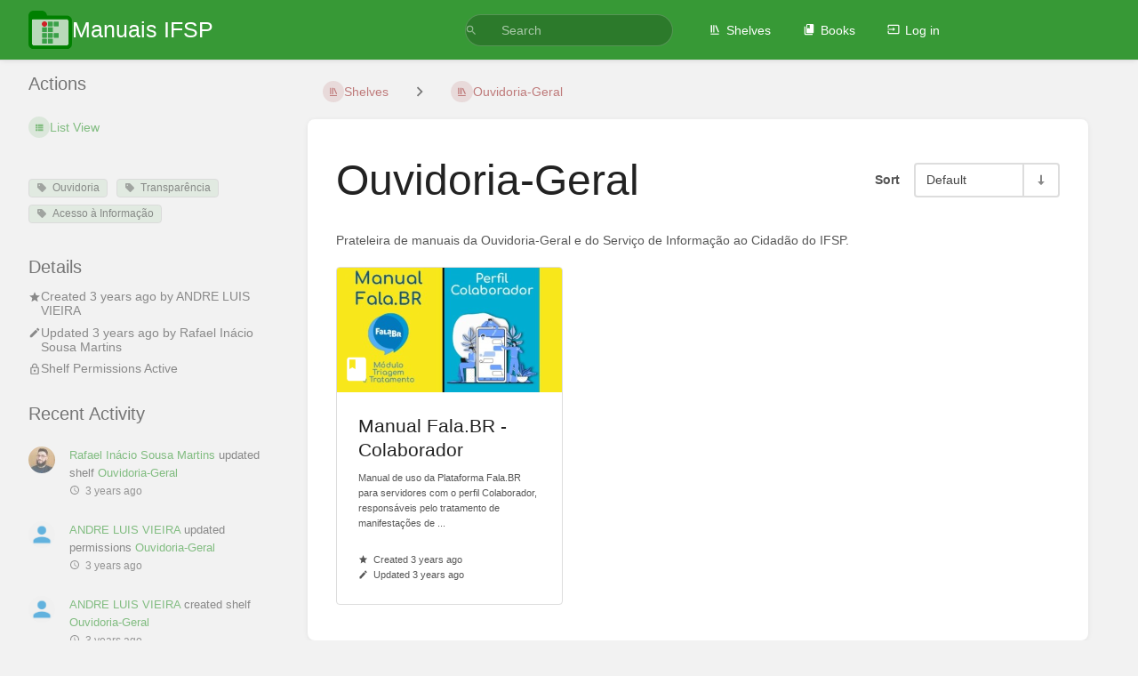

--- FILE ---
content_type: text/html; charset=UTF-8
request_url: https://manuais.ifsp.edu.br/shelves/ouvidoria-geral
body_size: 5956
content:
<!DOCTYPE html>
<html lang="en-GB"
      dir="ltr"
      class="">
<head>
    <title>Ouvidoria-Geral | Manuais IFSP</title>

    <!-- Meta -->
    <meta charset="utf-8">
    <meta name="viewport" content="width=device-width">
    <meta name="token" content="4LhhSCVGVWUc9ix0T4Fb32YZbhEAox9WNIcLrn7K">
    <meta name="base-url" content="https://manuais.ifsp.edu.br">
    <meta name="theme-color" content="#379936"/>

    <!-- Social Cards Meta -->
    <meta property="og:title" content="Ouvidoria-Geral | Manuais IFSP">
    <meta property="og:url" content="https://manuais.ifsp.edu.br/shelves/ouvidoria-geral">
        <meta property="og:description" content="Prateleira de manuais da Ouvidoria-Geral e do Serviço de Informação ao Cidadão do IFSP.">
            <meta property="og:image" content="https://manuais.ifsp.edu.br/uploads/images/cover_book/2023-01/thumbs-440-250/capa-prateleira-ouvidoria-page-0001.jpg">
    
    <!-- Styles -->
    <link rel="stylesheet" href="https://manuais.ifsp.edu.br/dist/styles.css?version=v25.05.2">

    <!-- Icons -->
    <link rel="icon" type="image/png" sizes="256x256" href="https://manuais.ifsp.edu.br/icon.png">
    <link rel="icon" type="image/png" sizes="180x180" href="https://manuais.ifsp.edu.br/icon-180.png">
    <link rel="apple-touch-icon" sizes="180x180" href="https://manuais.ifsp.edu.br/icon-180.png">
    <link rel="icon" type="image/png" sizes="128x128" href="https://manuais.ifsp.edu.br/icon-128.png">
    <link rel="icon" type="image/png" sizes="64x64" href="https://manuais.ifsp.edu.br/icon-64.png">
    <link rel="icon" type="image/png" sizes="32x32" href="https://manuais.ifsp.edu.br/icon-32.png">

    <!-- PWA -->
    <link rel="manifest" href="https://manuais.ifsp.edu.br/manifest.json">
    <meta name="mobile-web-app-capable" content="yes">

    <!-- OpenSearch -->
    <link rel="search" type="application/opensearchdescription+xml" title="Manuais IFSP" href="https://manuais.ifsp.edu.br/opensearch.xml">

    <!-- Custom Styles & Head Content -->
    <style>
    :root {
        --color-primary: #379936;
        --color-primary-light: rgba(55,153,54,0.15);
        --color-link: #379936;
        --color-bookshelf: #a94747;
        --color-book: #077b70;
        --color-chapter: #af4d0d;
        --color-page: #206ea7;
        --color-page-draft: #7e50b1;
    }
</style>
    <!-- Start: custom user content -->
<style nonce="74lHTmVuyojrxaEZ6cLeiuaR">
	ol {
		counter-reset: section;
		list-style-type: none;
	}
	ol li::before {
		counter-increment: section;
		content: counters(section, ".") ". ";
	}
</style>
<!-- Matomo -->
<script nonce="74lHTmVuyojrxaEZ6cLeiuaR">
  var _paq = window._paq = window._paq || [];
  /* tracker methods like "setCustomDimension" should be called before "trackPageView" */
  _paq.push(['trackPageView']);
  _paq.push(['enableLinkTracking']);
  (function() {
    var u="https://dadosportais.ifsp.edu.br/";
    _paq.push(['setTrackerUrl', u+'matomo.php']);
    _paq.push(['setSiteId', '56']);
    var d=document, g=d.createElement('script'), s=d.getElementsByTagName('script')[0];
    g.async=true; g.src=u+'matomo.js'; s.parentNode.insertBefore(g,s);
  })();
</script>
<noscript><p><img referrerpolicy="no-referrer-when-downgrade" src="https://dadosportais.ifsp.edu.br/matomo.php?idsite=56&amp;rec=1" style="border:0;" alt=""></p></noscript>
<!-- End Matomo Code -->
<!-- End: custom user content -->

    
    <!-- Translations for JS -->
    </head>
<body
          class="tag-name-ouvidoria tag-name-transparência tag-name-acessoàinformação tri-layout ">

        <a class="px-m py-s skip-to-content-link print-hidden" href="#main-content">Skip to main content</a>    <div component="notification"
     option:notification:type="success"
     option:notification:auto-hide="true"
     option:notification:show="false"
     style="display: none;"
     class="notification pos"
     role="alert">
    <svg class="svg-icon" data-icon="check-circle" role="presentation"  xmlns="http://www.w3.org/2000/svg" viewBox="0 0 24 24"><path fill="none" d="M0 0h24v24H0z"/><path d="M12 2C6.48 2 2 6.48 2 12s4.48 10 10 10 10-4.48 10-10S17.52 2 12 2m-2 15-5-5 1.41-1.41L10 14.17l7.59-7.59L19 8z"/></svg> <span></span><div class="dismiss"><svg class="svg-icon" data-icon="close" role="presentation"  xmlns="http://www.w3.org/2000/svg" viewBox="0 0 24 24"><path d="M19 6.41 17.59 5 12 10.59 6.41 5 5 6.41 10.59 12 5 17.59 6.41 19 12 13.41 17.59 19 19 17.59 13.41 12z"/></svg></div>
</div>

<div component="notification"
     option:notification:type="warning"
     option:notification:auto-hide="false"
     option:notification:show="false"
     style="display: none;"
     class="notification warning"
     role="alert">
    <svg class="svg-icon" data-icon="info" role="presentation"  xmlns="http://www.w3.org/2000/svg" viewBox="0 0 24 24"><path fill="none" d="M0 0h24v24H0z"/><path d="M11 17h2v-6h-2zm1-15C6.48 2 2 6.48 2 12s4.48 10 10 10 10-4.48 10-10S17.52 2 12 2m0 18c-4.41 0-8-3.59-8-8s3.59-8 8-8 8 3.59 8 8-3.59 8-8 8M11 9h2V7h-2z"/></svg> <span></span><div class="dismiss"><svg class="svg-icon" data-icon="close" role="presentation"  xmlns="http://www.w3.org/2000/svg" viewBox="0 0 24 24"><path d="M19 6.41 17.59 5 12 10.59 6.41 5 5 6.41 10.59 12 5 17.59 6.41 19 12 13.41 17.59 19 19 17.59 13.41 12z"/></svg></div>
</div>

<div component="notification"
     option:notification:type="error"
     option:notification:auto-hide="false"
     option:notification:show="false"
     style="display: none;"
     class="notification neg"
     role="alert">
    <svg class="svg-icon" data-icon="danger" role="presentation"  xmlns="http://www.w3.org/2000/svg" viewBox="0 0 24 24"><path d="M15.73 3H8.27L3 8.27v7.46L8.27 21h7.46L21 15.73V8.27zM12 17.3c-.72 0-1.3-.58-1.3-1.3s.58-1.3 1.3-1.3 1.3.58 1.3 1.3-.58 1.3-1.3 1.3m1-4.3h-2V7h2z"/><path fill="none" d="M0 0h24v24H0z"/></svg> <span></span><div class="dismiss"><svg class="svg-icon" data-icon="close" role="presentation"  xmlns="http://www.w3.org/2000/svg" viewBox="0 0 24 24"><path d="M19 6.41 17.59 5 12 10.59 6.41 5 5 6.41 10.59 12 5 17.59 6.41 19 12 13.41 17.59 19 19 17.59 13.41 12z"/></svg></div>
</div>    <header id="header" component="header-mobile-toggle" class="primary-background px-xl grid print-hidden">
    <div class="flex-container-row justify-space-between gap-s items-center">
        <a href="https://manuais.ifsp.edu.br" data-shortcut="home_view" class="logo">
            <img class="logo-image" src="https://manuais.ifsp.edu.br/uploads/images/system/2017-06-Jun/scaled-200-43/logoIFSP_3.png" alt="Logo">
                <span class="logo-text">Manuais IFSP</span>
    </a>        <div class="hide-over-l py-s">
            <button type="button"
                    refs="header-mobile-toggle@toggle"
                    title="Expand Header Menu"
                    aria-expanded="false"
                    class="mobile-menu-toggle"><svg class="svg-icon" data-icon="more" role="presentation"  xmlns="http://www.w3.org/2000/svg" viewBox="0 0 24 24"><path fill="none" d="M0 0h24v24H0z"/><path d="M12 8c1.1 0 2-.9 2-2s-.9-2-2-2-2 .9-2 2 .9 2 2 2m0 2c-1.1 0-2 .9-2 2s.9 2 2 2 2-.9 2-2-.9-2-2-2m0 6c-1.1 0-2 .9-2 2s.9 2 2 2 2-.9 2-2-.9-2-2-2"/></svg></button>
        </div>
    </div>

    <div class="flex-container-column items-center justify-center hide-under-l">
            <form component="global-search" action="https://manuais.ifsp.edu.br/search" method="GET" class="search-box" role="search" tabindex="0">
    <button id="header-search-box-button"
            refs="global-search@button"
            type="submit"
            aria-label="Search"
            tabindex="-1"><svg class="svg-icon" data-icon="search" role="presentation"  xmlns="http://www.w3.org/2000/svg" viewBox="0 0 24 24"><path d="M15.5 14h-.79l-.28-.27A6.47 6.47 0 0 0 16 9.5 6.5 6.5 0 1 0 9.5 16c1.61 0 3.09-.59 4.23-1.57l.27.28v.79l5 4.99L20.49 19zm-6 0C7.01 14 5 11.99 5 9.5S7.01 5 9.5 5 14 7.01 14 9.5 11.99 14 9.5 14"/><path fill="none" d="M0 0h24v24H0z"/></svg></button>
    <input id="header-search-box-input"
           refs="global-search@input"
           type="text"
           name="term"
           data-shortcut="global_search"
           autocomplete="off"
           aria-label="Search" placeholder="Search"
           value="">
    <div refs="global-search@suggestions" class="global-search-suggestions card">
        <div refs="global-search@loading" class="text-center px-m global-search-loading"><div class="loading-container">
    <div></div>
    <div></div>
    <div></div>
    </div></div>
        <div refs="global-search@suggestion-results" class="px-m"></div>
        <button class="text-button card-footer-link" type="submit">View All</button>
    </div>
</form>        </div>

    <nav refs="header-mobile-toggle@menu" class="header-links">
        <div class="links text-center">
            <a class="hide-over-l" href="https://manuais.ifsp.edu.br/search"><svg class="svg-icon" data-icon="search" role="presentation"  xmlns="http://www.w3.org/2000/svg" viewBox="0 0 24 24"><path d="M15.5 14h-.79l-.28-.27A6.47 6.47 0 0 0 16 9.5 6.5 6.5 0 1 0 9.5 16c1.61 0 3.09-.59 4.23-1.57l.27.28v.79l5 4.99L20.49 19zm-6 0C7.01 14 5 11.99 5 9.5S7.01 5 9.5 5 14 7.01 14 9.5 11.99 14 9.5 14"/><path fill="none" d="M0 0h24v24H0z"/></svg>Search</a>
            <a href="https://manuais.ifsp.edu.br/shelves"
           data-shortcut="shelves_view"><svg class="svg-icon" data-icon="bookshelf" role="presentation"  xmlns="http://www.w3.org/2000/svg" viewBox="0 0 24 24"><path fill="none" d="M0 0h24v24H0z"/><path fill="none" d="M1.088 2.566h17.42v17.42H1.088z"/><path d="M4 20.058h15.892V22H4z"/><path fill="none" d="M2.902 1.477h17.42v17.42H2.903z"/><path d="M6.658 3.643V18h-2.38V3.643zm4.668 0V18H8.947V3.643zm3.396.213 5.613 13.214-2.19.93-5.613-13.214z"/></svg>Shelves</a>
        <a href="https://manuais.ifsp.edu.br/books" data-shortcut="books_view"><svg class="svg-icon" data-icon="books" role="presentation"  xmlns="http://www.w3.org/2000/svg" viewBox="0 0 24 24"><path fill="none" d="M0 0h24v24H0z"/><path d="M19.252 1.708H8.663a1.77 1.77 0 0 0-1.765 1.764v14.12c0 .97.794 1.764 1.765 1.764h10.59a1.77 1.77 0 0 0 1.764-1.765V3.472a1.77 1.77 0 0 0-1.765-1.764M8.663 3.472h4.412v7.06L10.87 9.208l-2.206 1.324z"/><path fill="none" d="M30.61 3.203h24v24h-24z"/><path d="M2.966 6.61v14c0 1.1.9 2 2 2h14v-2h-14v-14z"/></svg>Books</a>
        
        <a href="https://manuais.ifsp.edu.br/login"><svg class="svg-icon" data-icon="login" role="presentation"  xmlns="http://www.w3.org/2000/svg" viewBox="0 0 24 24"><path fill="none" d="M0 0h24v24H0z"/><path d="M21 3.01H3c-1.1 0-2 .9-2 2V9h2V4.99h18v14.03H3V15H1v4.01c0 1.1.9 1.98 2 1.98h18c1.1 0 2-.88 2-1.98v-14a2 2 0 0 0-2-2M11 16l4-4-4-4v3H1v2h10z"/></svg>Log in</a>
        </div>
            </nav>
</header>

    <div id="content" components="tri-layout" class="block">
        
    <div class="tri-layout-mobile-tabs print-hidden">
        <div class="grid half no-break no-gap">
            <button type="button"
                    refs="tri-layout@tab"
                    data-tab="info"
                    aria-label="Tab: Show Secondary Information"
                    class="tri-layout-mobile-tab px-m py-m text-link">
                Info
            </button>
            <button type="button"
                    refs="tri-layout@tab"
                    data-tab="content"
                    aria-label="Tab: Show Primary Content"
                    aria-selected="true"
                    class="tri-layout-mobile-tab px-m py-m text-link active">
                Content
            </button>
        </div>
    </div>

    <div refs="tri-layout@container" class="tri-layout-container"  >

        <div class="tri-layout-sides print-hidden">
            <div class="tri-layout-sides-content">
                <div class="tri-layout-right print-hidden">
                    <aside class="tri-layout-right-contents">
                            <div class="actions mb-xl">
        <h5>Actions</h5>
        <div class="icon-list text-link">

            
            <div>
    <form action="https://manuais.ifsp.edu.br/preferences/change-view/bookshelf" method="POST" class="inline">
        <input type="hidden" name="_token" value="4LhhSCVGVWUc9ix0T4Fb32YZbhEAox9WNIcLrn7K" autocomplete="off">
        <input type="hidden" name="_method" value="patch">
        <input type="hidden" name="_return" value="https://manuais.ifsp.edu.br/shelves/ouvidoria-geral">

                    <button type="submit" name="view" value="list" class="icon-list-item text-link">
                <span class="icon"><svg class="svg-icon" data-icon="list" role="presentation"  xmlns="http://www.w3.org/2000/svg" viewBox="0 0 24 24"><path d="M4 14h4v-4H4zm0 5h4v-4H4zM4 9h4V5H4zm5 5h12v-4H9zm0 5h12v-4H9zM9 5v4h12V5z"/><path fill="none" d="M0 0h24v24H0z"/></svg></span>
                <span>List View</span>
            </button>
            </form>
</div>
            <hr class="primary-background">

            
            
            
            
        </div>
    </div>
                    </aside>
                </div>

                <div class="tri-layout-left print-hidden" id="sidebar">
                    <aside class="tri-layout-left-contents">
                        
            <div id="tags" class="mb-xl">
            <div class="tag-item primary-background-light" data-name="Ouvidoria" data-value="">
            <div class="tag-name "><a href="https://manuais.ifsp.edu.br/search?term=%5BOuvidoria%5D"><svg class="svg-icon" data-icon="tag" role="presentation"  xmlns="http://www.w3.org/2000/svg" viewBox="0 0 24 24"><path d="m21.41 11.41-8.83-8.83c-.37-.37-.88-.58-1.41-.58H4c-1.1 0-2 .9-2 2v7.17c0 .53.21 1.04.59 1.41l8.83 8.83c.78.78 2.05.78 2.83 0l7.17-7.17c.78-.78.78-2.04-.01-2.83M6.5 8C5.67 8 5 7.33 5 6.5S5.67 5 6.5 5 8 5.67 8 6.5 7.33 8 6.5 8"/></svg>Ouvidoria</a></div>
            </div>    <div class="tag-item primary-background-light" data-name="Transparência" data-value="">
            <div class="tag-name "><a href="https://manuais.ifsp.edu.br/search?term=%5BTranspar%C3%AAncia%5D"><svg class="svg-icon" data-icon="tag" role="presentation"  xmlns="http://www.w3.org/2000/svg" viewBox="0 0 24 24"><path d="m21.41 11.41-8.83-8.83c-.37-.37-.88-.58-1.41-.58H4c-1.1 0-2 .9-2 2v7.17c0 .53.21 1.04.59 1.41l8.83 8.83c.78.78 2.05.78 2.83 0l7.17-7.17c.78-.78.78-2.04-.01-2.83M6.5 8C5.67 8 5 7.33 5 6.5S5.67 5 6.5 5 8 5.67 8 6.5 7.33 8 6.5 8"/></svg>Transparência</a></div>
            </div>    <div class="tag-item primary-background-light" data-name="Acesso à Informação" data-value="">
            <div class="tag-name "><a href="https://manuais.ifsp.edu.br/search?term=%5BAcesso+%C3%A0+Informa%C3%A7%C3%A3o%5D"><svg class="svg-icon" data-icon="tag" role="presentation"  xmlns="http://www.w3.org/2000/svg" viewBox="0 0 24 24"><path d="m21.41 11.41-8.83-8.83c-.37-.37-.88-.58-1.41-.58H4c-1.1 0-2 .9-2 2v7.17c0 .53.21 1.04.59 1.41l8.83 8.83c.78.78 2.05.78 2.83 0l7.17-7.17c.78-.78.78-2.04-.01-2.83M6.5 8C5.67 8 5 7.33 5 6.5S5.67 5 6.5 5 8 5.67 8 6.5 7.33 8 6.5 8"/></svg>Acesso à Informação</a></div>
            </div>        </div>
    
    <div id="details" class="mb-xl">
        <h5>Details</h5>
        <div class="blended-links">
            <div class="entity-meta">
    
    
    
            <div class="entity-meta-item">
            <svg class="svg-icon" data-icon="star" role="presentation"  xmlns="http://www.w3.org/2000/svg" viewBox="0 0 24 24"><path fill="none" d="M0 0h24v24H0z"/><path d="M12 17.27 18.18 21l-1.64-7.03L22 9.24l-7.19-.61L12 2 9.19 8.63 2 9.24l5.46 4.73L5.82 21z"/><path fill="none" d="M0 0h24v24H0z"/></svg>            <div>
                Created <span title="Wed, Jan 11, 2023 12:08 PM">3 years ago</span> by <a href='https://manuais.ifsp.edu.br/user/andre-luis-vieira'>ANDRE LUIS VIEIRA</a>
            </div>
        </div>
    
            <div class="entity-meta-item">
            <svg class="svg-icon" data-icon="edit" role="presentation"  xmlns="http://www.w3.org/2000/svg" viewBox="0 0 24 24"><path d="M3 17.25V21h3.75L17.81 9.94l-3.75-3.75zM20.71 7.04a.996.996 0 0 0 0-1.41l-2.34-2.34a.996.996 0 0 0-1.41 0l-1.83 1.83 3.75 3.75z"/><path fill="none" d="M0 0h24v24H0z"/></svg>            <div>
                Updated <span title="Thu, Jan 26, 2023 9:18 PM">3 years ago</span> by <a href='https://manuais.ifsp.edu.br/user/rafael-inacio-sousa-martins'>Rafael Inácio Sousa Martins</a>
            </div>
        </div>
    
    
    </div>                            <div class="active-restriction">
                                            <div class="entity-meta-item">
                            <svg class="svg-icon" data-icon="lock" role="presentation"  xmlns="http://www.w3.org/2000/svg" xmlns:xlink="http://www.w3.org/1999/xlink" viewBox="0 0 24 24"><defs><path id="a" d="M0 0h24v24H0z"/></defs><clipPath id="b"><use xlink:href="#a" overflow="visible"/></clipPath><path d="M12 17c1.1 0 2-.9 2-2s-.9-2-2-2-2 .9-2 2 .9 2 2 2m6-9h-1V6c0-2.76-2.24-5-5-5S7 3.24 7 6v2H6c-1.1 0-2 .9-2 2v10c0 1.1.9 2 2 2h12c1.1 0 2-.9 2-2V10c0-1.1-.9-2-2-2M8.9 6c0-1.71 1.39-3.1 3.1-3.1s3.1 1.39 3.1 3.1v2H8.9zM18 20H6V10h12z" clip-path="url(#b)"/></svg>                            <div>Shelf Permissions Active</div>
                        </div>
                                    </div>
                    </div>
    </div>

            <div id="recent-activity" class="mb-xl">
            <h5>Recent Activity</h5>
            <div class="activity-list">
                    <div class="activity-list-item">
                <div>
        <img class="avatar" src="https://manuais.ifsp.edu.br/uploads/images/user/2023-01/thumbs-30-30/img-20211102-173013.jpg" alt="Rafael Inácio Sousa Martins">
    </div>

<div>
            <a href="https://manuais.ifsp.edu.br/user/rafael-inacio-sousa-martins">Rafael Inácio Sousa Martins</a>
    
    updated shelf

            <a href="https://manuais.ifsp.edu.br/shelves/ouvidoria-geral">Ouvidoria-Geral</a>
    
    
    <br>

    <span class="text-muted"><small><svg class="svg-icon" data-icon="time" role="presentation"  xmlns="http://www.w3.org/2000/svg" viewBox="0 0 24 24"><path d="M11.99 2C6.47 2 2 6.48 2 12s4.47 10 9.99 10C17.52 22 22 17.52 22 12S17.52 2 11.99 2M12 20c-4.42 0-8-3.58-8-8s3.58-8 8-8 8 3.58 8 8-3.58 8-8 8"/><path fill="none" d="M0 0h24v24H0z"/><path d="M12.5 7H11v6l5.25 3.15.75-1.23-4.5-2.67z"/></svg>3 years ago</small></span>
</div>
            </div>
                    <div class="activity-list-item">
                <div>
        <img class="avatar" src="https://manuais.ifsp.edu.br/user_avatar.png" alt="ANDRE LUIS VIEIRA">
    </div>

<div>
            <a href="https://manuais.ifsp.edu.br/user/andre-luis-vieira">ANDRE LUIS VIEIRA</a>
    
    updated permissions

            <a href="https://manuais.ifsp.edu.br/shelves/ouvidoria-geral">Ouvidoria-Geral</a>
    
    
    <br>

    <span class="text-muted"><small><svg class="svg-icon" data-icon="time" role="presentation"  xmlns="http://www.w3.org/2000/svg" viewBox="0 0 24 24"><path d="M11.99 2C6.47 2 2 6.48 2 12s4.47 10 9.99 10C17.52 22 22 17.52 22 12S17.52 2 11.99 2M12 20c-4.42 0-8-3.58-8-8s3.58-8 8-8 8 3.58 8 8-3.58 8-8 8"/><path fill="none" d="M0 0h24v24H0z"/><path d="M12.5 7H11v6l5.25 3.15.75-1.23-4.5-2.67z"/></svg>3 years ago</small></span>
</div>
            </div>
                    <div class="activity-list-item">
                <div>
        <img class="avatar" src="https://manuais.ifsp.edu.br/user_avatar.png" alt="ANDRE LUIS VIEIRA">
    </div>

<div>
            <a href="https://manuais.ifsp.edu.br/user/andre-luis-vieira">ANDRE LUIS VIEIRA</a>
    
    created shelf

            <a href="https://manuais.ifsp.edu.br/shelves/ouvidoria-geral">Ouvidoria-Geral</a>
    
    
    <br>

    <span class="text-muted"><small><svg class="svg-icon" data-icon="time" role="presentation"  xmlns="http://www.w3.org/2000/svg" viewBox="0 0 24 24"><path d="M11.99 2C6.47 2 2 6.48 2 12s4.47 10 9.99 10C17.52 22 22 17.52 22 12S17.52 2 11.99 2M12 20c-4.42 0-8-3.58-8-8s3.58-8 8-8 8 3.58 8 8-3.58 8-8 8"/><path fill="none" d="M0 0h24v24H0z"/><path d="M12.5 7H11v6l5.25 3.15.75-1.23-4.5-2.67z"/></svg>3 years ago</small></span>
</div>
            </div>
            </div>
        </div>
                        </aside>
                </div>
            </div>
        </div>

        <div class=" tri-layout-middle">
            <div id="main-content" class="tri-layout-middle-contents">
                
    <div class="mb-s print-hidden">
        <nav class="breadcrumbs text-center" aria-label="Breadcrumb">
    
    
    
    
            <a href="https://manuais.ifsp.edu.br/shelves" class="text-bookshelf icon-list-item outline-hover">
            <span><svg class="svg-icon" data-icon="bookshelf" role="presentation"  xmlns="http://www.w3.org/2000/svg" viewBox="0 0 24 24"><path fill="none" d="M0 0h24v24H0z"/><path fill="none" d="M1.088 2.566h17.42v17.42H1.088z"/><path d="M4 20.058h15.892V22H4z"/><path fill="none" d="M2.902 1.477h17.42v17.42H2.903z"/><path d="M6.658 3.643V18h-2.38V3.643zm4.668 0V18H8.947V3.643zm3.396.213 5.613 13.214-2.19.93-5.613-13.214z"/></svg></span>
            <span>Shelves</span>
        </a>
            
            
                
                                    <div components="dropdown dropdown-search"
     option:dropdown-search:url="/search/entity/siblings?entity_type=bookshelf&entity_id=32"
     option:dropdown-search:local-search-selector=".entity-list-item"
     class="dropdown-search">
    <div class="dropdown-search-toggle-breadcrumb" refs="dropdown@toggle"
         aria-haspopup="true" aria-expanded="false" tabindex="0">
        <div class="separator"><svg class="svg-icon" data-icon="chevron-right" role="presentation"  xmlns="http://www.w3.org/2000/svg" viewBox="0 0 24 24"><path d="M10 6L8.59 7.41 13.17 12l-4.58 4.59L10 18l6-6z"/><path d="M0 0h24v24H0z" fill="none"/></svg></div>
    </div>
    <div refs="dropdown@menu" class="dropdown-search-dropdown card" role="menu">
        <div class="dropdown-search-search">
            <svg class="svg-icon" data-icon="search" role="presentation"  xmlns="http://www.w3.org/2000/svg" viewBox="0 0 24 24"><path d="M15.5 14h-.79l-.28-.27A6.47 6.47 0 0 0 16 9.5 6.5 6.5 0 1 0 9.5 16c1.61 0 3.09-.59 4.23-1.57l.27.28v.79l5 4.99L20.49 19zm-6 0C7.01 14 5 11.99 5 9.5S7.01 5 9.5 5 14 7.01 14 9.5 11.99 14 9.5 14"/><path fill="none" d="M0 0h24v24H0z"/></svg>            <input refs="dropdown-search@searchInput"
                   aria-label="Search"
                   autocomplete="off"
                   placeholder="Search"
                   type="text">
        </div>
        <div refs="dropdown-search@loading">
            <div class="loading-container">
    <div></div>
    <div></div>
    <div></div>
    </div>        </div>
        <div refs="dropdown-search@listContainer" class="dropdown-search-list px-m" tabindex="-1"></div>
    </div>
</div>                        <a href="https://manuais.ifsp.edu.br/shelves/ouvidoria-geral" class="text-bookshelf icon-list-item outline-hover">
                <span><svg class="svg-icon" data-icon="bookshelf" role="presentation"  xmlns="http://www.w3.org/2000/svg" viewBox="0 0 24 24"><path fill="none" d="M0 0h24v24H0z"/><path fill="none" d="M1.088 2.566h17.42v17.42H1.088z"/><path d="M4 20.058h15.892V22H4z"/><path fill="none" d="M2.902 1.477h17.42v17.42H2.903z"/><path d="M6.658 3.643V18h-2.38V3.643zm4.668 0V18H8.947V3.643zm3.396.213 5.613 13.214-2.19.93-5.613-13.214z"/></svg></span>
                <span>
                    Ouvidoria-Geral
                </span>
            </a>
                    </nav>    </div>

    <main class="card content-wrap">

        <div class="flex-container-row wrap v-center">
            <h1 class="flex fit-content break-text">Ouvidoria-Geral</h1>
            <div class="flex"></div>
            <div class="flex fit-content text-m-right my-m ml-m">
                <div component="list-sort-control" class="list-sort-container">
    <div class="list-sort-label">Sort</div>
    <form refs="list-sort-control@form"
                        action="https://manuais.ifsp.edu.br/preferences/change-sort/shelf_books"
              method="post"
              >
        <input type="hidden" name="_return" value="https://manuais.ifsp.edu.br/shelves/ouvidoria-geral">

                    <input type="hidden" name="_method" value="PATCH">
            <input type="hidden" name="_token" value="4LhhSCVGVWUc9ix0T4Fb32YZbhEAox9WNIcLrn7K" autocomplete="off">
        
        <input refs="list-sort-control@sort" type="hidden" value="default" name="sort">
        <input refs="list-sort-control@order" type="hidden" value="asc" name="order">

        <div class="list-sort">
            <div component="dropdown" class="list-sort-type dropdown-container">
                <div refs="dropdown@toggle" aria-haspopup="true" aria-expanded="false" aria-label="Sort Options" tabindex="0">Default</div>
                <ul refs="dropdown@menu list-sort-control@menu" class="dropdown-menu">
                                            <li  class="active" ><a href="#" data-sort-value="default" class="text-item">Default</a></li>
                                            <li ><a href="#" data-sort-value="name" class="text-item">Name</a></li>
                                            <li ><a href="#" data-sort-value="created_at" class="text-item">Created Date</a></li>
                                            <li ><a href="#" data-sort-value="updated_at" class="text-item">Updated Date</a></li>
                                    </ul>
            </div>
            <button class="list-sort-dir" type="button" data-sort-dir
                    aria-label="Sort Direction Toggle - Sort Ascending" tabindex="0">
                <svg class="svg-icon" data-icon="sort-down" role="presentation"  xmlns="http://www.w3.org/2000/svg" viewBox="0 0 24 24"><path d="M12 21.034l6.57-6.554h-4.927V2.966h-3.286V14.48H5.43z"/><path d="M0 0h24v24H0z" fill="none"/></svg>            </button>
        </div>
    </form>
</div>            </div>
        </div>

        <div class="book-content">
            <div class="text-muted break-text"><p>Prateleira de manuais da Ouvidoria-Geral e do Serviço de Informação ao Cidadão do IFSP.</p></div>
                                                <div class="grid third">
                                                    <a href="https://manuais.ifsp.edu.br/books/manual-falabr-colaborador" class="grid-card"
   data-entity-type="book" data-entity-id="165">
    <div class="bg-book featured-image-container-wrap">
        <div class="featured-image-container"  style="background-image: url('https://manuais.ifsp.edu.br/uploads/images/cover_book/2023-01/thumbs-440-250/capa-manual-page-0001.jpg')">
        </div>
        <svg class="svg-icon" data-icon="book" role="presentation"  xmlns="http://www.w3.org/2000/svg" viewBox="0 0 24 24"><path fill="none" d="M0 0h24v24H0z"/><path d="M18 2H6c-1.1 0-2 .9-2 2v16c0 1.1.9 2 2 2h12c1.1 0 2-.9 2-2V4c0-1.1-.9-2-2-2M6 4h5v8l-2.5-1.5L6 12z"/></svg>    </div>
    <div class="grid-card-content">
        <h2 class="text-limit-lines-2">Manual Fala.BR - Colaborador</h2>
        <p class="text-muted">Manual de uso da Plataforma Fala.BR para servidores com o perfil Colaborador, responsáveis pelo tratamento de manifestações de ...</p>
    </div>
    <div class="grid-card-footer text-muted ">
        <p><svg class="svg-icon" data-icon="star" role="presentation"  xmlns="http://www.w3.org/2000/svg" viewBox="0 0 24 24"><path fill="none" d="M0 0h24v24H0z"/><path d="M12 17.27 18.18 21l-1.64-7.03L22 9.24l-7.19-.61L12 2 9.19 8.63 2 9.24l5.46 4.73L5.82 21z"/><path fill="none" d="M0 0h24v24H0z"/></svg><span title="Fri, Jan 13, 2023 7:52 PM">Created 3 years ago</span></p>
        <p><svg class="svg-icon" data-icon="edit" role="presentation"  xmlns="http://www.w3.org/2000/svg" viewBox="0 0 24 24"><path d="M3 17.25V21h3.75L17.81 9.94l-3.75-3.75zM20.71 7.04a.996.996 0 0 0 0-1.41l-2.34-2.34a.996.996 0 0 0-1.41 0l-1.83 1.83 3.75 3.75z"/><path fill="none" d="M0 0h24v24H0z"/></svg><span title="Tue, Jan 31, 2023 2:09 PM">Updated 3 years ago</span></p>
    </div>
</a>                                            </div>
                                    </div>
    </main>

            </div>
        </div>
    </div>

    </div>

    
    <div component="back-to-top" class="back-to-top print-hidden">
        <div class="inner">
            <svg class="svg-icon" data-icon="chevron-up" role="presentation"  xmlns="http://www.w3.org/2000/svg" viewBox="0 0 24 24"><path d="M7.41 15.41 12 10.83l4.59 4.58L18 14l-6-6-6 6z"/><path fill="none" d="M0 0h24v24H0z"/></svg> <span>Back to top</span>
        </div>
    </div>

            <script src="https://manuais.ifsp.edu.br/dist/app.js?version=v25.05.2" type="module" nonce="74lHTmVuyojrxaEZ6cLeiuaR"></script>
        
    </body>
</html>


--- FILE ---
content_type: text/css
request_url: https://manuais.ifsp.edu.br/dist/styles.css?version=v25.05.2
body_size: 26410
content:
html,body,div,span,applet,object,iframe,h1,h2,h3,h4,h5,h6,p,blockquote,pre,a,abbr,acronym,address,big,cite,code,del,dfn,em,img,ins,kbd,q,s,samp,small,strike,strong,sub,sup,tt,var,b,u,i,center,dl,dt,dd,ol,ul,li,fieldset,form,label,legend,table,caption,tbody,tfoot,thead,tr,th,td,article,aside,canvas,details,embed,figure,figcaption,footer,header,hgroup,menu,nav,output,ruby,section,summary,time,mark,audio,video{margin:0;padding:0;border:0;font-size:100%;font:inherit;vertical-align:baseline}article,aside,details,figcaption,figure,footer,header,hgroup,menu,nav,section{display:block}body{line-height:1}ol,ul{list-style:none}blockquote,q{quotes:none}blockquote:before,blockquote:after{content:"";content:none}q:before,q:after{content:"";content:none}table{border-collapse:collapse;border-spacing:0}.dummy-style{color:red}:root{--font-body: -apple-system, BlinkMacSystemFont, Segoe UI, Oxygen, Ubuntu, Roboto, Cantarell, Fira Sans, Droid Sans, Helvetica Neue, sans-serif;--font-code: Lucida Console, DejaVu Sans Mono, Ubuntu Mono, Monaco, monospace;--color-primary: #206ea7;--color-primary-light: rgba(32,110,167,0.15);--color-link: #206ea7;--color-page: #206ea7;--color-page-draft: #7e50b1;--color-chapter: #af4d0d;--color-book: #077b70;--color-bookshelf: #a94747;--color-positive: #0f7d15;--color-negative: #ab0f0e;--color-info: #0288D1;--color-warning: #cf4d03;--bg-disabled: url("data:image/svg+xml,%3Csvg xmlns='http://www.w3.org/2000/svg' height='100%25' width='100%25'%3E%3Cdefs%3E%3Cpattern id='doodad' width='19' height='19' viewBox='0 0 40 40' patternUnits='userSpaceOnUse' patternTransform='rotate(143)'%3E%3Crect width='100%25' height='100%25' fill='rgba(42, 67, 101,0)'/%3E%3Cpath d='M-10 30h60v20h-60zM-10-10h60v20h-60' fill='rgba(26, 32, 44,0)'/%3E%3Cpath d='M-10 10h60v20h-60zM-10-30h60v20h-60z' fill='rgba(0, 0, 0,0.05)'/%3E%3C/pattern%3E%3C/defs%3E%3Crect fill='url(%23doodad)' height='200%25' width='200%25'/%3E%3C/svg%3E")}:root.dark-mode{--bg-disabled: url("data:image/svg+xml,%3Csvg xmlns='http://www.w3.org/2000/svg' height='100%25' width='100%25'%3E%3Cdefs%3E%3Cpattern id='doodad' width='19' height='19' viewBox='0 0 40 40' patternUnits='userSpaceOnUse' patternTransform='rotate(143)'%3E%3Crect width='100%25' height='100%25' fill='rgba(42, 67, 101,0)'/%3E%3Cpath d='M-10 30h60v20h-60zM-10-10h60v20h-60' fill='rgba(26, 32, 44,0)'/%3E%3Cpath d='M-10 10h60v20h-60zM-10-30h60v20h-60z' fill='rgba(255, 255, 255,0.05)'/%3E%3C/pattern%3E%3C/defs%3E%3Crect fill='url(%23doodad)' height='200%25' width='200%25'/%3E%3C/svg%3E");color-scheme:only dark;--color-positive: #4aa850;--color-negative: #e85c5b;--color-warning: #de8a5a}:root:not(.dark-mode){color-scheme:only light}.m-none{margin:0 !important}.mx-none{margin-inline-start:0 !important;margin-inline-end:0 !important}.my-none{margin-top:0 !important;margin-bottom:0 !important}.mt-none{margin-top:0 !important}.mr-none{margin-inline-end:0 !important}.mb-none{margin-bottom:0 !important}.ml-none{margin-inline-start:0 !important}.m-xxs{margin:3px !important}.mx-xxs{margin-inline-start:3px !important;margin-inline-end:3px !important}.my-xxs{margin-top:3px !important;margin-bottom:3px !important}.mt-xxs{margin-top:3px !important}.mr-xxs{margin-inline-end:3px !important}.mb-xxs{margin-bottom:3px !important}.ml-xxs{margin-inline-start:3px !important}.m-xs{margin:6px !important}.mx-xs{margin-inline-start:6px !important;margin-inline-end:6px !important}.my-xs{margin-top:6px !important;margin-bottom:6px !important}.mt-xs{margin-top:6px !important}.mr-xs{margin-inline-end:6px !important}.mb-xs{margin-bottom:6px !important}.ml-xs{margin-inline-start:6px !important}.m-s{margin:12px !important}.mx-s{margin-inline-start:12px !important;margin-inline-end:12px !important}.my-s{margin-top:12px !important;margin-bottom:12px !important}.mt-s{margin-top:12px !important}.mr-s{margin-inline-end:12px !important}.mb-s{margin-bottom:12px !important}.ml-s{margin-inline-start:12px !important}.m-m{margin:16px !important}.mx-m{margin-inline-start:16px !important;margin-inline-end:16px !important}.my-m{margin-top:16px !important;margin-bottom:16px !important}.mt-m{margin-top:16px !important}.mr-m{margin-inline-end:16px !important}.mb-m{margin-bottom:16px !important}.ml-m{margin-inline-start:16px !important}.m-l{margin:24px !important}.mx-l{margin-inline-start:24px !important;margin-inline-end:24px !important}.my-l{margin-top:24px !important;margin-bottom:24px !important}.mt-l{margin-top:24px !important}.mr-l{margin-inline-end:24px !important}.mb-l{margin-bottom:24px !important}.ml-l{margin-inline-start:24px !important}.m-xl{margin:32px !important}.mx-xl{margin-inline-start:32px !important;margin-inline-end:32px !important}.my-xl{margin-top:32px !important;margin-bottom:32px !important}.mt-xl{margin-top:32px !important}.mr-xl{margin-inline-end:32px !important}.mb-xl{margin-bottom:32px !important}.ml-xl{margin-inline-start:32px !important}.m-xxl{margin:48px !important}.mx-xxl{margin-inline-start:48px !important;margin-inline-end:48px !important}.my-xxl{margin-top:48px !important;margin-bottom:48px !important}.mt-xxl{margin-top:48px !important}.mr-xxl{margin-inline-end:48px !important}.mb-xxl{margin-bottom:48px !important}.ml-xxl{margin-inline-start:48px !important}.m-auto{margin:auto !important}.mx-auto{margin-inline-start:auto !important;margin-inline-end:auto !important}.my-auto{margin-top:auto !important;margin-bottom:auto !important}.mt-auto{margin-top:auto !important}.mr-auto{margin-inline-end:auto !important}.mb-auto{margin-bottom:auto !important}.ml-auto{margin-inline-start:auto !important}.p-none{padding:0 !important}.px-none{padding-inline-start:0 !important;padding-inline-end:0 !important}.py-none{padding-top:0 !important;padding-bottom:0 !important}.pt-none{padding-top:0 !important}.pr-none{padding-inline-end:0 !important}.pb-none{padding-bottom:0 !important}.pl-none{padding-inline-start:0 !important}.p-xxs{padding:3px !important}.px-xxs{padding-inline-start:3px !important;padding-inline-end:3px !important}.py-xxs{padding-top:3px !important;padding-bottom:3px !important}.pt-xxs{padding-top:3px !important}.pr-xxs{padding-inline-end:3px !important}.pb-xxs{padding-bottom:3px !important}.pl-xxs{padding-inline-start:3px !important}.p-xs{padding:6px !important}.px-xs{padding-inline-start:6px !important;padding-inline-end:6px !important}.py-xs{padding-top:6px !important;padding-bottom:6px !important}.pt-xs{padding-top:6px !important}.pr-xs{padding-inline-end:6px !important}.pb-xs{padding-bottom:6px !important}.pl-xs{padding-inline-start:6px !important}.p-s{padding:12px !important}.px-s{padding-inline-start:12px !important;padding-inline-end:12px !important}.py-s{padding-top:12px !important;padding-bottom:12px !important}.pt-s{padding-top:12px !important}.pr-s{padding-inline-end:12px !important}.pb-s{padding-bottom:12px !important}.pl-s{padding-inline-start:12px !important}.p-m{padding:16px !important}.px-m{padding-inline-start:16px !important;padding-inline-end:16px !important}.py-m{padding-top:16px !important;padding-bottom:16px !important}.pt-m{padding-top:16px !important}.pr-m{padding-inline-end:16px !important}.pb-m{padding-bottom:16px !important}.pl-m{padding-inline-start:16px !important}.p-l{padding:24px !important}.px-l{padding-inline-start:24px !important;padding-inline-end:24px !important}.py-l{padding-top:24px !important;padding-bottom:24px !important}.pt-l{padding-top:24px !important}.pr-l{padding-inline-end:24px !important}.pb-l{padding-bottom:24px !important}.pl-l{padding-inline-start:24px !important}.p-xl{padding:32px !important}.px-xl{padding-inline-start:32px !important;padding-inline-end:32px !important}.py-xl{padding-top:32px !important;padding-bottom:32px !important}.pt-xl{padding-top:32px !important}.pr-xl{padding-inline-end:32px !important}.pb-xl{padding-bottom:32px !important}.pl-xl{padding-inline-start:32px !important}.p-xxl{padding:48px !important}.px-xxl{padding-inline-start:48px !important;padding-inline-end:48px !important}.py-xxl{padding-top:48px !important;padding-bottom:48px !important}.pt-xxl{padding-top:48px !important}.pr-xxl{padding-inline-end:48px !important}.pb-xxl{padding-bottom:48px !important}.pl-xxl{padding-inline-start:48px !important}.p-auto{padding:auto !important}.px-auto{padding-inline-start:auto !important;padding-inline-end:auto !important}.py-auto{padding-top:auto !important;padding-bottom:auto !important}.pt-auto{padding-top:auto !important}.pr-auto{padding-inline-end:auto !important}.pb-auto{padding-bottom:auto !important}.pl-auto{padding-inline-start:auto !important}.gap-none{gap:0 !important}.gap-x-none{column-gap:0 !important}.gap-y-none{row-gap:0 !important}.gap-xxs{gap:3px !important}.gap-x-xxs{column-gap:3px !important}.gap-y-xxs{row-gap:3px !important}.gap-xs{gap:6px !important}.gap-x-xs{column-gap:6px !important}.gap-y-xs{row-gap:6px !important}.gap-s{gap:12px !important}.gap-x-s{column-gap:12px !important}.gap-y-s{row-gap:12px !important}.gap-m{gap:16px !important}.gap-x-m{column-gap:16px !important}.gap-y-m{row-gap:16px !important}.gap-l{gap:24px !important}.gap-x-l{column-gap:24px !important}.gap-y-l{row-gap:24px !important}.gap-xl{gap:32px !important}.gap-x-xl{column-gap:32px !important}.gap-y-xl{row-gap:32px !important}.gap-xxl{gap:48px !important}.gap-x-xxl{column-gap:48px !important}.gap-y-xxl{row-gap:48px !important}.gap-auto{gap:auto !important}.gap-x-auto{column-gap:auto !important}.gap-y-auto{row-gap:auto !important}.opacity-10{opacity:.1}.opacity-20{opacity:.2}.opacity-30{opacity:.3}.opacity-40{opacity:.4}.opacity-50{opacity:.5}.opacity-60{opacity:.6}.opacity-70{opacity:.7}.opacity-80{opacity:.8}.opacity-90{opacity:.9}*{box-sizing:border-box;outline-color:var(--color-primary);outline-width:1px}*:focus{outline-style:dotted}html{height:100%;overflow-y:scroll;background-color:#f2f2f2}html.flexbox{overflow-y:hidden}html.dark-mode{background-color:#111}body{font-size:14px;line-height:1.6;color:#444;-webkit-font-smoothing:antialiased;height:100%;display:flex;flex-direction:column}html.dark-mode body{color:#aaa}body,button,input,select,label,textarea{font-family:var(--font-body)}pre,#markdown-editor-input,.text-mono,.code-base,span.code,code{font-family:var(--font-code)}h1{font-size:3.425em;line-height:1.22222222em;margin-top:.48888889em;margin-bottom:.48888889em}h2{font-size:2.8275em;line-height:1.294117647em;margin-top:.8627451em;margin-bottom:.43137255em}h3{font-size:2.333em;line-height:1.221428572em;margin-top:.78571429em;margin-bottom:.43137255em}h4{font-size:1.666em;line-height:1.375em;margin-top:.78571429em;margin-bottom:.43137255em}h1,h2,h3,h4,h5,h6{font-weight:400;position:relative;display:block;font-family:var(--font-heading, var(--font-body));color:#222}html.dark-mode h1,html.dark-mode h2,html.dark-mode h3,html.dark-mode h4,html.dark-mode h5,html.dark-mode h6{color:#bbb}h5{font-size:1.4em}h5,h6{line-height:1.2em;margin-top:.78571429em;margin-bottom:.66em}@media screen and (max-width: 600px){h1{font-size:2.8275em}h2{font-size:2.333em}h3{font-size:1.666em}h4{font-size:1.333em}h5{font-size:1.161616em}}.list-heading{font-size:2rem}h2.list-heading{font-size:1.333rem}a{color:var(--color-link);fill:currentColor;cursor:pointer;text-decoration:none;transition:filter ease-in-out 80ms;line-height:1.6}a:hover{text-decoration:underline}a.icon{display:inline-block}a svg{position:relative;display:inline-block}a:focus img:only-child{outline:2px dashed var(--color-link);outline-offset:2px}a.no-link-style{color:inherit}a.no-link-style:hover{text-decoration:none}.blended-links a{color:inherit}.blended-links a svg{fill:currentColor}p,ul,ol,pre,table,blockquote{margin-top:.3em;margin-bottom:1.375em}hr{border:0;height:1px;background:#eaeaea;margin-bottom:24px}html.dark-mode hr{background:#555}hr.faded{background-image:linear-gradient(to right, #FFF, #e3e0e0 20%, #e3e0e0 80%, #FFF)}hr.darker{background:#ddd}html.dark-mode hr.darker{background:#666}hr.margin-top,hr.even{margin-top:24px}strong,b,.bold,.strong{font-weight:bold}strong>strong,strong>b,strong>.bold,strong>.strong,b>strong,b>b,b>.bold,b>.strong,.bold>strong,.bold>b,.bold>.bold,.bold>.strong,.strong>strong,.strong>b,.strong>.bold,.strong>.strong{font-weight:bolder}em,i,.italic{font-style:italic}small,p.small,span.small,.text-small{font-size:.75rem}sup,.superscript{vertical-align:super;font-size:.8em}sub,.subscript{vertical-align:sub;font-size:.8em}pre{font-size:12px;border:1px solid #ddd;background-color:#fff;border-color:#ddd;border-radius:4px;padding-inline-start:26px;position:relative;padding-top:3px;padding-bottom:3px}html.dark-mode pre{background-color:#2b2b2b}html.dark-mode pre{border-color:#111}pre:before{content:"";display:block;position:absolute;top:0;width:22.4px;inset-inline-start:0;height:100%;background-color:#f5f5f5;border-inline-end:1px solid #ddd}html.dark-mode pre:before{background-color:#313335}html.dark-mode pre:before{border-inline-end:none}@media print{pre{padding-left:12px}pre:before{display:none}}blockquote{display:block;position:relative;border-left:4px solid rgba(0,0,0,0);border-left-color:var(--color-primary);background-color:#f8f8f8;padding:12px 16px 12px 32px;overflow:auto}html.dark-mode blockquote{background-color:#333}blockquote:before{content:"“";font-size:2em;font-weight:bold;position:absolute;top:12px;left:12px;color:#777}.text-mono{font-family:var(--font-code)}.text-uppercase{text-transform:uppercase}.text-capitals{text-transform:capitalize}.code-base,span.code,code{font-size:.84em;border:1px solid #ddd;border-radius:3px;background-color:#f8f8f8;border-color:#ddd}html.dark-mode .code-base,html.dark-mode span.code,html.dark-mode code{background-color:#2b2b2b}html.dark-mode .code-base,html.dark-mode span.code,html.dark-mode code{border-color:#444}code{display:inline;padding:1px 3px;white-space:pre-wrap;line-height:1.2em}span.code{padding:1px 6px}pre code{background-color:rgba(0,0,0,0);border:0;font-size:1em;display:block;line-height:1.6}span.highlight{font-weight:bold;padding:2px 4px}ul,ol{padding-left:32px;padding-right:32px;display:flow-root}ul p,ol p{margin:0}ul{list-style:disc}ul ul{list-style:circle}ul label{margin:0}ol{list-style:decimal}li>ol,li>ul{margin-top:0;margin-bottom:0;margin-block-end:0;margin-block-start:0;padding-block-end:0;padding-block-start:0;padding-left:19.2px;padding-right:19.2px}li.checkbox-item,li.task-list-item{display:list-item;list-style:none;margin-left:-19.2px;margin-inline-start:-19.2px;margin-inline-end:0}li.checkbox-item input[type=checkbox],li.task-list-item input[type=checkbox]{margin-right:6px;margin-inline-end:6px;margin-inline-start:0}li.checkbox-item li.checkbox-item,li.checkbox-item li.task-list-item,li.task-list-item li.checkbox-item,li.task-list-item li.task-list-item{margin-left:6px;margin-inline-start:6px;margin-inline-end:0}.underlined{text-decoration:underline}.text-center{text-align:center}.text-left{text-align:start}.text-right{text-align:end}@media screen and (min-width: 361px){.text-xxs-center{text-align:center}.text-xxs-left{text-align:start}.text-xxs-right{text-align:end}}@media screen and (min-width: 401px){.text-xs-center{text-align:center}.text-xs-left{text-align:start}.text-xs-right{text-align:end}}@media screen and (min-width: 601px){.text-s-center{text-align:center}.text-s-left{text-align:start}.text-s-right{text-align:end}}@media screen and (min-width: 881px){.text-m-center{text-align:center}.text-m-left{text-align:start}.text-m-right{text-align:end}}@media screen and (min-width: 1001px){.text-l-center{text-align:center}.text-l-left{text-align:start}.text-l-right{text-align:end}}@media screen and (min-width: 1101px){.text-xl-center{text-align:center}.text-xl-left{text-align:start}.text-xl-right{text-align:end}}.text-bigger{font-size:1.1em}.text-large{font-size:1.6666em}.no-color{color:inherit}.break-text{white-space:normal;word-wrap:break-word;overflow-wrap:break-word}.text-limit-lines-1{white-space:nowrap;overflow:hidden;text-overflow:ellipsis}.text-limit-lines-2{display:-webkit-box;-webkit-box-orient:vertical;-webkit-line-clamp:2;overflow:hidden}.header-group{margin:16px 0}.header-group h1,.header-group h2,.header-group h3,.header-group h4,.header-group h5,.header-group h6{margin:0}span.sep{color:#bbb;padding:0 6px}.list>*{display:block}.svg-icon{width:1em;height:1em;display:inline-block;position:relative;bottom:-0.105em;margin-inline-end:6px;pointer-events:none;fill:currentColor}.primary-background{background-color:var(--color-primary) !important}.primary-background-light{background-color:var(--color-primary-light)}html.dark-mode .primary-background-light{background:#000}html.dark-mode .primary-background-light .text-link{color:#aaa !important}.link-background{background-color:var(--color-link) !important}.text-pos,.text-pos:hover,.text-pos-hover:hover{color:var(--color-positive) !important;fill:var(--color-positive) !important}.text-warn,.text-warn:hover,.text-warn-hover:hover{color:var(--color-warning) !important;fill:var(--color-warning) !important}.text-neg,.text-neg:hover,.text-neg-hover:hover{color:var(--color-negative) !important;fill:var(--color-negative) !important}.text-primary,.text-primary:hover,.text-primary-hover:hover{color:var(--color-primary) !important;fill:var(--color-primary) !important}.text-link,.text-link:hover,.text-link-hover:hover{color:var(--color-link) !important;fill:var(--color-link) !important}.text-muted{color:#575757 !important;fill:currentColor !important}html.dark-mode .text-muted{color:#888 !important}.text-dark{color:#222 !important;fill:currentColor !important}html.dark-mode .text-dark{color:#ccc !important}.text-white{color:#fff;fill:currentColor !important}.text-bookshelf,.text-bookshelf:hover{color:var(--color-bookshelf);fill:var(--color-bookshelf)}.text-book,.text-book:hover{color:var(--color-book);fill:var(--color-book)}.text-page,.text-page:hover{color:var(--color-page);fill:var(--color-page)}.text-page.draft,.text-page.draft:hover{color:var(--color-page-draft);fill:var(--color-page-draft)}.text-chapter,.text-chapter:hover{color:var(--color-chapter);fill:var(--color-chapter)}.bg-white{background-color:#fff}.bg-book{background-color:var(--color-book)}.bg-chapter{background-color:var(--color-chapter)}.bg-bookshelf{background-color:var(--color-bookshelf)}.container{max-width:1400px;margin-inline-start:auto;margin-inline-end:auto;padding-inline-start:16px;padding-inline-end:16px}.container.medium{max-width:1100px}.container.small{max-width:840px}.container.very-small{max-width:480px}.grid{display:grid;grid-column-gap:24px;grid-row-gap:24px}.grid>*{min-width:0}.grid.half{grid-template-columns:1fr 1fr}.grid.third{grid-template-columns:1fr 1fr 1fr}.grid.left-focus{grid-template-columns:2fr 1fr}.grid.right-focus{grid-template-columns:1fr 3fr}.grid.gap-y-xs{grid-row-gap:6px}.grid.gap-xl{grid-column-gap:32px;grid-row-gap:32px}.grid.gap-xxl{grid-column-gap:48px;grid-row-gap:48px}.grid.v-center{align-items:center}.grid.v-end{align-items:end}.grid.no-gap{grid-row-gap:0;grid-column-gap:0}.grid.no-row-gap{grid-row-gap:0}@media screen and (max-width: 880px){.grid.third:not(.no-break){grid-template-columns:1fr 1fr}.grid.half:not(.no-break),.grid.left-focus:not(.no-break),.grid.right-focus:not(.no-break){grid-template-columns:1fr}.grid.half.collapse-xs{grid-template-columns:1fr 1fr}.grid.gap-xl{grid-column-gap:16px;grid-row-gap:16px}.grid.right-focus.reverse-collapse>*:nth-child(2){order:0}.grid.right-focus.reverse-collapse>*:nth-child(1){order:1}}@media screen and (max-width: 600px){.grid.third:not(.no-break){grid-template-columns:1fr}}@media screen and (max-width: 400px){.grid.half.collapse-xs{grid-template-columns:1fr}}#content{flex:1 0 auto}body.flexbox{display:flex;flex-direction:column;align-items:stretch;height:100%;min-height:100%;max-height:100%;overflow:hidden}body.flexbox #content{flex:1;display:flex;min-height:0}.flex-fill{display:flex;align-items:stretch;min-height:0;max-width:100%;position:relative}.flex-container-row{display:flex;flex-direction:row}.flex-container-row.v-center{align-items:center}.flex-container-column{display:flex;flex-direction:column}.flex-container-row.inline,.flex-container-column.inline{display:inline-flex !important}.flex-container-column.wrap,.flex-container-row.wrap{flex-wrap:wrap}.flex{min-height:0;flex:1;max-width:100%}.flex.fit-content{flex-basis:auto;flex-grow:0}.flex.fill-area{flex-grow:1;flex-shrink:0;min-width:fit-content}.flex-2{min-height:0;flex:2;max-width:100%}.flex-3{min-height:0;flex:3;max-width:100%}.flex-none{flex:none}.justify-flex-start{justify-content:flex-start}.justify-flex-end{justify-content:flex-end}.justify-center{justify-content:center}.justify-space-between{justify-content:space-between}.items-center{align-items:center}.items-stretch{align-items:stretch}.min-width-xxxxs{min-width:60px}.min-width-xxxs{min-width:80px}.min-width-xxs{min-width:100px}.min-width-xs{min-width:120px}.min-width-s{min-width:160px}.min-width-m{min-width:200px}.min-width-l{min-width:240px}.min-width-xl{min-width:280px}.min-width-xxl{min-width:320px}.block{display:block !important;position:relative}.inline{display:inline !important}.block.inline{display:inline-block !important}.relative{position:relative}.fixed{position:fixed;z-index:20}.fixed.top-right{top:0;right:0}.hidden{display:none !important}.overflow-hidden{overflow:hidden}.height-fill{height:100%}.height-auto{height:auto !important}.float{float:left}.float.right{float:right}.sticky-top-m{position:sticky;top:16px}@media screen and (max-width: 360px){.hide-under-xxs{display:none !important}}@media screen and (min-width: 361px){.hide-over-xxs{display:none !important}}@media screen and (max-width: 400px){.hide-under-xs{display:none !important}}@media screen and (min-width: 401px){.hide-over-xs{display:none !important}}@media screen and (max-width: 600px){.hide-under-s{display:none !important}}@media screen and (min-width: 601px){.hide-over-s{display:none !important}}@media screen and (max-width: 880px){.hide-under-m{display:none !important}}@media screen and (min-width: 881px){.hide-over-m{display:none !important}}@media screen and (max-width: 1000px){.hide-under-l{display:none !important}}@media screen and (min-width: 1001px){.hide-over-l{display:none !important}}@media screen and (max-width: 1100px){.hide-under-xl{display:none !important}}@media screen and (min-width: 1101px){.hide-over-xl{display:none !important}}[hidden]{display:none !important}.screen-reader-only{position:absolute;inset-inline-start:-10000px;top:auto;width:1px;height:1px;overflow:hidden}.rounded{border-radius:4px}.dual-column-content{columns:2}@media screen and (max-width: 880px){.dual-column-content{columns:1}}.clearfix::before,.clearfix::after{content:" ";display:table}.clearfix::after{clear:both}.tri-layout-container{display:grid;margin-inline-start:32px;margin-inline-end:32px;grid-template-columns:1fr 4fr 1fr;grid-template-areas:"a b c";grid-column-gap:32px;position:relative}.tri-layout-sides{grid-column-start:a;grid-column-end:c;grid-row:1;min-width:0;z-index:4}.tri-layout-sides-content{display:grid;grid-template-areas:"a b c";grid-template-columns:1fr 4fr 1fr;height:100%}.tri-layout-middle{grid-area:b;padding-top:16px;min-width:0;z-index:5}.tri-layout-right{grid-area:c;min-width:0}.tri-layout-left{grid-area:a;min-width:0}@media screen and (min-width: 1401px){.tri-layout-left-contents,.tri-layout-right-contents{padding:32px 16px;position:sticky;top:0;max-height:100vh;min-height:50vh;overflow-y:scroll;overflow-x:hidden;height:100%;scrollbar-width:none;-ms-overflow-style:none}.tri-layout-left-contents::-webkit-scrollbar,.tri-layout-right-contents::-webkit-scrollbar{display:none}.tri-layout-middle-contents{max-width:940px;margin:0 auto}}@media screen and (min-width: 1401px)and (max-width: 1700px){.tri-layout-sides-content,.tri-layout-container{grid-template-columns:1fr 972px 1fr}.tri-layout-container{grid-column-gap:12px;margin-inline-start:16px;margin-inline-end:16px}}@media screen and (max-width: 1400px){.tri-layout-container{grid-template-areas:"a b b";grid-template-columns:1fr 3fr;grid-template-rows:min-content min-content 1fr;padding-inline-end:24px}.tri-layout-sides{grid-column-start:a;grid-column-end:a}.tri-layout-sides-content{display:block}}@media screen and (min-width: 1001px)and (max-width: 1400px){.tri-layout-sides-content{position:sticky;top:0;max-height:100vh;min-height:50vh;overflow-y:scroll;overflow-x:hidden;height:100%;scrollbar-width:none;-ms-overflow-style:none}.tri-layout-sides-content::-webkit-scrollbar{display:none}}@media screen and (min-width: 1001px){.tri-layout-mobile-tabs{display:none}.tri-layout-left-contents>*,.tri-layout-right-contents>*{opacity:.6;transition:opacity ease-in-out 120ms}html.dark-mode .tri-layout-left-contents>*,html.dark-mode .tri-layout-right-contents>*{opacity:.75}.tri-layout-left-contents>*:hover,.tri-layout-left-contents>*:focus-within,.tri-layout-right-contents>*:hover,.tri-layout-right-contents>*:focus-within{opacity:1 !important}}@media screen and (min-width: 1001px)and (prefers-contrast: more){.tri-layout-left-contents>*,.tri-layout-right-contents>*{opacity:1 !important}}@media screen and (max-width: 1000px){.tri-layout-container{grid-template-areas:none;grid-template-columns:1fr;grid-column-gap:0;padding-inline-end:6px;padding-inline-start:6px}.tri-layout-container .tri-layout-sides{padding-inline-start:16px;padding-inline-end:16px;grid-column:1/1}.tri-layout-container .tri-layout-left>*,.tri-layout-container .tri-layout-right>*{display:none;pointer-events:none}.tri-layout-container .tri-layout-left,.tri-layout-container .tri-layout-right{padding-top:0 !important}.tri-layout-container .tri-layout-middle{grid-area:none;grid-row:3;grid-column:1/1;z-index:1;overflow:hidden;transition:transform ease-in-out 240ms}.tri-layout-container .tri-layout-left{grid-row:2}.tri-layout-container.show-info{overflow:hidden}.tri-layout-container.show-info .tri-layout-middle{display:none}.tri-layout-container.show-info .tri-layout-right>*,.tri-layout-container.show-info .tri-layout-left>*{display:block;pointer-events:auto}}@media screen and (max-width: 880px){.tri-layout-container{margin-inline-start:0;margin-inline-end:0}}.card{background-color:#fff;box-shadow:0 1px 6px -1px rgba(0,0,0,.1);border-radius:3px;break-inside:avoid}html.dark-mode .card{background-color:#222}.card .body,.card p.empty-text{padding-block:16px}.card a,.card p{word-wrap:break-word;word-break:break-word}.card-title{padding:16px 16px 6px;margin:0;font-size:14px;color:#222;fill:#222;font-weight:400}.card-title a{line-height:1}.card-footer-link,button.card-footer-link{display:block;padding:12px 16px;line-height:1;border-top:1px solid;width:100%;text-align:left;border-color:#ddd;border-radius:0 0 3px 3px;font-size:.9em;margin-top:6px}html.dark-mode .card-footer-link,html.dark-mode button.card-footer-link{border-color:#555}.card-footer-link:hover,button.card-footer-link:hover{text-decoration:none;background-color:#f2f2f2}html.dark-mode .card-footer-link:hover,html.dark-mode button.card-footer-link:hover{background-color:#2d2d2d}.card-footer-link:focus,button.card-footer-link:focus{background-color:#eee;outline:1px dotted #666;outline-offset:-2px}html.dark-mode .card-footer-link:focus,html.dark-mode button.card-footer-link:focus{background-color:#222}.card.border-card{border:1px solid;border-color:#ddd}html.dark-mode .card.border-card{border-color:#000}.card.drag-card{border:1px solid #ddd;border-color:#ddd;background-color:#fff;border-radius:4px;display:flex;padding:0 0 0 40px;margin:12px 0;position:relative}html.dark-mode .card.drag-card{border-color:#000}html.dark-mode .card.drag-card{background-color:#333}.card.drag-card .drag-card-action{cursor:pointer}.card.drag-card .handle,.card.drag-card .drag-card-action{display:flex;align-items:center;text-align:center;justify-content:center;width:28px;flex-grow:0;padding:0 6px}.card.drag-card .handle:hover,.card.drag-card .drag-card-action:hover{background-color:#eee}html.dark-mode .card.drag-card .handle:hover,html.dark-mode .card.drag-card .drag-card-action:hover{background-color:#2d2d2d}.card.drag-card .handle .svg-icon,.card.drag-card .drag-card-action .svg-icon{margin-inline-end:0px}.card.drag-card .outline input{margin:12px 0;width:100%}.card.drag-card .outline{position:relative}.card.drag-card .handle{background-color:#eee;left:0;position:absolute;top:0;bottom:0}html.dark-mode .card.drag-card .handle{background-color:#2d2d2d}.card.drag-card>div{padding:0 12px;max-width:80%;flex:1}.grid-card{display:flex;flex-direction:column;border:1px solid #ddd;border-color:#ddd;margin-bottom:24px;border-radius:4px;overflow:hidden;min-width:100px;color:#444;transition:border-color ease-in-out 120ms,box-shadow ease-in-out 120ms}html.dark-mode .grid-card{border-color:#000}.grid-card:hover{color:#444;text-decoration:none;box-shadow:0 1px 6px -1px rgba(0,0,0,.1)}html.dark-mode .grid-card:hover{box-shadow:0 1px 6px -1px rgba(0,0,0,.5)}.grid-card h2{width:100%;font-size:1.5em;margin:0 0 10px}.grid-card p{font-size:.7rem;margin:0;line-height:1.6em}.grid-card .grid-card-content{flex:1;border-top:0;border-bottom-width:2px}.grid-card .grid-card-content,.grid-card .grid-card-footer{padding:24px}.grid-card .grid-card-content+.grid-card-footer{padding-top:0}.book-grid-item .grid-card-footer p.small{font-size:.8em;margin:0}.content-wrap.card{padding:16px 48px;margin-inline-start:auto;margin-inline-end:auto;margin-bottom:24px;overflow:initial;min-height:60vh;border-radius:8px}.content-wrap.card.auto-height{min-height:0}.content-wrap.card.fill-width{width:100%}@media screen and (max-width: 1400px){.content-wrap.card{padding:16px 32px}}@media screen and (max-width: 880px){.content-wrap.card{padding:16px 24px}}@media screen and (max-width: 600px){.content-wrap.card{padding:16px 16px}}.sub-card{box-shadow:0 1px 3px 0 rgba(0,0,0,.1);border:1.5px solid;border-color:#e2e2e2;border-radius:4px}html.dark-mode .sub-card{border-color:#444}.outline-hover{border:1px solid rgba(0,0,0,0) !important}.outline-hover:hover{border:1px solid rgba(0,0,0,.1) !important}.fade-in-when-active{opacity:.6;transition:opacity ease-in-out 120ms}html.dark-mode .fade-in-when-active{opacity:.7}.fade-in-when-active:hover,.fade-in-when-active:focus-within{opacity:1 !important}@media(prefers-contrast: more){.fade-in-when-active{opacity:1 !important}}.tag-item{display:inline-flex;margin-bottom:6px;margin-inline-end:6px;border-radius:4px;border:1px solid;overflow:hidden;font-size:.85em;border-color:#ccc}html.dark-mode .tag-item{border-color:#666}.tag-item a,.tag-item span,.tag-item a:hover,.tag-item a:active{padding:4px 8px;color:rgba(0,0,0,.7);transition:background-color ease-in-out 80ms;text-decoration:none}html.dark-mode .tag-item a,html.dark-mode .tag-item span,html.dark-mode .tag-item a:hover,html.dark-mode .tag-item a:active{color:hsla(0,0%,100%,.8)}.tag-item a:hover{background-color:hsla(0,0%,100%,.7)}html.dark-mode .tag-item a:hover{background-color:hsla(0,0%,100%,.3)}.tag-item svg{fill:rgba(0,0,0,.5)}html.dark-mode .tag-item svg{fill:hsla(0,0%,100%,.5)}.tag-item .tag-value{border-inline-start:1px solid;border-color:#ddd;background-color:hsla(0,0%,100%,.5)}html.dark-mode .tag-item .tag-value{border-color:#666}html.dark-mode .tag-item .tag-value{background-color:hsla(0,0%,100%,.2)}.tag-name.highlight,.tag-value.highlight{font-weight:bold}.tag-list div:last-child .tag-item{margin-bottom:0}.item-list-row .tag-item{margin-bottom:0}.api-method{font-size:.75rem;background-color:#888;padding:6px;line-height:1.3;opacity:.7;vertical-align:top;border-radius:3px;color:#fff;display:inline-block;min-width:60px;text-align:center;font-weight:bold}.api-method[data-method=GET]{background-color:#077b70}.api-method[data-method=POST]{background-color:#cf4d03}.api-method[data-method=PUT]{background-color:#0288d1}.api-method[data-method=DELETE]{background-color:#ab0f0e}.sticky-sidebar{position:sticky;top:16px;max-height:calc(100vh - 16px);overflow-y:auto}button{background-color:rgba(0,0,0,0);border:0;font-size:100%}.button{text-decoration:none;font-size:.85rem;line-height:1.4em;padding:7.8px 16px;margin-top:6px;margin-bottom:6px;display:inline-block;font-weight:400;outline:0;border-radius:4px;cursor:pointer;transition:background-color ease-in-out 120ms,filter ease-in-out 120ms,box-shadow ease-in-out 120ms;box-shadow:none;background-color:var(--color-primary);color:#fff;border:1px solid var(--color-primary);vertical-align:top}.button:hover,.button:focus,.button:active{background-color:var(--color-primary);text-decoration:none;color:#fff}.button:hover{box-shadow:0 0 4px 1px #ccc;filter:brightness(110%)}html.dark-mode .button:hover{box-shadow:0 0 4px 1px rgba(0,0,0,.5)}.button:focus{outline:1px dotted currentColor;outline-offset:-6px;box-shadow:none;filter:brightness(90%)}.button:active{outline:0}.button.outline{background-color:rgba(0,0,0,0);color:#666;fill:currentColor;border:1px solid;border-color:#ccc}html.dark-mode .button.outline{color:#aaa}html.dark-mode .button.outline{border-color:#666}.button.outline:hover,.button.outline:focus,.button.outline:active{color:#444;border:1px solid #ccc;box-shadow:0 1px 4px 0 rgba(0,0,0,.1);background-color:#f2f2f2;background-color:#f8f8f8;filter:none}html.dark-mode .button.outline:hover,html.dark-mode .button.outline:focus,html.dark-mode .button.outline:active{color:#bbb}html.dark-mode .button.outline:hover,html.dark-mode .button.outline:focus,html.dark-mode .button.outline:active{background-color:#444}.button.outline:active{border-color:#bbb;background-color:#ddd;color:#666;box-shadow:inset 0 0 2px rgba(0,0,0,.1)}.button+.button{margin-inline-start:12px}.button.small{font-size:.75rem;padding:7.2px 12px}.text-button{cursor:pointer;background-color:rgba(0,0,0,0);padding:0;margin:0;border:none;user-select:none;font-size:.75rem;line-height:1.4em;color:var(--color-link)}.text-button:active{outline:0}.text-button:hover{text-decoration:none}.text-button:hover,.text-button:focus{color:var(--color-link);fill:var(--color-link)}.text-button.hover-underline:hover{text-decoration:underline}.button.block{width:100%;text-align:start;display:block}.button.icon .svg-icon,.icon-button .svg-icon,.text-button.icon .svg-icon{margin-inline-end:0}.icon-button{text-align:center;border:1px solid rgba(0,0,0,0)}.icon-button:hover{background-color:rgba(0,0,0,.05);border-radius:4px;border-color:#ddd;cursor:pointer}html.dark-mode .icon-button:hover{border-color:#444}.button.svg{display:flex;align-items:center;padding:12px 16px;padding-bottom:10px;width:100%}.button.svg svg{display:inline-block;width:24px;height:24px;bottom:auto;margin-inline-end:16px}.button[disabled]{background-color:#bbb;cursor:default;border-color:#ccc}.button[disabled]:hover{background-color:#bbb;cursor:default;box-shadow:none}table{min-width:100px;max-width:100%}table thead{background-color:#f8f8f8;font-weight:500}html.dark-mode table thead{background-color:#333}table td,table th{min-width:10px;padding:6px 8px;border:1px solid #ddd;overflow:auto;line-height:1.2;word-break:break-word;vertical-align:top}table td p,table th p{margin:0}table.table{width:100%}table.table tr td,table.table tr th{border-bottom:1px solid rgba(0,0,0,.05)}table.table th,table.table td{text-align:start;border:none;padding:12px 12px;vertical-align:middle;margin:0;overflow:visible}table.table th{font-weight:bold}table.table tr:hover{background-color:#f2f2f2}html.dark-mode table.table tr:hover{background-color:#333}table.table .text-right{text-align:end}table.table .text-center{text-align:center}table.table td.actions{overflow:visible}table.table a{display:inline-block}table.table.expand-to-padding{margin-left:-12px;margin-right:-12px;width:calc(100% + 2*12px);max-width:calc(100% + 2*12px)}table.no-style td{border:0;padding:0}table.list-table{margin:0 -6px}table.list-table td{border:0;vertical-align:middle;padding:6px}.input-base,input[type=text],input[type=number],input[type=email],input[type=date],input[type=search],input[type=url],input[type=color],input[type=password],select,textarea,.fake-input{border-radius:3px;border:1px solid #d4d4d4;background-color:#fff;border-color:#d4d4d4;color:#666;display:inline-block;font-size:14px;padding:10.8px;height:40px;width:250px;max-width:100%}html.dark-mode .input-base,html.dark-mode input[type=text],html.dark-mode input[type=number],html.dark-mode input[type=email],html.dark-mode input[type=date],html.dark-mode input[type=search],html.dark-mode input[type=url],html.dark-mode input[type=color],html.dark-mode input[type=password],html.dark-mode select,html.dark-mode textarea,html.dark-mode .fake-input{background-color:#333}html.dark-mode .input-base,html.dark-mode input[type=text],html.dark-mode input[type=number],html.dark-mode input[type=email],html.dark-mode input[type=date],html.dark-mode input[type=search],html.dark-mode input[type=url],html.dark-mode input[type=color],html.dark-mode input[type=password],html.dark-mode select,html.dark-mode textarea,html.dark-mode .fake-input{border-color:#111}html.dark-mode .input-base,html.dark-mode input[type=text],html.dark-mode input[type=number],html.dark-mode input[type=email],html.dark-mode input[type=date],html.dark-mode input[type=search],html.dark-mode input[type=url],html.dark-mode input[type=color],html.dark-mode input[type=password],html.dark-mode select,html.dark-mode textarea,html.dark-mode .fake-input{color:#aaa}.input-base.neg,input.neg[type=text],input.neg[type=number],input.neg[type=email],input.neg[type=date],input.neg[type=search],input.neg[type=url],input.neg[type=color],input.neg[type=password],select.neg,textarea.neg,.neg.fake-input,.input-base.invalid,input.invalid[type=text],input.invalid[type=number],input.invalid[type=email],input.invalid[type=date],input.invalid[type=search],input.invalid[type=url],input.invalid[type=color],input.invalid[type=password],select.invalid,textarea.invalid,.invalid.fake-input{border:1px solid var(--color-negative)}.input-base.pos,input.pos[type=text],input.pos[type=number],input.pos[type=email],input.pos[type=date],input.pos[type=search],input.pos[type=url],input.pos[type=color],input.pos[type=password],select.pos,textarea.pos,.pos.fake-input,.input-base.valid,input.valid[type=text],input.valid[type=number],input.valid[type=email],input.valid[type=date],input.valid[type=search],input.valid[type=url],input.valid[type=color],input.valid[type=password],select.valid,textarea.valid,.valid.fake-input{border:1px solid var(--color-positive)}.input-base.disabled,input.disabled[type=text],input.disabled[type=number],input.disabled[type=email],input.disabled[type=date],input.disabled[type=search],input.disabled[type=url],input.disabled[type=color],input.disabled[type=password],select.disabled,textarea.disabled,.disabled.fake-input,.input-base[disabled],input[disabled][type=text],input[disabled][type=number],input[disabled][type=email],input[disabled][type=date],input[disabled][type=search],input[disabled][type=url],input[disabled][type=color],input[disabled][type=password],select[disabled],textarea[disabled],[disabled].fake-input{background:url([data-uri])}.input-base[readonly],input[readonly][type=text],input[readonly][type=number],input[readonly][type=email],input[readonly][type=date],input[readonly][type=search],input[readonly][type=url],input[readonly][type=color],input[readonly][type=password],select[readonly],textarea[readonly],[readonly].fake-input{background-color:#f8f8f8}.input-base:focus,input[type=text]:focus,input[type=number]:focus,input[type=email]:focus,input[type=date]:focus,input[type=search]:focus,input[type=url]:focus,input[type=color]:focus,input[type=password]:focus,select:focus,textarea:focus,.fake-input:focus{border-color:var(--color-primary);outline:1px solid var(--color-primary)}.input-fill-width{width:100% !important}.fake-input{overflow:auto}#html-editor{display:none}#markdown-editor{position:relative;z-index:5}#markdown-editor #markdown-editor-input{font-style:normal;font-weight:400;padding:6px 16px;color:#444;border-radius:0;max-height:100%;flex:1;border:0;width:100%}#markdown-editor #markdown-editor-input:focus{outline:0}#markdown-editor.fullscreen{position:fixed;top:0;left:0;height:100%;z-index:2}.markdown-editor-wrap{border-top:1px solid #ddd;border-bottom:1px solid #ddd;border-color:#ddd;position:relative;flex:1;min-width:0}html.dark-mode .markdown-editor-wrap{border-color:#000}.markdown-editor-wrap+.markdown-editor-wrap{flex-basis:50%;flex-shrink:0;flex-grow:0}.markdown-editor-wrap .cm-editor{flex:1;max-width:100%;border:0;margin:0}.markdown-panel-divider{width:2px;background-color:#ddd;cursor:col-resize}html.dark-mode .markdown-panel-divider{background-color:#000}@media screen and (max-width: 880px){#markdown-editor{flex-direction:column}#markdown-editor .markdown-editor-wrap{width:100%;max-width:100%;flex-grow:1;flex-basis:auto !important;min-height:0}.editor-toolbar-label{float:none !important;border-color:#ddd;display:block}html.dark-mode .editor-toolbar-label{border-color:#555}.markdown-editor-wrap:not(.active) .editor-toolbar+div,.markdown-editor-wrap:not(.active) .editor-toolbar .buttons,.markdown-editor-wrap:not(.active) .markdown-display{display:none}#markdown-editor .markdown-editor-wrap:not(.active){flex-grow:0;flex:none}}.markdown-editor-display{background-color:#fff}.markdown-editor-display body{display:block;background-color:#fff;padding-inline-start:12px;padding-inline-end:12px;max-width:864px}.markdown-editor-display [drawio-diagram]:hover{outline:2px solid var(--color-primary)}html.markdown-editor-display.dark-mode{background-color:#222}html.markdown-editor-display.dark-mode body{background-color:#222}.editor-toolbar{height:32px;width:100%;font-size:11px;line-height:1.6;border-bottom:1px solid #ccc;background-color:#fff;border-color:#ccc;flex:none}html.dark-mode .editor-toolbar{background-color:#333}html.dark-mode .editor-toolbar{border-color:#000}html.dark-mode .editor-toolbar button{color:#aaa}.editor-toolbar .buttons{font-size:14px}.editor-toolbar .buttons .dropdown-menu{padding:0}.editor-toolbar .buttons .toggle-switch{margin:12px 0}.editor-toolbar .buttons button{font-size:.9rem;width:2rem;text-align:center;border-left:1px solid;border-color:#ddd}html.dark-mode .editor-toolbar .buttons button{border-color:#555}.editor-toolbar .buttons button svg{margin-inline-end:0}.editor-toolbar .buttons button:hover{background-color:#ddd}html.dark-mode .editor-toolbar .buttons button:hover{background-color:#222}label{color:#666;display:block;line-height:1.4em;font-size:.94em;font-weight:400;padding-bottom:2px;margin-bottom:.2em}html.dark-mode label{color:#ddd}label.inline{display:inline-block}label.radio,label.checkbox{font-weight:400;user-select:none}label.radio input[type=radio],label.radio input[type=checkbox],label.checkbox input[type=radio],label.checkbox input[type=checkbox]{margin-inline-end:6px}label.inline.checkbox{margin-inline-end:16px}label+p.small{margin-bottom:.8em}table.form-table{max-width:100%}table.form-table td{overflow:hidden;padding:1.5px 0}select{-webkit-appearance:none;-moz-appearance:none;appearance:none;background:url("data:image/svg+xml;utf8,<svg xmlns='http://www.w3.org/2000/svg' width='100' height='100' fill='%23666666'><polygon points='0,0 100,0 50,50'/></svg>");background-size:10px 12px;background-position:calc(100% - 20px) 64%;background-repeat:no-repeat}html[dir=rtl] select{background-position:20px 70%}input[type=date]{width:190px}input[type=color]{height:60px}input[type=color].small{height:42px;width:60px;padding:2px}.toggle-switch{user-select:none;display:inline-grid;grid-template-columns:28px 1fr;align-items:center;margin:16px 0}.toggle-switch .custom-checkbox{width:16px;height:16px;border-radius:2px;display:inline-block;border:2px solid currentColor;overflow:hidden;fill:currentColor}.toggle-switch .custom-checkbox .svg-icon{width:100%;height:100%;margin:0;bottom:auto;top:-1.5px;left:0;transition:transform ease-in-out 120ms;transform:scale(0);transform-origin:center center}.toggle-switch input[type=checkbox]{display:none}.toggle-switch input[type=checkbox]:checked+.custom-checkbox .svg-icon{transform:scale(1)}.toggle-switch .custom-checkbox:hover{background-color:rgba(0,0,0,.05);opacity:.8}.toggle-switch input[type=checkbox][disabled]~*{opacity:.8;cursor:not-allowed}.toggle-switch input[type=checkbox][disabled]~.custom-checkbox{border-color:#999;color:#999 !important;background:#f2f2f2}.toggle-switch-list .toggle-switch{margin:6px 0}.toggle-switch-list.compact .toggle-switch{margin:1px 0}.form-group{margin-bottom:12px}.setting-list>div{border-bottom:1px solid #ddd;padding:32px 0}.setting-list>div:last-child{border-bottom:none}.setting-list-label{color:#222;color:#222;font-size:1rem}html.dark-mode .setting-list-label{color:#ddd}.setting-list-label+p.small{margin-bottom:0}.setting-list-label+.grid{margin-top:16px}.setting-list .grid input[type=text],.setting-list .grid input[type=email],.setting-list .grid input[type=password],.setting-list .grid select,.stretch-inputs input[type=text],.stretch-inputs input[type=email],.stretch-inputs input[type=password],.stretch-inputs select{width:100%}.simple-code-input{background-color:#f8f8f8;font-family:monospace;font-size:12px;min-height:100px;display:block;width:100%}.form-group div.text-pos,.form-group div.text-neg,.form-group p.text-post,.form-group p.text-neg{padding:6px 0}.form-group.collapsible{padding:0 16px;border:1px solid;border-color:#ddd;border-radius:4px}html.dark-mode .form-group.collapsible{border-color:#000}.form-group.collapsible .collapse-title{margin-inline-start:-16px;margin-inline-end:-16px;padding:12px 16px;display:block;width:calc(100% + 32px);text-align:start}.form-group.collapsible .collapse-title,.form-group.collapsible .collapse-title label{cursor:pointer}.form-group.collapsible .collapse-title label{padding-bottom:0;margin-bottom:0;color:inherit}.form-group.collapsible .collapse-title label:before{display:inline-block;content:"▸";margin-inline-end:16px;transition:all ease-in-out 400ms;transform:rotate(0)}.form-group.collapsible .collapse-content{display:none;padding-bottom:16px}.form-group.collapsible.open .collapse-title label:before{transform:rotate(90deg)}.form-group.ambrosia-container,.form-group.ambrosia-container *{position:absolute !important;height:1px !important;width:1px !important;margin:-1px !important;padding:0 !important;background:rgba(0,0,0,0) !important;color:rgba(0,0,0,0) !important;border:none !important;overflow:hidden !important;clip:rect(0, 0, 0, 0) !important;white-space:nowrap !important}.title-input input[type=text]{display:block;width:100%;padding:12px;margin-top:0;font-size:2em;height:auto}.description-input textarea{display:block;width:100%;padding:12px;font-size:14px;color:#666;height:auto}.description-input>.tox-tinymce{border:1px solid #ddd !important;border-color:#ddd !important;border-radius:3px}html.dark-mode .description-input>.tox-tinymce{border-color:#000 !important}.description-input>.tox-tinymce .tox-toolbar__primary{justify-content:end}.search-box{max-width:100%;position:relative}.search-box button[tabindex="-1"]{background-color:rgba(0,0,0,0);border:none;color:#666;padding:0;cursor:pointer;position:absolute;inset-inline-start:8px;top:10px}html.dark-mode .search-box button[tabindex="-1"]{color:#aaa}.search-box input{display:block;padding:9px;padding-inline-start:28px;width:300px;max-width:100%;height:auto}.search-box.flexible input{width:100%}.search-box button.search-box-cancel{left:auto;right:0}.contained-search-box{display:flex;height:38px;z-index:-1}.contained-search-box.floating{box-shadow:0 1px 3px 1px rgba(76,76,76,.26);border-radius:4px;overflow:hidden}html.dark-mode .contained-search-box.floating{border:1px solid #000}.contained-search-box input,.contained-search-box button{height:100%;border-radius:0;border:1px solid #ddd;border-color:#ddd;margin-inline-start:-1px}html.dark-mode .contained-search-box input,html.dark-mode .contained-search-box button{border-color:#000}.contained-search-box input:last-child,.contained-search-box button:last-child{border-inline-end:0}.contained-search-box input{border:0;flex:5;padding:6px 12px}.contained-search-box input:focus,.contained-search-box input:active{outline:1px dotted var(--color-primary);outline-offset:-2px;border:0}.contained-search-box button{border:0;width:48px;border-inline-start:1px solid #ddd;background-color:#fff;background-color:#fff;color:#444}html.dark-mode .contained-search-box button{background-color:#333}html.dark-mode .contained-search-box button{color:#aaa}.contained-search-box button:focus{outline:1px dotted var(--color-primary);outline-offset:-2px}.contained-search-box svg{margin:0}@media screen and (max-width: 600px){.contained-search-box{width:180px}}.outline>input{border:0;border-bottom:2px solid #ddd;border-radius:0}.outline>input:focus,.outline>input:active{border:0;border-bottom:2px solid #aaa;outline:0}.image-picker img{background-color:#bbb;max-width:100%}.custom-file-input{overflow:hidden;padding:0;position:absolute;white-space:nowrap;width:1px;height:1px;border:0;clip:rect(0, 0, 0, 0)}.custom-file-input:focus+label{border-color:var(--color-primary);outline:1px solid var(--color-primary)}.custom-simple-file-input{max-width:100%;border:1px solid;border-color:#ddd;border-radius:4px;padding:12px 16px}html.dark-mode .custom-simple-file-input{border-color:#666}.custom-simple-file-input::file-selector-button{background-color:rgba(0,0,0,0);text-decoration:none;font-size:.8rem;line-height:1.4em;padding:6px 12px;border:1px solid;font-weight:400;outline:0;border-radius:4px;cursor:pointer;margin-right:16px;color:#666;border-color:#ccc}html.dark-mode .custom-simple-file-input::file-selector-button{color:#aaa}html.dark-mode .custom-simple-file-input::file-selector-button{border-color:#666}.custom-simple-file-input::file-selector-button:hover,.custom-simple-file-input::file-selector-button:focus,.custom-simple-file-input::file-selector-button:active{color:#444;border:1px solid #ccc;box-shadow:0 1px 4px 0 rgba(0,0,0,.1);background-color:#f2f2f2;background-color:#f8f8f8;filter:none}html.dark-mode .custom-simple-file-input::file-selector-button:hover,html.dark-mode .custom-simple-file-input::file-selector-button:focus,html.dark-mode .custom-simple-file-input::file-selector-button:active{color:#bbb}html.dark-mode .custom-simple-file-input::file-selector-button:hover,html.dark-mode .custom-simple-file-input::file-selector-button:focus,html.dark-mode .custom-simple-file-input::file-selector-button:active{background-color:#444}.custom-simple-file-input::file-selector-button:active{border-color:#bbb;background-color:#ddd;color:#666;box-shadow:inset 0 0 2px rgba(0,0,0,.1)}input.shortcut-input{width:auto;max-width:120px;height:auto}.anim.fadeIn{opacity:0;animation-name:fadeIn;animation-duration:120ms;animation-timing-function:ease-in-out;animation-fill-mode:forwards}@keyframes fadeIn{0%{opacity:0}100%{opacity:1}}.search-suggestions-animation{animation-name:searchSuggestions;animation-duration:120ms;animation-fill-mode:forwards;animation-timing-function:cubic-bezier(0.62, 0.28, 0.23, 0.99)}@keyframes searchSuggestions{0%{opacity:.5;transform:scale(0.9)}100%{opacity:1;transform:scale(1)}}@keyframes loadingBob{0%{transform:translate3d(0, 0, 0)}30%{transform:translate3d(0, 0, 0)}50%{transform:translate3d(0, -10px, 0)}70%{transform:translate3d(0, 0, 0)}100%{transform:translate3d(0, 0, 0)}}@keyframes pointer{0%{transform:translate3d(0, 20px, 0) scale3d(0, 0, 0)}100%{transform:translate3d(0, 0, 0) scale3d(1, 1, 1)}}.anim.pointer{transform-origin:50% 100%;animation-name:pointer;animation-duration:180ms;animation-delay:0s;animation-timing-function:cubic-bezier(0.62, 0.28, 0.23, 0.99)}@keyframes highlight{0%{background-color:var(--color-primary-light)}33%{background-color:rgba(0,0,0,0)}66%{background-color:var(--color-primary-light)}100%{background-color:rgba(0,0,0,0)}}.anim-highlight{animation-name:highlight;animation-duration:2s;animation-delay:0s;animation-timing-function:linear}.tox.tox-fullscreen{position:fixed;top:0;height:100%;width:100%;max-width:100%;z-index:100}.tox.tox-tinymce{border-inline:0;border-bottom:0}.page-content.mce-content-body{padding-block-start:1rem;padding-block-end:1rem;outline:0;display:block;max-width:870px}.wysiwyg-input.mce-content-body{padding-block-start:1rem;padding-block-end:1rem;outline:0;display:block}.wysiwyg-input.mce-content-body:before{padding:1rem;top:4px;font-style:italic;color:rgba(34,47,62,.5)}html.dark-mode .wysiwyg-input.mce-content-body:before{color:rgba(155,155,155,.5)}.page-content.mce-content-body doc-root{display:block}.page-content.mce-content-body code-block{display:block}body.page-content.mce-content-body{padding-bottom:5rem}.tox .tox-pop__dialog .tox-toolbar{background:rgba(0,0,0,0) !important}.tox-toolbar__primary{justify-content:center}.page-content.mce-content-body code-block>*{pointer-events:none}.page-content.mce-content-body code-block pre{display:none}.page-content.mce-content-body details summary{pointer-events:none}.page-content.mce-content-body details doc-root{padding:12px;margin-left:-10px;margin-right:-10px;margin-bottom:-10px;margin-top:-10px;overflow:hidden}.page-content.mce-content-body .mce-preview-object.align-right{float:right !important;margin:6px 0 6px 12px}.page-content.mce-content-body .mce-preview-object.align-left{float:left !important;margin:6px 16px 16px 0}.page-content.mce-content-body .mce-preview-object.align-center{display:block;margin-left:auto;margin-right:auto}.page-content.mce-content-body .mce-preview-object iframe,.page-content.mce-content-body .mce-preview-object video{display:block;margin:0 !important;float:none !important}.page-content.mce-content-body td[data-mce-selected]::after,.page-content.mce-content-body th[data-mce-selected]::after{top:1px;left:1px;bottom:1px;right:1px;outline:1px dashed #1a85ff;outline-offset:0}.dark-mode .tox .tox-toolbar__primary,.dark-mode .tox .tox-menu,.dark-mode .tox .tox-dialog__header,.dark-mode .tox .tox-dialog,.dark-mode .tox .tox-dialog__footer,.dark-mode .tox .tox-pop__dialog,.dark-mode .tox.tox-tinymce-aux .tox-toolbar__overflow{background-color:#333 !important}.dark-mode .tox .tox-tbtn svg,.dark-mode .tox .tox-tbtn,.dark-mode .tox .tox-collection--list .tox-collection__item--active:not(.tox-collection__item--state-disabled){color:#dbdbdb;fill:#dbdbdb}.tox .tox-tbtn--bespoke .tox-tbtn__select-label{width:6em !important}.tox-menu .tox-collection__item blockquote::before{content:none}.tox-menu .tox-collection__item blockquote{border-left:4px solid var(--color-primary) !important;padding:4px 6px !important}.tox-menu .tox-collection__item blockquote{border-left:4px solid var(--color-primary) !important;padding:4px 6px !important}.tox-menu .tox-collection__item p[style*=background-color]{padding:4px 6px !important;border-left:3px solid currentColor !important}.tox-menu .tox-collection__item[title^="<"]>div>div{font-family:var(--font-code) !important;border:1px solid #ddd !important;background-color:#eee !important;padding:4px 6px !important}.tox-menu .tox-collection__item-label{line-height:normal !important}.page-content.mce-content-body .task-list-item{margin-inline-start:0;position:relative}.page-content.mce-content-body .task-list-item>input[type=checkbox]{display:none}.page-content.mce-content-body .task-list-item:before{content:"";display:inline-block;border:2px solid #ccc;width:12px;height:12px;border-radius:2px;margin-inline-end:8px;vertical-align:text-top;cursor:pointer;position:absolute;inset-inline-start:-24px;top:4px}.page-content.mce-content-body .task-list-item[checked]:before{background-color:#ccc;background-image:url('data:image/svg+xml;utf8,<svg fill="%23FFFFFF" version="1.1" viewBox="0 0 24 24" xmlns="http://www.w3.org/2000/svg"><path d="m8.4856 20.274-6.736-6.736 2.9287-2.7823 3.8073 3.8073 10.836-10.836 2.9287 2.9287z" stroke-width="1.4644"/></svg>');background-position:50% 50%;background-size:100% 100%}:root{--editor-color-primary: #206ea7}.editor-container{background-color:#fff;position:relative}html.dark-mode .editor-container{background-color:#222}.editor-container.fullscreen{z-index:500}.editor-toolbar-main{display:flex;flex-wrap:wrap;justify-content:center;border-top:1px solid #ddd;border-bottom:1px solid #ddd;border-color:#ddd}html.dark-mode .editor-toolbar-main{border-color:#000}@media screen and (max-width: 1100px){.editor-toolbar-main{overflow-x:scroll;flex-wrap:nowrap;justify-content:start}}body.editor-is-fullscreen{overflow:hidden}body.editor-is-fullscreen .edit-area{z-index:20}.editor-content-area{min-height:100%;padding-block:1rem}.editor-content-area:focus{outline:0}.editor-content-wrap{position:relative;overflow-y:scroll;padding-inline:12px;flex:1}.editor-button{font-size:12px;padding:4px;color:#444;color:#444;border-radius:4px;display:flex;align-items:center;justify-content:center;margin:2px}html.dark-mode .editor-button{color:#999}.editor-button:hover{background-color:#eee;background-color:#eee;cursor:pointer;color:#000}html.dark-mode .editor-button:hover{background-color:#333}.editor-button[disabled]{pointer-events:none;cursor:not-allowed;opacity:.6}.editor-button-active,.editor-button-active:hover{background-color:#ceebff;color:#000}html.dark-mode .editor-button-active,html.dark-mode .editor-button-active:hover{background-color:#444}.editor-button-long{display:flex !important;flex-direction:row;align-items:center;justify-content:start;gap:.5rem}.editor-button-text{font-weight:400;color:#000;font-size:14px;flex:1;padding-inline-end:4px}html.dark-mode .editor-button-text{color:#aaa}.editor-button-format-preview{padding:4px 6px;display:block}.editor-button-long .editor-button-icon{width:24px;height:24px}.editor-button-icon svg{width:24px;height:24px;color:inherit;fill:currentColor;display:block}.editor-menu-button-icon{width:24px;height:24px}.editor-menu-button-icon svg{fill:#888}.editor-container[dir=rtl] .editor-menu-button-icon{rotate:180deg}.editor-button-with-menu-container{display:flex;flex-direction:row;gap:0;align-items:stretch;border-radius:4px}.editor-button-with-menu-container .editor-dropdown-menu-container{display:flex}.editor-button-with-menu-container .editor-dropdown-menu-container>.editor-dropdown-menu{top:100%}.editor-button-with-menu-container .editor-dropdown-menu-container>.editor-button{padding-inline:4px;margin-inline-start:-3px}.editor-button-with-menu-container .editor-dropdown-menu-container>.editor-button svg{width:12px;height:12px}.editor-button-with-menu-container:hover{outline:1px solid;outline-color:#ddd;outline-offset:-3px}html.dark-mode .editor-button-with-menu-container:hover{outline-color:#111}.editor-dropdown-menu-container{position:relative}.editor-dropdown-menu{position:absolute;border:1px solid;background-color:#fff;border-color:#fff;box-shadow:0 0 6px 0 rgba(0,0,0,.15);z-index:99;display:flex;flex-direction:row;border-radius:3px}html.dark-mode .editor-dropdown-menu{background-color:#292929}html.dark-mode .editor-dropdown-menu{border-color:#333}html.dark-mode .editor-dropdown-menu{box-shadow:0 1px 4px 0 rgba(0,0,0,.4)}.editor-dropdown-menu-vertical{display:flex;flex-direction:column;align-items:stretch;min-width:160px}.editor-dropdown-menu-vertical .editor-button{border-bottom:0;text-align:start;display:block;width:100%}.editor-dropdown-menu-vertical>.editor-dropdown-menu-container .editor-dropdown-menu{inset-inline-start:100%;top:0}.editor-separator{display:block;height:1px;opacity:.8;background-color:#ddd}html.dark-mode .editor-separator{background-color:#000}.editor-format-menu-toggle{width:130px;height:32px;font-size:13px;overflow:hidden;padding-inline:12px;justify-content:start;background-image:url('data:image/svg+xml;utf8,<svg xmlns="http://www.w3.org/2000/svg" viewBox="0 0 24 24"><path fill="%23666" d="M7.41 8L12 12.58 16.59 8 18 9.41l-6 6-6-6z"/></svg>');background-repeat:no-repeat;background-position:98% 50%;background-size:28px}.editor-container[dir=rtl] .editor-format-menu-toggle{background-position:2% 50%}.editor-format-menu .editor-dropdown-menu{min-width:300px}.editor-format-menu .editor-dropdown-menu .editor-dropdown-menu{min-width:220px}.editor-format-menu .editor-dropdown-menu .editor-button-icon{display:none}.editor-format-menu .editor-dropdown-menu .editor-dropdown-menu-container>.editor-button{padding:8px 10px}.editor-overflow-container{display:flex;border-inline:1px solid #ddd;padding-inline:4px;border-color:#ddd}html.dark-mode .editor-overflow-container{border-color:#000}.editor-overflow-container:first-child{border-inline-start:none}.editor-overflow-container:last-child{border-inline-end:none}.editor-overflow-container+.editor-overflow-container{border-inline-start:none}.editor-context-toolbar{position:fixed;border:1px solid #ddd;background-color:#fff;border-color:#ddd;box-shadow:0 2px 4px 0 rgba(0,0,0,.12);padding:.2rem;border-radius:4px;display:flex;flex-direction:row}html.dark-mode .editor-context-toolbar{background-color:#222}html.dark-mode .editor-context-toolbar{border-color:#333}html.dark-mode .editor-context-toolbar{box-shadow:0 1px 4px 0 rgba(0,0,0,.4)}.editor-context-toolbar:before{content:"";z-index:-1;display:block;width:8px;height:8px;position:absolute;background-color:#fff;border-top:1px solid #ddd;border-left:1px solid #ddd;border-color:#ddd;transform:rotate(45deg);left:50%;margin-left:-4px;top:-5px}html.dark-mode .editor-context-toolbar:before{background-color:#222}html.dark-mode .editor-context-toolbar:before{border-color:#333}.editor-context-toolbar.is-above:before{top:calc(100% - 5px);transform:rotate(225deg)}.editor-modal-wrapper{position:fixed;display:flex;align-items:center;justify-content:center;z-index:999;background-color:rgba(0,0,0,.5);width:100%;height:100%}.editor-modal{background-color:#fff;border-radius:4px;overflow:hidden;box-shadow:0 0 15px 0 rgba(0,0,0,.3);margin:6px;max-height:100%;overflow-y:auto}html.dark-mode .editor-modal{background-color:#222}.editor-modal-header{display:flex;justify-content:space-between;align-items:stretch;background-color:var(--color-primary);color:#fff}.editor-modal-title{padding:8px 16px}.editor-modal-close{color:#fff;padding:8px 16px;align-items:center;justify-content:center;cursor:pointer}.editor-modal-close:hover{background-color:hsla(0,0%,100%,.1)}.editor-modal-close svg{width:1rem;height:1rem;fill:currentColor;display:block}.editor-modal-body{padding:16px}.editor-color-select-row{display:flex}.editor-color-select-option{width:28px;height:28px;cursor:pointer;display:flex;align-items:center;justify-content:center}.editor-color-select-option:hover{border-radius:3px;box-sizing:border-box;z-index:3;box-shadow:0 0 4px 1px rgba(0,0,0,.25)}.editor-color-select-option[data-color=""] svg{width:20px;height:20px;fill:#888}.editor-table-creator-row{display:flex}.editor-table-creator-cell{border:1px solid;border-color:#ddd;width:15px;height:15px;cursor:pointer}html.dark-mode .editor-table-creator-cell{border-color:#000}.editor-table-creator-cell.active{background-color:var(--editor-color-primary)}.editor-table-creator-display{text-align:center;padding:.2em}.editor-external-content{min-width:500px;min-height:500px}.editor-external-content h4:first-child{margin-top:0}.editor-image-wrap{position:relative;display:inline-flex}.editor-node-resizer{position:absolute;left:0;right:auto;display:inline-block;outline:2px dashed var(--editor-color-primary);direction:ltr;pointer-events:none}.editor-node-resizer-handle{pointer-events:auto;position:absolute;display:block;width:10px;height:10px;border:2px solid var(--editor-color-primary);z-index:3;background-color:#fff;user-select:none}html.dark-mode .editor-node-resizer-handle{background-color:#000}.editor-node-resizer-handle.nw{inset-inline-start:-5px;inset-block-start:-5px;cursor:nw-resize}.editor-node-resizer-handle.ne{inset-inline-end:-5px;inset-block-start:-5px;cursor:ne-resize}.editor-node-resizer-handle.se{inset-inline-end:-5px;inset-block-end:-5px;cursor:se-resize}.editor-node-resizer-handle.sw{inset-inline-start:-5px;inset-block-end:-5px;cursor:sw-resize}.editor-node-resizer-ghost{opacity:.5;display:none;position:absolute;left:0;top:0;width:100%;height:100%;z-index:2;pointer-events:none;background-color:var(--editor-color-primary)}.editor-node-resizer.active .editor-node-resizer-ghost{display:block}.editor-table-marker{position:fixed;background-color:var(--editor-color-primary);z-index:3;user-select:none;opacity:0}.editor-table-marker:hover,.editor-table-marker.active{opacity:.4}.editor-table-marker-column{width:4px;cursor:col-resize}.editor-table-marker-row{height:4px;cursor:row-resize}.editor-code-block-wrap{user-select:none}.editor-code-block-wrap>*{pointer-events:none}.editor-code-block-wrap.selected .cm-editor{border:1px dashed var(--editor-color-primary)}.editor-diagram.selected{outline:2px dashed var(--editor-color-primary)}.editor-media-wrap{display:inline-block;cursor:not-allowed}.editor-media-wrap iframe,.editor-media-wrap video{pointer-events:none}.editor-media-wrap.align-left{float:left}.editor-media-wrap.align-right{float:right}.editor-media-wrap.align-center{display:block;margin-inline:auto}.editor-content-area .task-list-item{margin-left:0;position:relative}.editor-content-area .task-list-item>input[type=checkbox]{display:none}.editor-content-area .task-list-item:before{content:"";display:inline-block;border:2px solid #ccc;width:12px;height:12px;border-radius:2px;margin-right:8px;vertical-align:text-top;cursor:pointer;position:absolute;left:-24px;top:4px}.editor-content-area .task-list-item[checked]:before{background-color:#ccc;background-image:url('data:image/svg+xml;utf8,<svg fill="%23FFFFFF" version="1.1" viewBox="0 0 24 24" xmlns="http://www.w3.org/2000/svg"><path d="m8.4856 20.274-6.736-6.736 2.9287-2.7823 3.8073 3.8073 10.836-10.836 2.9287 2.9287z" stroke-width="1.4644"/></svg>');background-position:50% 50%;background-size:100% 100%}.editor-form-field-wrapper{margin-bottom:.5rem}.editor-form-field-input{display:block;width:260px;min-width:100px;max-width:100%;border:1px solid;border-color:#ddd;padding:.5rem;border-radius:4px;color:#444}html.dark-mode .editor-form-field-input{border-color:#000}html.dark-mode .editor-form-field-input{color:#bbb}@media screen and (max-width: 400px){.editor-form-field-input{min-width:160px}}textarea.editor-form-field-input{font-family:var(--font-code);width:350px;height:250px;font-size:12px}.editor-form-field-label{color:#444;font-weight:700;font-size:12px}.editor-form-actions{display:flex;justify-content:end;gap:12px;margin-top:16px}.editor-form-actions>button{display:block;font-size:.85rem;line-height:1.4em;padding:7.8px 16px;font-weight:400;border-radius:4px;cursor:pointer;box-shadow:none}.editor-form-actions>button:focus{outline:1px dotted currentColor;outline-offset:-6px;box-shadow:none;filter:brightness(90%)}.editor-form-action-primary{background-color:var(--color-primary);color:#fff;border:1px solid var(--color-primary)}.editor-form-action-primary:hover{box-shadow:0 0 4px 1px #ccc;filter:brightness(110%)}html.dark-mode .editor-form-action-primary:hover{box-shadow:0 0 4px 1px rgba(0,0,0,.5)}.editor-form-action-secondary{border:1px solid;border-color:#ccc;color:#666}html.dark-mode .editor-form-action-secondary{border-color:#666}html.dark-mode .editor-form-action-secondary{color:#aaa}.editor-form-action-secondary:hover,.editor-form-action-secondary:focus,.editor-form-action-secondary:active{color:#444;border:1px solid #ccc;box-shadow:0 1px 4px 0 rgba(0,0,0,.1);background-color:#f2f2f2;background-color:#f8f8f8;filter:none}html.dark-mode .editor-form-action-secondary:hover,html.dark-mode .editor-form-action-secondary:focus,html.dark-mode .editor-form-action-secondary:active{color:#bbb}html.dark-mode .editor-form-action-secondary:hover,html.dark-mode .editor-form-action-secondary:focus,html.dark-mode .editor-form-action-secondary:active{background-color:#444}.editor-form-action-secondary:active{border-color:#bbb;background-color:#ddd;color:#666;box-shadow:inset 0 0 2px rgba(0,0,0,.1)}.editor-form-tab-container{display:flex;flex-direction:row;gap:2rem}.editor-form-tab-controls{display:flex;flex-direction:column;align-items:stretch;gap:.25rem}@media screen and (max-width: 880px){.editor-form-tab-container{flex-direction:column;gap:.5rem}.editor-form-tab-controls{flex-direction:row}}.editor-form-tab-control{font-weight:bold;font-size:14px;color:#444;border-bottom:2px solid rgba(0,0,0,0);position:relative;cursor:pointer;padding:.25rem .5rem;text-align:start}html.dark-mode .editor-form-tab-control{color:#666}.editor-form-tab-control[aria-selected=true]{border-color:var(--editor-color-primary);color:var(--editor-color-primary) !important}.editor-form-tab-control[aria-selected=true]:after,.editor-form-tab-control:hover:after{background-color:var(--editor-color-primary);opacity:.15;content:"";display:block;position:absolute;left:0;top:0;width:100%;height:100%}.editor-form-tab-contents{width:260px;max-width:100%}.editor-action-input-container{display:flex;flex-direction:row;align-items:end;justify-content:space-between;gap:.1rem}.editor-action-input-container .editor-button{margin-bottom:12px}.editor-action-input-container input{width:220px}.editor-color-field-container{position:relative}.editor-color-field-container input{padding-left:36px}.editor-color-field-container .editor-dropdown-menu-container{position:absolute;bottom:0}.editor-theme-bold{font-weight:bold}.editor-theme-italic{font-style:italic}.editor-theme-strikethrough{text-decoration-line:line-through}.editor-theme-underline{text-decoration-line:underline}.editor-theme-underline-strikethrough{text-decoration:underline line-through}.cm-editor{font-size:12px;border:1px solid #ddd;line-height:1.4;margin-bottom:24px}.page-content .cm-editor,.CodeMirrorContainer .cm-editor{border-radius:4px}.cm-editor .cm-line{line-height:1.6}.cm-editor .cm-line,.cm-editor .cm-gutter{font-family:var(--font-code)}.dark-mode .cm-editor{border-color:#444}.cm-copy-button{position:absolute;display:flex;align-items:center;justify-content:center;top:-1px;inset-inline-end:-1px;background-color:#eee;border:1px solid #ddd;border-start-end-radius:4px;background-color:#eee;border-color:#ddd;color:#444;line-height:0;cursor:pointer;z-index:5;user-select:none;opacity:0;pointer-events:none;width:32px;height:32px;transition:background-color linear 60ms,color linear 60ms}html.dark-mode .cm-copy-button{background-color:#333}html.dark-mode .cm-copy-button{border-color:#444}html.dark-mode .cm-copy-button{color:#888}.cm-copy-button svg{fill:currentColor}.cm-copy-button.success{background:var(--color-positive);color:#fff}.cm-copy-button:focus{outline:0 !important}.cm-editor:hover .cm-copy-button{user-select:all;opacity:.6;pointer-events:all}.notification{position:fixed;top:0;right:0;margin:32px;padding:16px 24px;background-color:#fff;background-color:#fff;border-radius:4px;border-inline-start:6px solid currentColor;box-shadow:0 1px 6px 1px rgba(22,22,22,.2);z-index:999999;cursor:pointer;max-width:360px;transition:transform ease-in-out 280ms;transform:translateX(580px);display:grid;grid-template-columns:42px 1fr 12px;color:#444;font-weight:700}html.dark-mode .notification{background-color:#444}.notification span,.notification svg{vertical-align:middle;justify-self:center;align-self:center}.notification svg{width:2.8rem;height:2.8rem;padding-inline-end:12px;fill:currentColor}.notification .dismiss{margin-top:-8px}.notification .dismiss svg{height:1rem;color:#444}html.dark-mode .notification .dismiss svg{color:#888}.notification span{vertical-align:middle;line-height:1.3}html.dark-mode .notification span{color:#bbb}.notification.pos{color:var(--color-positive)}.notification.neg{color:var(--color-negative)}.notification.warning{color:var(--color-warning)}.notification.showing{transform:translateX(0)}.notification.showing:hover{transform:translate3d(0, -2px, 0)}.chapter-contents-toggle{cursor:pointer;margin:0;transition:all ease-in-out 180ms;user-select:none}.chapter-contents-toggle svg[data-icon=caret-right]{margin-inline-end:0;font-size:1rem;transition:all ease-in-out 180ms;transform:rotate(0deg);transform-origin:50% 50%}.chapter-contents-toggle.open svg[data-icon=caret-right]{transform:rotate(90deg)}.chapter-contents-toggle svg[data-icon=caret-right]+*{margin-inline-start:3px}[overlay],.popup-background{background-color:rgba(0,0,0,.333);position:fixed;z-index:95536;width:100%;height:100%;min-width:100%;min-height:100%;top:0;left:0;right:0;bottom:0;align-items:center;justify-content:center;display:none}html.dark-mode [overlay],html.dark-mode .popup-background{background-color:rgba(0,0,0,.6)}.popup-body-wrap{display:flex}.popup-body{background-color:#fff;max-height:90%;max-width:1200px;width:90%;height:auto;margin:2% auto;border-radius:4px;box-shadow:0 0 15px 0 rgba(0,0,0,.3);overflow:hidden;z-index:999;display:flex;flex-direction:column;position:relative}html.dark-mode .popup-body{background-color:#333}.popup-body.small{margin:2% auto;width:800px;max-width:90%}.popup-body.very-small{margin:2% auto;width:600px;max-width:90%}.popup-body:before{display:flex;align-self:flex-start}.popup-body .popup-content{overflow-y:auto}.popup-body:focus{outline:0}.popup-header button,.popup-footer button{margin:0;border-radius:0;box-shadow:none;color:#fff;padding:6px 16px;cursor:pointer}.popup-header button:not(.popup-header-close){font-size:.8rem}.popup-header button:hover{background-color:hsla(0,0%,100%,.1)}.popup-footer{justify-content:end;background-color:var(--color-primary-light);min-height:41px}.popup-footer button{padding:10px 16px}.popup-header-close{border:0;color:#fff;font-size:16px;cursor:pointer}.popup-header-close svg{margin-right:0}.popup-header,.popup-footer{display:flex;position:relative;height:40px;flex:0}.popup-header .popup-title,.popup-footer .popup-title{color:#fff;margin-inline-end:auto;padding:8px 16px}.popup-header.flex-container-row,.popup-footer.flex-container-row{display:flex !important}body.flexbox-support #entity-selector-wrap .popup-body .form-group{height:444px;min-height:444px}#entity-selector-wrap .popup-body .form-group{margin:0}.popup-body .entity-selector-container{flex:1}.dropzone-overlay{position:absolute;display:flex;justify-content:center;align-items:center;font-size:1.333rem;width:98%;height:98%;left:1%;top:1%;border-radius:4px;border:1px dashed var(--color-primary);font-style:italic;box-sizing:content-box;background-clip:padding-box;background-image:url("data:image/svg+xml,%3Csvg xmlns='http://www.w3.org/2000/svg' width='4' height='4' viewBox='0 0 4 4'%3E%3Cpath fill='%23a9a9a9' fill-opacity='0.52' d='M1 3h1v1H1V3zm2-2h1v1H3V1z'%3E%3C/path%3E%3C/svg%3E");background-color:var(--color-primary);color:#fff;opacity:.8;z-index:9;pointer-events:none;animation:dzAnimIn 240ms ease-in-out}.dropzone-landing-area{background-color:var(--color-primary-light);padding:16px 24px;width:100%;border:1px dashed var(--color-primary);color:var(--color-primary);border-radius:4px}@keyframes dzAnimIn{0%{opacity:0;transform:scale(0.7)}60%{transform:scale(1.1)}100%{transform:scale(1);opacity:.8}}@keyframes dzFileItemIn{0%{opacity:.5;transform:translateY(28px)}100%{opacity:1;transform:translateY(0)}}@keyframes dzFileItemOut{0%{opacity:1;transform:translateY(0)}100%{opacity:.5;transform:translateY(28px)}}.dropzone-file-item{width:260px;height:80px;position:relative;display:flex;margin:1rem;flex-direction:row;background:#fff;box-shadow:0 1px 6px 1px rgba(22,22,22,.2);border-radius:4px;overflow:hidden;padding-bottom:3px;animation:dzFileItemIn ease-in-out 240ms;transition:transform ease-in-out 120ms,box-shadow ease-in-out 120ms;cursor:pointer}html.dark-mode .dropzone-file-item{background:#444}.dropzone-file-item:hover{transform:translateY(-3px);box-shadow:0 3px 8px 1px rgba(22,22,22,.2)}.dropzone-file-item.dismiss{animation:dzFileItemOut ease-in-out 240ms}.dropzone-file-item .loading-container{text-align:start !important;margin:0}.dropzone-file-item-image-wrap{width:80px;position:relative;background-color:var(--color-primary-light)}.dropzone-file-item-image-wrap img{object-fit:cover;width:100%;height:100%;opacity:.8}.dropzone-file-item-text-wrap{flex:1;display:block;padding:1rem;overflow:auto}.dropzone-file-item-progress{position:absolute;bottom:0;left:0;font-size:0;height:3px;background-color:var(--color-primary);transition:width ease-in-out 240ms}.dropzone-file-item-label{line-height:1.2;margin-bottom:.2rem}.dropzone-file-item-label,.dropzone-file-item-status{align-items:center;font-size:.8rem;font-weight:700}.dropzone-file-item-status[data-status]{display:flex;font-size:.6rem;font-weight:500;line-height:1.2}.dropzone-file-item-status[data-status=success]{color:var(--color-positive)}.dropzone-file-item-status[data-status=error]{color:var(--color-negative)}.dropzone-file-item-status[data-status]+.dropzone-file-item-label{display:none}.image-manager-body{min-height:70vh}.image-manager-filter-bar{position:sticky;top:0;z-index:5;background-color:hsla(0,0%,100%,.85)}html.dark-mode .image-manager-filter-bar{background-color:rgba(80,80,80,.85)}.image-manager-filter-bar-bg{position:absolute;left:0;top:0;width:100%;height:100%;opacity:.15;z-index:-1}.image-manager-filters{box-shadow:0 1px 3px 1px rgba(76,76,76,.26);border-radius:4px;overflow:hidden;border-bottom:0 !important}html.dark-mode .image-manager-filters{border:1px solid #000 !important}.image-manager-filters button{line-height:0;background-color:#fff}html.dark-mode .image-manager-filters button{background-color:#333}.image-manager-filters svg{margin:0}.image-manager-list{padding:3px;display:grid;grid-template-columns:repeat(auto-fill, minmax(max(140px, 17%), 1fr));gap:3px;z-index:3}.image-manager-list>div{aspect-ratio:1}.image-manager-list .image{display:block;position:relative;border-radius:0;margin:0;width:100%;text-align:start;padding:0;cursor:pointer;aspect-ratio:1;border-color:#ddd;transition:all linear 80ms;overflow:hidden}html.dark-mode .image-manager-list .image{border-color:#000}.image-manager-list .image.selected{background-color:var(--color-primary-light);outline:currentColor 3px solid;border-radius:3px;transform:scale3d(0.95, 0.95, 0.95)}.image-manager-list .image img{width:100%;max-width:100%;display:block;object-fit:cover;height:auto}.image-manager-list .image .image-meta{opacity:0;position:absolute;width:100%;bottom:0;left:0;color:#eee;background-color:rgba(0,0,0,.7);font-size:10px;padding:3px 4px;pointer-events:none;transition:opacity ease-in-out 80ms}.image-manager-list .image .image-meta span{display:block}.image-manager-list .image.selected .image-meta,.image-manager-list .image:hover .image-meta,.image-manager-list .image:focus .image-meta{opacity:1}@media screen and (max-width: 880px){.image-manager-list .image .image-meta{display:none}}.image-manager .load-more{text-align:center;padding:12px 16px;clear:both}.image-manager .load-more .loading-container{margin:0}.image-manager .loading-container{text-align:center}.image-manager-list .image-manager-list-warning{grid-column:1/-1;aspect-ratio:auto}.image-manager-warning{background:#fff;color:var(--color-warning);font-weight:bold;border-inline:3px solid var(--color-warning)}html.dark-mode .image-manager-warning{background:#333}.image-manager-sidebar{width:300px;margin:0 auto;overflow-y:auto;overflow-x:hidden;border-inline-start:1px solid #ddd;border-color:#ddd}html.dark-mode .image-manager-sidebar{border-color:#000}.image-manager-sidebar .inner{min-height:auto;padding:16px}.image-manager-sidebar .image-manager-viewer img{max-width:100%;max-height:180px;display:block;margin:0 auto 16px auto;box-shadow:0 1px 21px 1px rgba(76,76,76,.3)}.image-manager-sidebar .image-manager-viewer{height:196px;display:flex;align-items:center;justify-content:center}.image-manager-sidebar .image-manager-viewer a{display:inline-block}@media screen and (max-width: 880px){.image-manager-sidebar{border-inline-start:0}}.image-manager-content{display:flex;flex-direction:column;flex:1;overflow-y:scroll}.image-manager-content .container{width:100%}.image-manager-content .full-tab{text-align:center}.tab-container.bordered [role=tablist] button[role=tab]{border-inline-end:1px solid #ddd;border-inline-end-color:#ddd}html.dark-mode .tab-container.bordered [role=tablist] button[role=tab]{border-inline-end-color:#000}.tab-container.bordered [role=tablist] button[role=tab]:last-child{border-inline-end:none}.tab-container [role=tablist]{display:flex;align-items:end;justify-items:start;text-align:start;border-bottom:1px solid #ddd;border-color:#ddd;margin-bottom:16px}html.dark-mode .tab-container [role=tablist]{border-color:#444}.tab-container [role=tablist] button[role=tab]{display:inline-block;padding:12px;color:rgba(0,0,0,.5);cursor:pointer;border-bottom:2px solid rgba(0,0,0,0);margin-bottom:-1px}html.dark-mode .tab-container [role=tablist] button[role=tab]{color:hsla(0,0%,100%,.5)}.tab-container [role=tablist] button[role=tab][aria-selected=true]{color:var(--color-link) !important;border-bottom-color:var(--color-link) !important;outline:0 !important}.tab-container [role=tablist] button[role=tab]:hover,.tab-container [role=tablist] button[role=tab]:focus{color:rgba(0,0,0,.8);border-bottom-color:rgba(0,0,0,.2)}html.dark-mode .tab-container [role=tablist] button[role=tab]:hover,html.dark-mode .tab-container [role=tablist] button[role=tab]:focus{color:hsla(0,0%,100%,.8)}html.dark-mode .tab-container [role=tablist] button[role=tab]:hover,html.dark-mode .tab-container [role=tablist] button[role=tab]:focus{border-bottom-color:hsla(0,0%,100%,.2)}.tab-container [role=tablist] button[role=tab]:focus{outline:1px dotted var(--color-primary);outline-offset:-2px}.tab-container [role=tablist].controls-card{margin-bottom:0;border-bottom:0;padding:0 6px}.tab-container [role=tabpanel].no-outline:focus{outline:none}.image-picker .none{display:none}.code-editor .CodeMirror{height:auto;min-height:50vh;border-bottom:0}.code-editor .lang-options{overflow-y:scroll;flex-basis:200px;flex-grow:1}.code-editor .lang-options button{display:block;padding:6px 16px;border-bottom:1px solid;color:#333;border-bottom-color:#eee;cursor:pointer;width:100%;text-align:left;font-family:var(--font-code);font-size:.7rem;padding-left:30px}html.dark-mode .code-editor .lang-options button{color:#aaa}html.dark-mode .code-editor .lang-options button{border-bottom-color:#000}.code-editor .lang-options button:hover,.code-editor .lang-options button.active{background-color:var(--color-primary-light);color:var(--color-primary)}.code-editor button.lang-option-favorite-toggle{position:absolute;top:0;left:0;width:28px;font-size:1rem;border:0;line-height:1;padding:2px;z-index:2;height:100%;text-align:center;color:var(--color-primary)}.code-editor button.lang-option-favorite-toggle svg{margin:0}.code-editor button[data-favourite=true]~.action-favourite,.code-editor button[data-favourite=false]~.action-unfavourite{display:none}.code-editor .action-favourite{opacity:.5}.code-editor button:hover~.action-favourite{opacity:1}.code-editor label{background-color:var(--color-primary-light);width:100%;color:var(--color-primary);padding:3px 12px;margin-bottom:0}.code-editor-language-list{position:relative;width:160px;z-index:2;align-items:stretch}.code-editor-language-list input{border-radius:0;border:0;border-bottom:1px solid #ddd;padding:6px 12px;height:auto}.code-editor-main{flex:1;min-width:0}.code-editor-main .cm-editor{margin-bottom:0;z-index:1;max-width:100%;width:100%}.code-editor-body-wrap{height:80vh}@media screen and (max-width: 600px){.code-editor .lang-options{display:none}.code-editor-body-wrap{flex-direction:column}.code-editor-language-list,.code-editor-language-list input{width:100%}}.comments-container{padding-inline:32px}@media screen and (max-width: 880px){.comments-container{padding-inline:6px}}.comment-box{border-radius:4px;border:1px solid #ddd;border-color:#ddd;background-color:#fff}html.dark-mode .comment-box{border-color:#000}html.dark-mode .comment-box{background-color:#222}.comment-box .content{font-size:.666em;padding:6px 12px}.comment-box .content p,.comment-box .content ul,.comment-box .content ol{font-size:14px;margin:.5em 0}.comment-box .actions{opacity:0;transition:opacity ease-in-out 120ms}.comment-box:hover .actions,.comment-box:focus-within .actions{opacity:1}.comment-box .actions button:focus{outline:1px dotted var(--color-primary)}@media screen and (max-width: 880px){.comment-box .actions{opacity:1}}.comment-box .header{border-bottom:1px solid #ddd;padding:6px 12px;border-color:#ddd}html.dark-mode .comment-box .header{border-color:#000}.comment-box .header a{color:inherit}.comment-box .header .text-muted{color:#999}.comment-box .header .meta a,.comment-box .header .meta span{white-space:nowrap}.comment-box .header .right-meta .text-muted{opacity:.8}.comment-thread-indicator{border-inline-start:3px dotted #ddd;border-color:#ddd;margin-inline-start:6px;width:24px;height:calc(100% - 16px)}html.dark-mode .comment-thread-indicator{border-color:#444}.comment-reference-indicator-wrap a{float:left;margin-top:6px;font-size:12px;display:inline-block;font-weight:bold;position:relative;border-radius:4px;overflow:hidden;padding:2px 6px 2px 0;margin-inline-end:6px;color:var(--color-link)}.comment-reference-indicator-wrap a span{display:none}.comment-reference-indicator-wrap a.outdated span{display:inline}.comment-reference-indicator-wrap a.outdated.missing{color:var(--color-warning);pointer-events:none}.comment-reference-indicator-wrap a svg{width:24px;margin-inline-end:0}.comment-reference-indicator-wrap a:after{background-color:currentColor;content:"";width:100%;height:100%;position:absolute;left:0;top:0;opacity:.15}.comment-reference-indicator-wrap a[href="#"]{color:#444;pointer-events:none}.comment-branch .comment-box{margin-bottom:16px}.comment-branch .comment-branch .comment-branch .comment-branch .comment-thread-indicator{display:none}.comment-reply{display:none;margin:0 !important;margin-bottom:-3px !important}.comment-branch .comment-branch .comment-branch .comment-branch .comment-reply{display:block}.comment-container .empty-state{display:none}.comment-container:not(:has([component=page-comment])) .empty-state{display:block}.comment-container-compact .comment-box{margin-bottom:6px}.comment-container-compact .comment-box .meta{font-size:.8rem}.comment-container-compact .comment-box .header{padding:6px}.comment-container-compact .comment-box .right-meta{display:none}.comment-container-compact .comment-box .content{padding:6px 12px}.comment-container-compact .comment-thread-indicator{width:16px}.comment-container-super-compact .comment-box .meta{font-size:12px}.comment-container-super-compact .comment-box .avatar{width:22px;height:22px;margin-inline-end:2px !important}.comment-container-super-compact .comment-box .content{padding:3px 12px;line-height:1.2}.comment-container-super-compact .comment-box .content p{font-size:12px}.comment-container-super-compact .comment-thread-indicator{width:9px;margin-inline-start:3px}#tag-manager .drag-card{max-width:500px}.template-item{cursor:pointer;position:relative}.template-item:hover,.template-item .template-item-actions button:hover{background-color:#f2f2f2}.template-item .template-item-actions{position:absolute;top:0;inset-inline-end:0;width:50px;height:100%;display:flex;flex-direction:column;border-inline-start:1px solid;border-color:#ddd}html.dark-mode .template-item .template-item-actions{border-color:#000}.template-item .template-item-actions button{cursor:pointer;flex:1;background-color:#fff;border:0;border-top:1px solid;border-color:#ddd}html.dark-mode .template-item .template-item-actions button{background-color:#222}html.dark-mode .template-item .template-item-actions button{border-color:#000}.template-item .template-item-actions button svg{margin:0}.template-item .template-item-actions button:first-child{border-top:0}.dropdown-search{position:relative}.dropdown-search-toggle-breadcrumb{border:1px solid rgba(0,0,0,0);border-radius:4px;line-height:normal;padding:6px}.dropdown-search-toggle-breadcrumb:hover{border-color:#ddd}.dropdown-search-toggle-breadcrumb .svg-icon{margin-inline-end:0}.dropdown-search-toggle-select{display:flex;gap:12px;line-height:normal}.dropdown-search-toggle-select .svg-icon{height:26px;width:26px;margin:0}.dropdown-search-toggle-select .avatar{height:22px;width:22px}.dropdown-search-toggle-select .avatar+span{max-width:100%;overflow:hidden;text-overflow:ellipsis;white-space:nowrap}.dropdown-search-toggle-select .dropdown-search-toggle-caret{font-size:1.15rem}.dropdown-search-toggle-select-label{min-width:0;white-space:nowrap}.dropdown-search-toggle-select-caret{line-height:0;margin-left:auto;margin-top:-2px;display:flex;align-items:center}.dropdown-search-dropdown{box-shadow:0 1px 3px 1px rgba(76,76,76,.26);overflow:hidden;min-height:100px;width:240px;display:none;position:absolute;z-index:80;right:0;top:0;margin-top:16px}html[dir=rtl] .dropdown-search-dropdown{right:auto;left:-16px}.dropdown-search-dropdown .dropdown-search-search .svg-icon{position:absolute;left:12px;top:11px;fill:#888;pointer-events:none}html[dir=rtl] .dropdown-search-dropdown .dropdown-search-search .svg-icon{right:12px;left:auto}.dropdown-search-dropdown .dropdown-search-list{max-height:400px;overflow-y:scroll;text-align:start}.dropdown-search-dropdown .dropdown-search-item{padding:12px 16px}.dropdown-search-dropdown .dropdown-search-item:hover,.dropdown-search-dropdown .dropdown-search-item:focus{background-color:#f2f2f2;text-decoration:none}.dropdown-search-dropdown input,.dropdown-search-dropdown input:focus{padding-inline-start:32px;border-radius:0;border:0;border-bottom:1px solid #ddd}.dropdown-search-dropdown input:focus{outline:0}@media screen and (max-width: 1000px){.dropdown-search-dropdown{inset-inline:16px auto}.dropdown-search-dropdown .dropdown-search-list{max-height:240px}}.item-list{box-shadow:0 1px 3px 0 rgba(0,0,0,.1)}.item-list-row{border:1.5px solid;border-color:#e2e2e2;border-bottom-width:0}html.dark-mode .item-list-row{border-color:#444}.item-list-row label{padding-bottom:0}.item-list-row:hover{background-color:#f6f6f6}html.dark-mode .item-list-row:hover{background-color:#333}.item-list-row:first-child{border-radius:4px 4px 0 0}.item-list-row:last-child{border-radius:0 0 4px 4px;border-bottom-width:1.5px}.item-list-row:first-child:last-child{border-radius:4px}.item-list-row-toggle-all{visibility:hidden}.item-list-row:hover .item-list-row-toggle-all{visibility:visible}.status-indicator-active,.status-indicator-inactive{width:8px;height:8px;border-radius:50%;display:inline-block}.status-indicator-active{background-color:var(--color-positive)}.status-indicator-inactive{background-color:var(--color-negative)}.shortcut-container{background-color:rgba(0,0,0,.25);pointer-events:none;position:fixed;left:0;top:0;width:100%;height:100%;z-index:99}.shortcut-linkage{position:fixed;box-shadow:0 0 4px 0 #fff;border-radius:3px}.shortcut-hint{position:fixed;padding:3px 3px;font-size:.85rem;font-weight:700;line-height:1;background-color:#eee;border-radius:3px;border:1px solid #b4b4b4;box-shadow:0 1px 1px rgba(0,0,0,.2),0 2px 0 0 hsla(0,0%,100%,.7) inset;color:#333}.back-to-top{background-color:var(--color-primary);position:fixed;bottom:16px;right:24px;padding:5px 7px;cursor:pointer;color:#fff;fill:#fff;width:40px;height:40px;border-radius:40px;transition:all ease-in-out 180ms;opacity:0;z-index:999;overflow:hidden}.back-to-top svg{width:26.6666666667px;height:26.6666666667px;margin-inline-end:4px}.back-to-top:hover{width:136px;opacity:1 !important}.back-to-top .inner{width:136px}.back-to-top span{position:relative;vertical-align:top;line-height:2}.scroll-box{list-style:none;padding:0;margin:0;max-height:280px;overflow-y:scroll;border:1px solid;border-color:#ddd;border-radius:3px;min-height:20px;background-color:#eee}html.dark-mode .scroll-box{border-color:#000}html.dark-mode .scroll-box{background-color:#000}.scroll-box-item{border-bottom:1px solid;border-top:1px solid;border-color:#ddd;margin-top:-1px;background-color:#fff;display:flex;align-items:flex-start;padding:1px}html.dark-mode .scroll-box-item{border-color:#000}html.dark-mode .scroll-box-item{background-color:#222}.scroll-box-item:last-child{border-bottom:0}.scroll-box-item:hover{cursor:pointer;background-color:#f8f8f8}html.dark-mode .scroll-box-item:hover{background-color:#333}.scroll-box-item.items-center{align-items:center}.scroll-box-item .handle{color:#aaa;cursor:grab}.scroll-box-item button{opacity:.6;line-height:1}.scroll-box-item .handle svg{margin:0}.scroll-box-item>*{padding:6px 16px}.scroll-box-item .handle+*{padding-left:0}.scroll-box-item:hover .handle{color:#444}html.dark-mode .scroll-box-item:hover .handle{color:#fff}.scroll-box-item:hover button{opacity:1}.scroll-box-item a:hover{text-decoration:none}input.scroll-box-search,.scroll-box-header-item{font-size:.8rem;border:1px solid;border-color:#ddd;background-color:#fff;margin-bottom:-1px;border-radius:3px 3px 0 0;width:100%;max-width:100%;height:auto;line-height:1.4;color:#666}html.dark-mode input.scroll-box-search,html.dark-mode .scroll-box-header-item{border-color:#000}html.dark-mode input.scroll-box-search,html.dark-mode .scroll-box-header-item{background-color:#222}.scroll-box-search+.scroll-box,.scroll-box-header-item+.scroll-box{border-radius:0 0 3px 3px}.scroll-box.configured-option-list [data-action=add]{display:none}.scroll-box.available-option-list [data-action=remove],.scroll-box.available-option-list [data-action=move_up],.scroll-box.available-option-list [data-action=move_down]{display:none}.scroll-box>li.empty-state{display:none}.scroll-box>li.empty-state:last-child{display:list-item}details.section-expander summary{border-top:1px solid #ddd;border-color:#ddd;font-weight:bold;font-size:12px;color:#888;cursor:pointer;padding-block:6px}html.dark-mode details.section-expander summary{border-color:#000}details.section-expander:open summary{margin-bottom:12px}details.section-expander{border-bottom:1px solid #ddd;border-color:#ddd}html.dark-mode details.section-expander{border-color:#000}header.grid{grid-template-columns:minmax(max-content, 2fr) 1fr minmax(max-content, 2fr)}@media screen and (max-width: 1000px){header.grid{grid-template-columns:1fr;grid-row-gap:0}}header{position:relative;display:block;z-index:11;top:0;color:#fafafa;border-bottom:1px solid #ddd;box-shadow:0 1px 6px -1px rgba(0,0,0,.1);border-bottom-color:#ddd}html.dark-mode header{border-bottom-color:#000}header .header-links{display:flex;align-items:center;justify-content:end}header .links{display:inline-block;vertical-align:top}header .links a{display:inline-block;padding:10px 16px;color:#fff;border-radius:3px}header .links a:hover{text-decoration:none;background-color:hsla(0,0%,100%,.15)}header .dropdown-container{padding-inline-start:16px;padding-inline-end:0}header .avatar,header .user-name{display:inline-block}header .avatar{width:30px;height:30px}header .user-name{vertical-align:top;position:relative;display:inline-flex;align-items:center;cursor:pointer;padding:12px;margin:0 -12px;border-radius:3px;gap:6px}header .user-name>span{padding-inline-start:6px;display:inline-block;line-height:1}header .user-name>svg{font-size:18px;margin-top:-2px;margin-inline-end:0}header .user-name:hover{background-color:hsla(0,0%,100%,.15)}@media screen and (min-width: 1001px)and (max-width: 1100px){header .user-name{padding-inline-start:6px}header .user-name .name{display:none}}.header *,.primary-background *{outline-color:#fff}header .search-box{display:inline-block}header .search-box input{background-color:rgba(0,0,0,.2);border:1px solid hsla(0,0%,100%,.2);border-radius:40px;color:#eee;z-index:2;height:auto;padding:9px;padding-inline-start:40px}header .search-box input:focus{outline:none;border:1px solid hsla(0,0%,100%,.4)}header .search-box input::placeholder{color:#fff;opacity:.6}@media screen and (min-width: 1001px)and (max-width: 1100px){header .search-box{max-width:200px}}header .search-box:focus-within #header-search-box-button{opacity:1}#header-search-box-button{z-index:1;inset-inline-start:16px;top:10px;color:#fff;opacity:.6;color:hsla(0,0%,100%,.8)}html.dark-mode #header-search-box-button{color:#aaa}#header-search-box-button svg{margin-inline-end:0}.global-search-suggestions{display:none;position:absolute;top:-12px;left:0;right:0;z-index:-1;margin-left:-48px;margin-right:-48px;padding-top:56px;border-radius:3px;box-shadow:0 2px 2px 1px rgba(0,0,0,.13);transform-origin:top center;opacity:.5;transform:scale(0.9)}.global-search-suggestions .entity-item-snippet p{display:none}.global-search-suggestions .entity-item-snippet{font-size:.8rem}.global-search-suggestions .entity-list-item-name{font-size:.9rem;display:-webkit-box;-webkit-box-orient:vertical;-webkit-line-clamp:2;overflow:hidden}.global-search-suggestions .global-search-loading{position:absolute;width:100%}header .search-box.search-active:focus-within .global-search-suggestions{display:block}header .search-box.search-active:focus-within input{background-color:#eee;border-color:#ddd}html.dark-mode header .search-box.search-active:focus-within input{background-color:#333}html.dark-mode header .search-box.search-active:focus-within input{border-color:#111}header .search-box.search-active:focus-within #header-search-box-button,header .search-box.search-active:focus-within input{color:#444}html.dark-mode header .search-box.search-active:focus-within #header-search-box-button,html.dark-mode header .search-box.search-active:focus-within input{color:#aaa}.logo{display:inline-flex;padding:6px 12px;margin:6px -12px;gap:12px;align-items:center;border-radius:4px}.logo:hover{color:#fff;text-decoration:none;background-color:hsla(0,0%,100%,.15)}.logo-text{font-size:1.8em;color:#fff;font-weight:400;line-height:1}.logo-image{height:43px}.mobile-menu-toggle{color:#fff;fill:#fff;font-size:2em;border:2px solid hsla(0,0%,100%,.8);border-radius:4px;padding:0 6px;line-height:1;cursor:pointer;user-select:none}.mobile-menu-toggle svg{margin:0;bottom:-2px}@media screen and (max-width: 1000px){header .header-links{background-color:#fff;display:none;z-index:10;inset-inline-end:16px;border-radius:4px;overflow:hidden;position:absolute;box-shadow:0 2px 2px 1px rgba(0,0,0,.13);margin-top:16px;padding:6px 0}html.dark-mode header .header-links{background-color:#333}header .header-links.show{display:block}header .links a,header .dropdown-container ul li a,header .dropdown-container ul li button{text-align:start;display:grid;align-items:center;padding:8px 16px;gap:16px;color:#444;grid-template-columns:16px auto;line-height:1.4;color:#444}html.dark-mode header .links a,html.dark-mode header .dropdown-container ul li a,html.dark-mode header .dropdown-container ul li button{color:#eee}header .links a svg,header .dropdown-container ul li a svg,header .dropdown-container ul li button svg{margin-inline-end:12px;width:16px}header .links a:hover,header .dropdown-container ul li a:hover,header .dropdown-container ul li button:hover{background-color:var(--color-primary-light);color:var(--color-primary);text-decoration:none}header .links a:focus,header .dropdown-container ul li a:focus,header .dropdown-container ul li button:focus{background-color:#eee;outline-color:var(--color-primary);color:var(--color-primary)}html.dark-mode header .links a:focus,html.dark-mode header .dropdown-container ul li a:focus,html.dark-mode header .dropdown-container ul li button:focus{background-color:#333}header .dropdown-container{display:block;padding-inline-start:0}header .links{display:block}header .dropdown-container ul{display:block !important;position:relative;background-color:rgba(0,0,0,0);border:0;padding:0;margin:0;box-shadow:none}}.tri-layout-mobile-tabs{position:sticky;top:0;z-index:5;background-color:#fff;border-bottom:1px solid #ddd;border-bottom-color:#ddd;box-shadow:0 1px 6px -1px rgba(0,0,0,.1)}html.dark-mode .tri-layout-mobile-tabs{border-bottom-color:#333}.tri-layout-mobile-tab{text-align:center;border-bottom:3px solid #bbb;cursor:pointer;margin:0;background-color:#fff;border-bottom-color:#bbb}html.dark-mode .tri-layout-mobile-tab{background-color:#222}html.dark-mode .tri-layout-mobile-tab{border-bottom-color:#333}.tri-layout-mobile-tab:first-child{border-inline-end:1px solid #ddd;border-inline-end-color:#ddd}html.dark-mode .tri-layout-mobile-tab:first-child{border-inline-end-color:#000}.tri-layout-mobile-tab[aria-selected=true]{border-bottom-color:currentColor !important}.breadcrumbs{display:flex;flex-direction:row;align-items:center;justify-content:flex-start;flex-wrap:wrap;opacity:.7}.breadcrumbs .icon-list-item{width:auto;padding-top:6px;padding-bottom:6px}.breadcrumbs .separator{display:inline-block;fill:#aaa;font-size:1.6em;line-height:.8;margin:-2px 0 0}.breadcrumbs:hover,.breadcrumbs:focus-within{opacity:1}@media(prefers-contrast: more){.breadcrumbs{opacity:1}}@media screen and (max-width: 1000px){.breadcrumbs .icon-list-item{padding:6px}.breadcrumbs .icon-list-item>span+span{display:none}.breadcrumbs .icon-list-item>span:first-child{margin-inline-end:0}}.faded a,.faded button,.faded span,.faded span>div{color:#666;fill:#666}.faded .text-button{opacity:.5;transition:all ease-in-out 120ms}.faded .text-button:hover{opacity:1;text-decoration:none}.faded span.faded-text{display:inline-block;padding:12px}footer{flex-shrink:0;padding:1rem 1rem 2rem 1rem;text-align:center}footer a{margin:0 .5em}body.flexbox footer{display:none}.book-contents .entity-list-item .icon{width:4px;border-radius:1px;justify-self:stretch;align-self:stretch;height:auto;margin-inline-end:6px}.book-contents .entity-list-item .icon:after{opacity:.5}.book-contents .entity-list-item .icon svg{display:none}.book-contents .entity-list-item p{margin-bottom:0}.book-contents .entity-list-item .inner-page{padding-top:0;padding-bottom:0}.entity-list-item+.chapter-expansion{display:flex;padding:0 16px 16px 16px;align-items:center;border:0;width:100%;position:relative}.entity-list-item+.chapter-expansion>.icon{width:4px;height:auto;border-radius:0 0 1px 1px;align-self:stretch;flex-shrink:0}.entity-list-item+.chapter-expansion>.icon:before{position:absolute;top:0;left:0;width:100%;height:1px;background-color:currentColor;content:"";opacity:.5}.entity-list-item+.chapter-expansion>.icon:after{opacity:.5}.entity-list-item+.chapter-expansion .icon svg{display:none}.entity-list-item+.chapter-expansion>.content{flex:1}.entity-list-item+.chapter-expansion .chapter-contents-toggle{border-radius:0 4px 4px 0;padding:6px 19px;width:100%;text-align:start}.entity-list-item+.chapter-expansion .chapter-contents-toggle:hover{background-color:rgba(0,0,0,.06)}.entity-list-item.has-children{padding-bottom:0}.entity-list-item.has-children>.icon{border-radius:4px 4px 0 0}.inset-list{display:none}.inset-list .entity-list-item-name{font-size:1rem}.inset-list .entity-list-item-children{padding-top:0;padding-bottom:0}.sidebar-page-nav{list-style:none;margin-block-start:12px;margin-block-end:16px;margin-inline-start:6px;margin-inline-end:0;position:relative}.sidebar-page-nav:after{content:"";display:block;position:absolute;left:0;background-color:rgba(0,0,0,.2);width:2px;top:5px;bottom:5px;z-index:0}html[dir=rtl] .sidebar-page-nav:after{left:auto;right:0}html.dark-mode .sidebar-page-nav:after{background-color:hsla(0,0%,100%,.2)}.sidebar-page-nav li{margin-bottom:4px;font-size:.95em;position:relative}.sidebar-page-nav .h1{padding-inline-start:16px}.sidebar-page-nav .h2{padding-inline-start:24px}.sidebar-page-nav .h3{padding-inline-start:32px}.sidebar-page-nav .h4{padding-inline-start:40px}.sidebar-page-nav .h5{padding-inline-start:48px}.sidebar-page-nav .h6{padding-inline-start:56px}.sidebar-page-nav .current-heading{font-weight:bold}.sidebar-page-nav li:not(.current-heading) .sidebar-page-nav-bullet{background-color:#bbb !important}html.dark-mode .sidebar-page-nav li:not(.current-heading) .sidebar-page-nav-bullet{background-color:#666 !important}.sidebar-page-nav .sidebar-page-nav-bullet{width:6px;height:6px;position:absolute;left:-2px;top:30%;border-radius:50%;box-shadow:0 0 0 6px #f2f2f2;box-shadow:0 0 0 6px #f2f2f2;z-index:1}html.dark-mode .sidebar-page-nav .sidebar-page-nav-bullet{box-shadow:0 0 0 6px #111}html[dir=rtl] .sidebar-page-nav .sidebar-page-nav-bullet{left:auto;right:-2px}.book-tree .sidebar-page-list{list-style:none;margin-block-start:6px;margin-block-end:0;margin-inline-start:-12px;margin-inline-end:-12px;padding-inline-start:0;padding-inline-end:0}.book-tree .sidebar-page-list ul{list-style:none;padding-inline-start:1rem;padding-inline-end:0}.book-tree .sidebar-page-list .entity-list-item{padding-top:2px;padding-bottom:2px;background-clip:content-box;border-radius:0 3px 3px 0;padding-inline-end:0}.book-tree .sidebar-page-list .entity-list-item .content{width:100%;padding-top:6px;padding-bottom:6px;max-width:calc(100% - 20px)}.book-tree .sidebar-page-list .entity-list-item.selected{background-color:rgba(0,0,0,.06)}html.dark-mode .book-tree .sidebar-page-list .entity-list-item.selected{background-color:hsla(0,0%,100%,.06)}.book-tree .sidebar-page-list .entity-list-item.no-hover{margin-top:-6px;padding-inline-end:0}.book-tree .sidebar-page-list .entity-list-item-name{font-size:1em;margin:0;margin-inline-end:16px}.book-tree .sidebar-page-list .chapter-child-menu{font-size:.8rem;margin-top:-0.2rem;margin-inline-start:-1rem}.book-tree .sidebar-page-list .chapter-contents-toggle{display:block;width:100%;text-align:start;padding:3px 12px 6px 12px;border-radius:0 3px 3px 0;line-height:1;margin-top:-3px;margin-bottom:-3px}.book-tree .sidebar-page-list .chapter-contents-toggle:hover{background-color:rgba(0,0,0,.06)}html.dark-mode .book-tree .sidebar-page-list .chapter-contents-toggle:hover{background-color:hsla(0,0%,100%,.06)}.book-tree .sidebar-page-list .entity-list-item .icon{z-index:2;width:4px;height:auto;align-self:stretch;flex-shrink:0;border-radius:1px;opacity:.8}.book-tree .sidebar-page-list .entity-list-item .icon:after{opacity:1}.book-tree .sidebar-page-list .entity-list-item .icon svg{display:none}.chapter-child-menu ul.sub-menu{display:none;padding-inline-start:0;position:relative;margin-bottom:0}.sortable-page-list,.sortable-page-sublist{list-style:none}.sort-box{margin-bottom:16px;padding:16px 32px;position:relative}.sort-box summary:focus{outline:1px dashed var(--color-primary);outline-offset:5px}.sort-box::before{pointer-events:none;content:"";border-radius:4px;opacity:.5;border:2px solid var(--color-book);display:block;top:0;bottom:0;left:0;right:0;position:absolute}.sort-box-options{display:flex;flex-wrap:wrap;justify-content:space-between}.sort-box-options .button{margin-inline-start:0}.sortable-page-list{margin-inline-start:0;padding:0}.sortable-page-list .entity-list-item>span:first-child{align-self:flex-start}.sortable-page-list .sortable-selected,.sortable-page-list .sortable-selected:hover{outline:1px dotted var(--color-primary);background-color:var(--color-primary-light) !important}.sortable-page-list .entity-list-item>div{display:block;flex:1}.sortable-page-list>ul{margin-inline-start:0}.sortable-page-list .sortable-page-sublist{margin-bottom:16px;margin-top:0;padding-inline-start:16px}.sortable-page-list li{background-color:#fff;border:1px solid;border-color:#ddd;margin-top:-1px;min-height:38px}html.dark-mode .sortable-page-list li{background-color:#222}html.dark-mode .sortable-page-list li{border-color:#666}.sortable-page-list li.text-page,.sortable-page-list li.text-chapter{border-inline-start:2px solid currentColor}.sortable-page-list li:first-child{margin-top:6px}.sortable-page-list li.placeholder{position:relative}.sortable-page-list li.placeholder:before{position:absolute}.sort-box summary{list-style:none;font-size:.9rem;cursor:pointer}.sort-box summary::-webkit-details-marker{display:none}details.sort-box summary .caret-container svg{transition:transform ease-in-out 120ms}details.sort-box[open] summary .caret-container svg{transform:rotate(90deg)}.sort-box-actions .icon-button{opacity:.6}.sort-box .flex-container-row:hover .sort-box-actions .icon-button,.sort-box .flex-container-row:focus-within .sort-box-actions .icon-button{opacity:1}.sort-box-actions .icon-button[disabled]{visibility:hidden}.sort-box-actions .dropdown-menu button[disabled]{display:none}.sort-list-handle{cursor:grab}.activity-list-item{padding:12px 0;display:grid;grid-template-columns:min-content 1fr;grid-column-gap:16px;font-size:.9em}.card .activity-list-item{padding-block:12px}.user-list-item{display:inline-grid;padding:12px;grid-template-columns:min-content 1fr;grid-column-gap:16px;font-size:.9em;align-items:center}.user-list-item>div:first-child{line-height:0}ul.pagination{display:inline-flex;list-style:none;margin:16px 0;padding-inline-start:1px}ul.pagination li:first-child a,ul.pagination li:first-child span{border-radius:3px 0 0 3px}ul.pagination li:last-child a,ul.pagination li:last-child span{border-radius:0 3px 3px 0}ul.pagination a,ul.pagination span{display:block;padding:3px 12px;border:1px solid #ccc;margin-inline-start:-1px;user-select:none;color:#555;border-color:#ccc}html.dark-mode ul.pagination a,html.dark-mode ul.pagination span{color:#eee}html.dark-mode ul.pagination a,html.dark-mode ul.pagination span{border-color:#666}ul.pagination li.disabled{cursor:not-allowed}ul.pagination li.active span{color:#111;background-color:rgba(0,0,0,.05)}html.dark-mode ul.pagination li.active span{color:#eee}html.dark-mode ul.pagination li.active span{background-color:rgba(0,0,0,.5)}.compact ul.pagination{margin:0}.entity-list,.icon-list{margin:0 -16px}.entity-list h4,.icon-list h4{margin:0}.entity-list hr,.icon-list hr{margin:0}.entity-list .text-small.text-muted,.icon-list .text-small.text-muted{color:#aaa;font-size:.75em;margin-top:6px}.entity-list .text-muted p.text-muted,.icon-list .text-muted p.text-muted{margin-top:0}.entity-list .page.draft .text-page,.icon-list .page.draft .text-page{color:var(--color-page-draft);fill:var(--color-page-draft)}.entity-list>.dropdown-container,.icon-list>.dropdown-container{display:block}.icon-list hr{margin:12px 16px;max-width:140px;opacity:.25;height:1.1px}.icon-list hr+hr,.icon-list hr:first-child,.icon-list hr:last-child{display:none}.entity-list-item,.icon-list-item{padding:12px 16px;display:flex;align-items:center;gap:16px;background-color:rgba(0,0,0,0);border:0;width:100%;position:relative;word-break:break-word}.entity-list-item h4 a,.icon-list-item h4 a{color:#666}.entity-list-item>span:first-child,.icon-list-item>span:first-child{flex-basis:1.88em;flex:none}.entity-list-item>span:last-child,.icon-list-item>span:last-child{flex:1;text-align:start}.entity-list-item>.content,.icon-list-item>.content{min-width:0}.entity-list-item:not(.no-hover),.icon-list-item:not(.no-hover){cursor:pointer}.entity-list-item:not(.no-hover):hover,.icon-list-item:not(.no-hover):hover{background-color:rgba(0,0,0,.06);text-decoration:none;border-radius:4px}html.dark-mode .entity-list-item:not(.no-hover):hover,html.dark-mode .icon-list-item:not(.no-hover):hover{background-color:hsla(0,0%,100%,.06)}.entity-list-item.outline-hover:hover,.icon-list-item.outline-hover:hover{background-color:rgba(0,0,0,0)}.entity-list-item:focus,.icon-list-item:focus{background-color:#eee;outline:1px dotted #666;outline-offset:-2px}html.dark-mode .entity-list-item:focus,html.dark-mode .icon-list-item:focus{background-color:#222}.entity-list-item.disabled{pointer-events:none;cursor:not-allowed;opacity:.8;user-select:none;background:var(--bg-disabled)}.entity-list-item-path-sep{display:inline-block;vertical-align:top;position:relative;top:1px}.entity-list-item-path-sep svg{margin-inline-end:0}.split-icon-list-item{display:flex;align-items:center;gap:16px;background-color:rgba(0,0,0,0);border:0;width:100%;position:relative;word-break:break-word;border-radius:4px}.split-icon-list-item>a{padding:12px 16px;display:flex;align-items:center;gap:16px;flex:1}.split-icon-list-item>a:hover{text-decoration:none}.split-icon-list-item .icon{flex-basis:1.88em;flex:none}.split-icon-list-item:hover{background-color:rgba(0,0,0,.06)}html.dark-mode .split-icon-list-item:hover{background-color:hsla(0,0%,100%,.06)}.icon-list-item-dropdown{margin-inline-start:auto;align-self:stretch;display:flex;align-items:stretch;border-inline-start:1px solid rgba(0,0,0,.1);visibility:hidden}.split-icon-list-item:hover .icon-list-item-dropdown,.split-icon-list-item:focus-within .icon-list-item-dropdown{visibility:visible}.icon-list-item-dropdown-toggle{padding:6px;display:flex;align-items:center;cursor:pointer;color:#888}html.dark-mode .icon-list-item-dropdown-toggle{color:#999}.icon-list-item-dropdown-toggle svg{margin:0}.icon-list-item-dropdown-toggle:hover{background-color:rgba(0,0,0,.06)}html.dark-mode .icon-list-item-dropdown-toggle:hover{background-color:hsla(0,0%,100%,.06)}.card .entity-list-item:not(.no-hover,.book-contents .entity-list-item):hover{background-color:#f2f2f2;border-radius:0}html.dark-mode .card .entity-list-item:not(.no-hover,.book-contents .entity-list-item):hover{background-color:#2d2d2d}.card .entity-list-item .entity-list-item:hover{background-color:#eee}.entity-list-item-children{padding:16px 24px}.entity-list-item-children>div{overflow:hidden;padding:0 0 6px 0}.entity-list-item-children .entity-chip{text-overflow:ellipsis;height:2.5em;overflow:hidden;text-align:start;display:block;white-space:nowrap}.entity-list-item-children>.entity-list>.entity-list-item:last-child{margin-bottom:-6px}.entity-list-item-image{align-self:stretch;width:140px;flex:none;background-size:cover;background-position:50% 50%;border-radius:3px;position:relative;margin-inline-end:24px}.entity-list-item-image.entity-list-item-image-wide{width:220px}.entity-list-item-image .svg-icon{color:#fff;font-size:1.66rem;margin-inline-end:0;position:absolute;bottom:6px;left:6px}html.dark-mode .entity-list-item-image .svg-icon{color:hsla(0,0%,100%,.6)}@media screen and (max-width: 880px){.entity-list-item-image{width:80px}}.chapter>.entity-list-item-image{width:60px}.entity-list.compact{font-size:8.4px}.entity-list.compact h4,.entity-list.compact a{line-height:1.2}.entity-list.compact .entity-item-snippet{display:none}.entity-list.compact .entity-list-item p{font-size:11.2px;padding-top:6px}.entity-list.compact .entity-list-item p:empty{padding-top:0}.entity-list.compact p{margin:0}.entity-list.compact>p.empty-text{display:block;font-size:14px}.entity-list.compact hr{margin:0}@media screen and (max-width: 880px){.entity-list.compact h4{font-size:1.666em}}.entity-item-tags{font-size:.75rem;opacity:1}.entity-item-tags .primary-background-light{background:rgba(0,0,0,0)}.entity-item-tags .tag-name{background-color:rgba(0,0,0,.05)}.dropdown-container{display:inline-block;vertical-align:top;position:relative}.dropdown-menu{display:none;position:absolute;z-index:999;top:0;list-style:none;inset-inline-end:0;margin:16px 0;background-color:#fff;box-shadow:0 1px 6px 0 rgba(0,0,0,.18);border-radius:3px;min-width:180px;padding:6px 0;color:#555;fill:currentColor;text-align:start !important;max-height:500px;overflow-y:auto}html.dark-mode .dropdown-menu{background-color:#333}html.dark-mode .dropdown-menu{color:#eee}.dropdown-menu.anchor-left{inset-inline-end:auto;inset-inline-start:0}.dropdown-menu.wide{min-width:220px}.dropdown-menu.xl-limited{width:280px;max-width:100%}.dropdown-menu .text-muted{color:#999;fill:#999}.dropdown-menu li.active a{font-weight:600}.dropdown-menu button{width:100%;text-align:start}.dropdown-menu li.border-bottom{border-bottom:1px solid #ddd}.dropdown-menu li hr{margin:6px 0}.dropdown-menu .icon-item,.dropdown-menu .text-item,.dropdown-menu .label-item{padding:8px 16px;color:#555;fill:currentColor;white-space:nowrap;line-height:1.4;cursor:pointer}html.dark-mode .dropdown-menu .icon-item,html.dark-mode .dropdown-menu .text-item,html.dark-mode .dropdown-menu .label-item{color:#eee}.dropdown-menu .icon-item.break-text,.dropdown-menu .text-item.break-text,.dropdown-menu .label-item.break-text{white-space:normal;word-wrap:break-word;overflow-wrap:break-word}.dropdown-menu .icon-item:hover,.dropdown-menu .icon-item:focus,.dropdown-menu .text-item:hover,.dropdown-menu .text-item:focus,.dropdown-menu .label-item:hover,.dropdown-menu .label-item:focus{text-decoration:none;background-color:var(--color-primary-light);color:var(--color-primary)}.dropdown-menu .icon-item:focus,.dropdown-menu .text-item:focus,.dropdown-menu .label-item:focus{outline:1px solid var(--color-primary);outline-offset:-2px}.dropdown-menu .icon-item svg,.dropdown-menu .text-item svg,.dropdown-menu .label-item svg{margin-inline-end:12px;display:inline-block;width:16px}.dropdown-menu .text-item{display:block}.dropdown-menu .label-item{display:grid;align-items:center;grid-template-columns:auto min-content;gap:16px}.dropdown-menu .label-item>*:nth-child(2){opacity:.7}.dropdown-menu .label-item>*:nth-child(2):hover{opacity:1}.dropdown-menu .icon-item{display:grid;align-items:start;grid-template-columns:16px auto;gap:16px}.dropdown-menu .icon-item svg{margin-inline-end:0;margin-block-start:1px}.tri-layout-right .dropdown-menu,.tri-layout-left .dropdown-menu{inset-inline-end:6px}.featured-image-container{position:relative;overflow:hidden;min-height:140px;background-size:cover;background-position:50% 50%;transition:opacity ease-in-out 240ms}.featured-image-container a{display:block}.featured-image-container img{display:block;width:100%;max-width:100%;height:auto}.featured-image-container-wrap{position:relative}.featured-image-container-wrap .svg-icon{color:#fff;font-size:2rem;margin-inline-end:0;position:absolute;bottom:10px;left:6px}html.dark-mode .featured-image-container-wrap .svg-icon{color:hsla(0,0%,100%,.6)}.grid-card:hover .featured-image-container{opacity:.5}.action-link{background:rgba(0,0,0,0);border:none;color:currentColor;padding:16px 0}.active-link-list a{display:inline-block;padding:12px}.active-link-list a:not(.active){color:#444}html.dark-mode .active-link-list a:not(.active){color:#888}.active-link-list a:hover{background-color:rgba(0,0,0,.05);border-radius:4px;text-decoration:none}html.dark-mode .active-link-list a:hover{background-color:hsla(0,0%,100%,.05)}.active-link-list.in-sidebar a{display:block;margin-bottom:6px}.active-link-list.in-sidebar a.active{border-radius:4px;background-color:rgba(0,0,0,.05)}html.dark-mode .active-link-list.in-sidebar a.active{background-color:hsla(0,0%,100%,.05)}.entity-meta-item{display:flex;line-height:1.2;margin:.6em 0;align-content:start;gap:12px}.entity-meta-item a{line-height:1.2}.entity-meta-item svg{flex-shrink:0;width:1em;margin:0}.page-editor{display:flex;flex-direction:column;align-items:stretch}.page-editor .edit-area{flex:1;flex-direction:column;z-index:10;border-radius:0 0 8px 8px}.page-editor .mce-tinymce{box-shadow:none}.page-editor .mce-top-part::before{box-shadow:none}.page-editor-page-area{width:100%;border-radius:8px;box-shadow:0 1px 6px -1px rgba(0,0,0,.1);min-width:300px;background-color:#fff}html.dark-mode .page-editor-page-area{background-color:#333}.page-edit-toolbar{width:100%;margin:0 auto;display:grid;grid-template-columns:minmax(max-content, 2fr) 1.5fr minmax(max-content, 2fr);align-items:center}@media screen and (min-width: 1401px){.page-editor-wysiwyg2024 .page-edit-toolbar,.page-editor-wysiwyg2024 .page-editor-page-area,.page-editor-wysiwyg .page-edit-toolbar,.page-editor-wysiwyg .page-editor-page-area{max-width:1140px}.page-editor-wysiwyg .floating-toolbox,.page-editor-wysiwyg2024 .floating-toolbox{position:absolute}}@media screen and (max-width: 880px){.page-edit-toolbar{display:flex;flex-direction:row;justify-content:space-between}}.title-input.page-title{font-size:.8em}.title-input.page-title .input{border:0;margin-bottom:-1px}.title-input.page-title input[type=text]{max-width:840px;margin:0 auto;border:none;height:auto;display:block;width:100%;font-size:20px;border-radius:8px}.title-input.page-title input[type=text]:focus{position:relative;outline-offset:-1px;outline:1px dashed var(--color-primary);box-shadow:0 1px 6px -1px rgba(0,0,0,.1);z-index:50}.page-editor-markdown .title-input.page-title input[type=text]{max-width:100%}body.tox-fullscreen .page-editor .edit-area,body.markdown-fullscreen .page-editor .edit-area{z-index:12}body.tox-fullscreen .page-editor,body.tox-fullscreen .flex-fill,body.markdown-fullscreen .page-editor,body.markdown-fullscreen .flex-fill{overflow:visible}@media screen and (max-width: 600px){.page-edit-toolbar{overflow-x:scroll;overflow-y:visible}.page-edit-toolbar{white-space:nowrap}.page-edit-toolbar>div{display:inline-block}}.page-save-mobile-button{position:fixed;z-index:30;border-radius:50%;width:52px;height:52px;font-size:26px;inset-inline-end:6px;bottom:12px;box-shadow:0 2px 2px 1px rgba(0,0,0,.13);background-color:currentColor;text-align:center}.page-save-mobile-button svg{fill:#fff;margin-inline-end:0}.draft-notification{pointer-events:none;transform:scale(0);transition:transform ease-in-out 120ms;transform-origin:50% 50%}.draft-notification.visible{transform:scale(1)}.page-style.editor{padding:0 !important}.pointer-container{position:fixed;display:none;left:0;z-index:10}.pointer{border:1px solid #ccc;border-color:#ccc;border-radius:4px;box-shadow:0 0 12px 1px rgba(0,0,0,.1);background-color:#fff;width:328px}html.dark-mode .pointer{border-color:#000}html.dark-mode .pointer{background-color:#333}.pointer:before{position:absolute;left:50%;bottom:-9px;width:16px;height:16px;margin-inline-start:-8px;content:"";display:block;transform:rotate(45deg);transform-origin:50% 50%;border-right:1px solid #ccc;border-bottom:1px solid #ccc;z-index:56;background-color:#fff;border-color:#ccc}html.dark-mode .pointer:before{background-color:#333}html.dark-mode .pointer:before{border-color:#000}.pointer input,.pointer button,.pointer a{position:relative;height:28px;font-size:12px;vertical-align:top;padding:5px 16px}.pointer input{background-color:#fff;border:1px solid #ddd;border-color:#ddd;color:#666;width:auto;flex:1;z-index:58;padding:5px;border-radius:0}html.dark-mode .pointer input{border-color:#000}.pointer .text-button{color:#444}html.dark-mode .pointer .text-button{color:#aaa}.pointer .input-group .button{line-height:1;margin-inline-start:-1px;margin-block:0;box-shadow:none;border-radius:0}.pointer a.button{margin:0}.pointer .svg-icon{width:1.2em;height:1.2em}.pointer .button{border-color:#ddd}html.dark-mode .pointer .button{border-color:#000}.content-comment-highlight{position:absolute;left:0;top:0;width:0;height:0;user-select:none;pointer-events:none}.content-comment-highlight:after{content:"";position:absolute;left:0;top:0;width:100%;height:100%;background-color:var(--color-primary);opacity:.25}.content-comment-window{font-size:14px;line-height:1.4;position:absolute;top:calc(100% + 3px);left:0;z-index:92;pointer-events:all;min-width:min(340px,80vw);background-color:#fff;box-shadow:0 2px 2px 1px rgba(0,0,0,.13);border-radius:4px;overflow:hidden}html.dark-mode .content-comment-window{background-color:#222}.content-comment-window-actions{background-color:var(--color-primary);color:#fff;display:flex;align-items:center;justify-content:end;gap:6px}.content-comment-window-actions button{color:#fff;font-size:12px;padding:6px;line-height:1;cursor:pointer}.content-comment-window-actions button[data-action=jump]{text-decoration:underline}.content-comment-window-actions svg{fill:currentColor;width:12px}.content-comment-window-content{padding:6px 12px 6px 6px;max-height:200px;overflow-y:scroll}.content-comment-window-content .comment-reference-indicator-wrap{display:none}.content-comment-marker{position:absolute;right:-16px;top:-16px;pointer-events:all;width:min(1.5em,32px);height:min(1.5em,32px);border-radius:min(.75em,32px);display:flex;align-items:center;justify-content:center;background-color:var(--color-primary);box-shadow:0 2px 2px 1px rgba(0,0,0,.13);color:#fff;cursor:pointer;z-index:90;transform:scale(1);transition:transform ease-in-out 120ms}.content-comment-marker svg{fill:#fff;width:80%}.page-content [id^=bkmrk-]:hover .content-comment-marker{transform:scale(1.15)}.floating-toolbox{background-color:#fff;overflow:hidden;align-items:stretch;flex-direction:row;display:flex;max-height:100%;border-radius:8px;box-shadow:0 1px 6px -1px rgba(0,0,0,.1);margin-bottom:auto;margin-inline-start:24px;position:relative}html.dark-mode .floating-toolbox{background-color:#222}.floating-toolbox.open{position:relative;right:0;max-width:480px;margin-bottom:0}.floating-toolbox:not(.open) .toolbox-tab-content{display:none !important}.floating-toolbox .toolbox-toggle svg{transition:transform ease-in-out 180ms}.floating-toolbox .toolbox-toggle{transition:background-color ease-in-out 180ms}.floating-toolbox.open .toolbox-toggle{background-color:rgba(255,0,0,.2)}.floating-toolbox.open .toolbox-toggle svg{transform:rotate(180deg)}.floating-toolbox>div{flex:1;position:relative}.floating-toolbox .tabs{border-inline-end:1px solid #ddd;border-inline-end-color:#ddd;width:40px;flex:0 1 auto;margin-inline-end:-1px}html.dark-mode .floating-toolbox .tabs{border-inline-end-color:#000}.floating-toolbox .tabs-inner{background-color:#fff}html.dark-mode .floating-toolbox .tabs-inner{background-color:#222}.floating-toolbox .tabs svg{padding:0;margin:0}.floating-toolbox .tabs-inner>button{color:rgba(0,0,0,.7);display:block;cursor:pointer;padding:10px 6px;font-size:18px;line-height:1.6}html.dark-mode .floating-toolbox .tabs-inner>button{color:hsla(0,0%,100%,.5)}.floating-toolbox .tabs-inner>button:hover,.floating-toolbox.open .tabs-inner>button.active{color:var(--color-link) !important;position:relative}.floating-toolbox .tabs-inner>button:hover:after,.floating-toolbox.open .tabs-inner>button.active:after{content:"";display:block;position:absolute;left:0;width:100%;top:0;height:100%;background-color:currentColor;opacity:.075}.floating-toolbox.open .tabs-inner>button.active{border-inline-end:1px solid var(--color-link);margin-inline-end:-1px}.floating-toolbox h4{font-size:24px;margin:16px 0 0 0;padding:0 24px 12px 24px}.floating-toolbox .tags input{max-width:100%;width:100%;min-width:50px}.floating-toolbox .tags td,.floating-toolbox .inline-start-table>div>div>div{padding-inline-end:12px;padding-top:12px;position:relative}.floating-toolbox .handle{user-select:none;cursor:move;fill:#999}.floating-toolbox form{display:flex;flex:1;flex-direction:column;overflow-y:scroll}.floating-toolbox table td,.floating-toolbox table th{overflow:visible}@media screen and (max-width: 1400px){.floating-toolbox{margin-inline-start:12px}}@media screen and (max-width: 600px){.page-editor-page-area-wrap{margin:4px !important}.floating-toolbox{margin-inline-start:4px}.floating-toolbox .tabs{width:32px}.floating-toolbox .tabs-inner>button{font-size:12px}.page-edit-toolbar{padding-block:0 !important}.page-editor.toolbox-open .page-editor-page-area{display:none}}.toolbox-tab-content{display:none;overflow-y:auto;padding-bottom:45px}.suggestion-box{top:auto;margin:-4px 0 0;right:auto;left:0;padding:0}.suggestion-box li{display:block;border-bottom:1px solid #ddd}.suggestion-box li:last-child{border-bottom:0}.comments-container h5{color:#888;font-weight:normal;margin-top:.5em}.comment-editor .CodeMirror,.comment-editor .CodeMirror-scroll{min-height:175px}.mce-floatpanel[aria-label="Insert/edit media"] .mce-open{display:none}.entity-list-item>span:first-child,.icon-list-item>span:first-child,.split-icon-list-item>a>.icon,.chapter-expansion>.icon{font-size:.8rem;width:1.88em;height:1.88em;flex-shrink:0;display:flex;align-items:center;justify-content:center;text-align:center;border-radius:1em;position:relative;overflow:hidden}.entity-list-item>span:first-child svg,.icon-list-item>span:first-child svg,.split-icon-list-item>a>.icon svg,.chapter-expansion>.icon svg{margin:0;bottom:0}.entity-list-item>span:first-child:after,.icon-list-item>span:first-child:after,.split-icon-list-item>a>.icon:after,.chapter-expansion>.icon:after{content:"";position:absolute;background-color:currentColor;opacity:.2;left:0;top:0;width:100%;height:100%}.entity-chip{display:inline-block;align-items:center;justify-content:center;text-align:center;font-size:.9em;border-radius:3px;position:relative;overflow:hidden;padding:6px 12px;fill:currentColor;opacity:.85;transition:opacity ease-in-out 120ms}.entity-chip:after{content:"";position:absolute;background-color:currentColor;opacity:.15;left:0;top:0;width:100%;height:100%}.entity-chip:hover{text-decoration:none;opacity:1}@media(prefers-contrast: more){.entity-chip{opacity:1}}.page-content{width:100%;max-width:840px;margin:0 auto;overflow-wrap:break-word;position:relative}.page-content .align-left{text-align:left}.page-content img.align-left,.page-content table.align-left,.page-content iframe.align-left,.page-content video.align-left{float:left !important;margin:6px 16px 16px 0}.page-content .align-right{text-align:right !important}.page-content img.align-right,.page-content table.align-right,.page-content iframe.align-right,.page-content video.align-right{float:right !important;margin:6px 0 6px 12px}.page-content .align-center{text-align:center}.page-content img.align-center,.page-content video.align-center,.page-content iframe.align-center{display:block}.page-content img.align-center,.page-content table.align-center,.page-content iframe.align-center,.page-content video.align-center{margin-left:auto;margin-right:auto}.page-content .align-justify{text-align:justify}.page-content h1,.page-content h2,.page-content h3,.page-content h4,.page-content h5,.page-content h6,.page-content pre{clear:left}.page-content hr{clear:both;margin:16px 0}.page-content table{hyphens:auto;table-layout:fixed;max-width:100%;height:auto !important}.page-content ins,.page-content del{text-decoration:none}.page-content ins{background:#dbffdb}.page-content del{background:#ffecec}.page-content details{border:1px solid;border-color:#ddd;margin-bottom:1em;padding:12px}html.dark-mode .page-content details{border-color:#555}.page-content details>summary{margin-top:-12px;margin-left:-12px;margin-right:-12px;margin-bottom:-12px;font-weight:bold;background-color:#eee;padding:6px 12px}html.dark-mode .page-content details>summary{background-color:#333}.page-content details[open]>summary{margin-bottom:12px;border-bottom:1px solid;border-color:#ddd}html.dark-mode .page-content details[open]>summary{border-color:#555}.page-content details>summary+*{margin-top:.2em}.page-content details:after{content:"";display:block;clear:both}.page-content li>input[type=checkbox]{vertical-align:top;margin-top:.3em}.page-content p:empty{min-height:1.6em}.page-content.page-revision pre code{white-space:pre-wrap}.page-content .cm-editor{margin-bottom:1.375em}.page-content video,.page-content iframe{max-width:100%}.page-content a{text-decoration:underline}body .page-content img,.page-content img:not([data-mce-object]){max-width:100%;height:auto}.callout{border-left:3px solid #bbb;border-inline-start:3px solid #bbb;border-inline-end:none;background-color:#eee;padding:12px;padding-left:32px;padding-inline-start:32px;padding-inline-end:12px;display:block;position:relative;overflow:auto}.callout:before{background-image:url("[data-uri]");background-repeat:no-repeat;content:"";width:1.2em;height:1.2em;left:8px;inset-inline-start:8px;inset-inline-end:unset;top:50%;margin-top:-9px;display:inline-block;position:absolute;line-height:1;opacity:.8}.callout.success{border-color:#0f7d15;background-color:#eafdeb;color:#063409}html.dark-mode .callout.success{border-color:#4aa850}html.dark-mode .callout.success{background-color:#122913}html.dark-mode .callout.success{color:#4aa850}.callout.success:before{background-image:url("[data-uri]")}.callout.danger{border-color:#ab0f0e;background-color:#fcdbdb;color:#4d0706}html.dark-mode .callout.danger{border-color:#e85c5b}html.dark-mode .callout.danger{background-color:#250505}html.dark-mode .callout.danger{color:#e85c5b}.callout.danger:before{background-image:url("[data-uri]")}.callout.info{border-color:#0288d1;background-color:#d3efff;color:#01466c}html.dark-mode .callout.info{border-color:#0288d1}html.dark-mode .callout.info{background-color:#001825}html.dark-mode .callout.info{color:#0288d1}.callout.warning{border-color:#cf4d03;background-color:#fee3d3;color:#6a2802}html.dark-mode .callout.warning{border-color:#de8a5a}html.dark-mode .callout.warning{background-color:#30170a}html.dark-mode .callout.warning{color:#de8a5a}.callout.warning:before{background-image:url("[data-uri]")}.callout a{color:inherit;text-decoration:underline}@media print{html,body{font-size:12px;background-color:#fff}.page-content{margin:0 auto}.print-hidden{display:none !important}.tri-layout-container{grid-template-columns:1fr;grid-template-areas:"b";margin-inline-start:0;margin-inline-end:0;display:block}.card{box-shadow:none}.content-wrap.card{padding-inline-start:0;padding-inline-end:0}}.dragged{position:absolute;opacity:.5;z-index:2000}body.dragging,body.dragging *{cursor:move !important}.avatar{border-radius:100%;background-color:#eee;width:30px;height:30px}html.dark-mode .avatar{background-color:#000}.avatar.med{width:40px;height:40px}.avatar.large{width:80px;height:80px}.avatar.huge{width:120px;height:120px}.avatar.square{border-radius:3px}html.dark-mode .avatar[src$="user_avatar.png"]{filter:invert(1)}.loading-container{position:relative;display:block;margin:32px auto}.loading-container>div{width:10px;height:10px;border-radius:10px;display:inline-block;vertical-align:top;transform:translate3d(-10px, 0, 0);margin-top:6px;animation-name:loadingBob;animation-duration:1.4s;animation-iteration-count:infinite;animation-timing-function:cubic-bezier(0.62, 0.28, 0.23, 0.99);margin-inline-end:4px;background-color:var(--color-page);animation-delay:-300ms}.loading-container>div:first-child{left:-16px;background-color:var(--color-book);animation-delay:-600ms}.loading-container>div:last-of-type{left:16px;background-color:var(--color-chapter);animation-delay:0ms}.loading-container>span{margin-inline-start:12px;font-style:italic;color:#888;vertical-align:top}.inline.block .loading-container{margin:6px 12px}.skip-to-content-link{position:fixed;top:-52px;left:0;background-color:#fff;z-index:15;border-radius:0 4px 4px 0;display:block;box-shadow:0 0 4px 1px rgba(0,0,0,.5);font-weight:bold}.skip-to-content-link:focus{top:32px;outline-offset:-10px;outline:2px dotted var(--color-link)}.entity-selector{border:1px solid #ddd;border-color:#ddd;border-radius:3px;overflow:hidden;font-size:.8em}html.dark-mode .entity-selector{border-color:#111}.entity-selector input[type=text]{width:100%;display:block;border-radius:0;border:0;border-bottom:1px solid #ddd;font-size:16px;padding:12px 16px}.entity-selector input[type=text]:focus{outline:1px solid var(--color-primary);border-radius:3px 3px 0 0;outline-offset:-1px}.entity-selector .entity-list{overflow-y:scroll;height:400px;background-color:#eee;margin-inline-end:0;margin-inline-start:0}html.dark-mode .entity-selector .entity-list{background-color:#222}.entity-selector .entity-list-item{background-color:#fff}html.dark-mode .entity-selector .entity-list-item{background-color:#222}.entity-selector .entity-list-item p{margin-bottom:0}.entity-selector .entity-list-item:focus{outline:2px dotted var(--color-primary);outline-offset:-4px}.entity-selector .entity-list-item.selected{background-color:rgba(0,0,0,.05)}html.dark-mode .entity-selector .entity-list-item.selected{background-color:hsla(0,0%,100%,.05)}.entity-selector .loading{height:400px;padding-top:24px}.entity-selector.compact{font-size:10px}.entity-selector.compact .entity-item-snippet{display:none}.entity-selector.compact h4{font-size:14px}.entity-selector.small .entity-list-item{padding:6px 16px}.entity-selector.small .entity-list,.entity-selector.small .loading{height:300px}.entity-selector.small input[type=text]{font-size:13px;padding:6px 16px;height:auto}.fullscreen{border:0;position:fixed;top:0;left:0;right:0;bottom:0;width:100%;height:100%;z-index:150}@media screen and (min-width: 601px)and (max-width: 880px){#home-default>.grid.third{display:block;columns:2;column-gap:24px !important}}.list-sort-container{display:inline-block}.list-sort-container form{display:inline-block}.list-sort-container .list-sort{display:inline-grid;margin-inline-start:12px;grid-template-columns:minmax(120px, max-content) 40px;font-size:.9rem;border:2px solid #ddd;border-color:#ddd;border-radius:4px}html.dark-mode .list-sort-container .list-sort{border-color:#444}.list-sort-container .list-sort-label{font-weight:bold;display:inline-block;color:#555}html.dark-mode .list-sort-container .list-sort-label{color:#888}.list-sort-container .list-sort-type{text-align:start}.list-sort-container .list-sort-type,.list-sort-container .list-sort-dir{padding:6px 12px;cursor:pointer}.list-sort-container .list-sort-dir{border-inline-start:2px solid #ddd;color:#888;border-color:#ddd}html.dark-mode .list-sort-container .list-sort-dir{border-color:#444}.list-sort-container .list-sort-dir .svg-icon{transition:transform ease-in-out 120ms}.list-sort-container .list-sort-dir:hover .svg-icon{transform:rotate(180deg)}.import-item{border-inline-start:2px solid currentColor;padding-inline-start:6px}/*# sourceMappingURL=styles.css.map */


--- FILE ---
content_type: text/javascript
request_url: https://manuais.ifsp.edu.br/dist/app.js?version=v25.05.2
body_size: 55886
content:
// See the "/licenses" URI for full package license details
var Yi=Object.defineProperty;var Ji=n=>{throw TypeError(n)};var Ss=(n,t,e)=>t in n?Yi(n,t,{enumerable:!0,configurable:!0,writable:!0,value:e}):n[t]=e;var ks=(n,t)=>{for(var e in t)Yi(n,e,{get:t[e],enumerable:!0})};var U=(n,t,e)=>Ss(n,typeof t!="symbol"?t+"":t,e),$s=(n,t,e)=>t.has(n)||Ji("Cannot "+e);var Zi=(n,t,e)=>t.has(n)?Ji("Cannot add the same private member more than once"):t instanceof WeakSet?t.add(n):t.set(n,e);var Zt=(n,t,e)=>($s(n,t,"access private method"),e);var ve=class{constructor(){this.listeners={};this.stack=[]}emit(t,e={}){this.stack.push({name:t,data:e});let i=this.listeners[t]||[];for(let o of i)o(e)}listen(t,e){typeof this.listeners[t]>"u"&&(this.listeners[t]=[]),this.listeners[t].push(e)}remove(t,e){let i=this.listeners[t]||[],o=i.indexOf(e);o!==-1&&i.splice(o,1)}emitPublic(t,e,i){let o=new CustomEvent(e,{detail:i,bubbles:!0});t.dispatchEvent(o)}success(t){this.emit("success",t)}error(t){this.emit("error",t)}showValidationErrors(t){if(t.status===422&&t.data){let e=Object.values(t.data).flat().join(`
`);this.error(e)}}showResponseError(t){t.status&&t.status>=400&&typeof t.data=="object"&&t.data.message&&this.error(t.data.message)}};var xt=class extends Error{constructor(t,e){super(t.statusText),this.data=e,this.headers=t.headers,this.redirected=t.redirected,this.status=t.status,this.statusText=t.statusText,this.url=t.url,this.original=t}},we=class{async getResponseContent(t){if(t.status===204)return null;let i=(t.headers.get("Content-Type")||"").split(";")[0].split("/").pop();return i==="javascript"||i==="json"?t.json():t.text()}createXMLHttpRequest(t,e,i={}){let o=document.querySelector("meta[name=token]")?.getAttribute("content"),s=new XMLHttpRequest;for(let[r,a]of Object.entries(i))s.addEventListener(r,a.bind(s));return s.open(t,e),s.withCredentials=!0,s.setRequestHeader("X-CSRF-TOKEN",o||""),s}async request(t,e={}){let i=t;if(i.startsWith("http")||(i=window.baseUrl(i)),e.params){let c=new URL(i);for(let u of Object.keys(e.params)){let h=e.params[u];typeof h<"u"&&h!==null&&c.searchParams.set(u,h)}i=c.toString()}let o=document.querySelector("meta[name=token]")?.getAttribute("content")||"",s={...e,credentials:"same-origin"};s.headers={...s.headers||{},baseURL:window.baseUrl(""),"X-CSRF-TOKEN":o};let r=await fetch(i,s),a=await this.getResponseContent(r)||"",l={data:a,headers:r.headers,redirected:r.redirected,status:r.status,statusText:r.statusText,url:r.url,original:r};if(!r.ok)throw new xt(r,a);return l}async dataRequest(t,e,i){let o={method:t,body:i};return typeof i=="object"&&!(i instanceof FormData)&&(o.headers={"Content-Type":"application/json","X-Requested-With":"XMLHttpRequest"},o.body=JSON.stringify(i)),i instanceof FormData&&t!=="post"&&(i.append("_method",t),o.method="post"),this.request(e,o)}async get(t,e={}){return this.request(t,{method:"GET",params:e})}async post(t,e=null){return this.dataRequest("POST",t,e)}async put(t,e=null){return this.dataRequest("PUT",t,e)}async patch(t,e=null){return this.dataRequest("PATCH",t,e)}async delete(t,e=null){return this.dataRequest("DELETE",t,e)}formatErrorResponseText(t){let e=t.startsWith("{")?JSON.parse(t):{message:t};if(!e)return t;if(e.message||e.error)return e.message||e.error;let i=Object.values(e);return i.every(s=>Array.isArray(s)&&s.every(r=>typeof r=="string"))?i.flat().join(" "):t}};var be=class{choice(t,e,i={}){i=Object.assign({},{count:String(e)},i);let o=t.split("|"),s=/^{([0-9]+)}/,r=/^\[([0-9]+),([0-9*]+)]/,a=null;for(let l of o){let c=l.match(s);if(c!==null&&Number(c[1])===e){a=l.replace(s,"").trim();break}let u=l.match(r);if(u!==null&&Number(u[1])<=e&&(u[2]==="*"||Number(u[2])>=e)){a=l.replace(r,"").trim();break}}return a===null&&o.length>1&&(a=e===1?o[0]:o[1]),a===null&&(a=o[0]),this.performReplacements(a,i)}performReplacements(t,e){let i=t.match(/:(\S+)/g);if(i===null)return t;let o=t;for(let s of i){let r=s.substring(1);typeof e[r]>"u"||(o=o.replace(s,e[r]))}return o}};var Ki={};ks(Ki,{AddRemoveRows:()=>xe,AjaxDeleteRow:()=>Le,AjaxForm:()=>Te,Attachments:()=>Se,AttachmentsList:()=>ke,AutoSubmit:()=>Me,AutoSuggest:()=>$e,BackToTop:()=>De,BookSort:()=>Xe,ChapterContents:()=>Ye,CodeEditor:()=>Je,CodeHighlighter:()=>Ze,CodeTextarea:()=>Qe,Collapsible:()=>tn,ConfirmDialog:()=>en,CustomCheckbox:()=>nn,DetailsHighlighter:()=>on,Dropdown:()=>sn,DropdownSearch:()=>rn,Dropzone:()=>an,EditorToolbox:()=>ln,EntityPermissions:()=>cn,EntitySearch:()=>dn,EntitySelector:()=>hn,EntitySelectorPopup:()=>un,EventEmitSelect:()=>pn,ExpandToggle:()=>mn,GlobalSearch:()=>fn,HeaderMobileToggle:()=>gn,ImageManager:()=>vn,ImagePicker:()=>wn,ListSortControl:()=>bn,LoadingButton:()=>yn,MarkdownEditor:()=>En,NewUserPassword:()=>Cn,Notification:()=>xn,OptionalInput:()=>Ln,PageComment:()=>Dn,PageCommentReference:()=>An,PageComments:()=>In,PageDisplay:()=>Hn,PageEditor:()=>Bn,PagePicker:()=>Rn,PermissionsTable:()=>On,Pointer:()=>_n,Popup:()=>Nn,SettingAppColorScheme:()=>Fn,SettingColorPicker:()=>qn,SettingHomepageControl:()=>Un,ShelfSort:()=>jn,ShortcutInput:()=>Kn,Shortcuts:()=>zn,SortRuleManager:()=>Gn,SortableList:()=>Xn,SubmitOnChange:()=>Yn,Tabs:()=>zt,TagManager:()=>Jn,TemplateManager:()=>Zn,ToggleSwitch:()=>Qn,TriLayout:()=>ti,UserSelect:()=>ei,WebhookEvents:()=>ni,WysiwygEditor:()=>ii,WysiwygEditorTinymce:()=>oi,WysiwygInput:()=>si});function mt(n,t,e){let i=null;return function(...s){let r=this,a=function(){i=null,e||n.apply(r,s)},l=e&&!i;i&&clearTimeout(i),i=window.setTimeout(a,t),l&&n.apply(r,s)}}function Ms(n){return n.nodeName==="DETAILS"}function Lt(n){if(!n)return;let t=n;for(;t.parentElement;)t=t.parentElement,Ms(t)&&!t.open&&(t.open=!0);n.scrollIntoView({behavior:"smooth"});let e=getComputedStyle(document.body).getPropertyValue("--color-link");n.style.outline=`2px dashed ${e}`,n.style.outlineOffset="5px",n.style.removeProperty("transition"),setTimeout(()=>{n.style.transition="outline linear 3s",n.style.outline="2px dashed rgba(0, 0, 0, 0)";let i=()=>{n.removeEventListener("transitionend",i),n.style.removeProperty("transition"),n.style.removeProperty("outline"),n.style.removeProperty("outlineOffset")};n.addEventListener("transitionend",i)},1e3)}function Qi(n){return n.replace(/&/g,"&amp;").replace(/</g,"&lt;").replace(/>/g,"&gt;").replace(/"/g,"&quot;").replace(/'/g,"&#039;")}function to(){let n=()=>((1+Math.random())*65536|0).toString(16).substring(1);return`${n()+n()}-${n()}-${n()}-${n()}-${n()}${n()}${n()}`}function eo(n){return new Promise(t=>{setTimeout(t,n)})}function no(n){let t=n,e=document.querySelector('meta[name="base-url"]');if(!e)throw new Error("Could not find expected base-url meta tag in document");let i=e.getAttribute("content")||"";return i[i.length-1]==="/"&&(i=i.slice(0,i.length-1)),t[0]==="/"&&(t=t.slice(1)),`${i}/${t}`}function Ds(){let n=document.querySelector('link[href*="/dist/styles.css?version="]');if(!n)throw new Error("Could not find expected style link in document for version use");return(n.getAttribute("href")||"").split("?version=").pop()||""}function io(n){return import(window.baseUrl(`dist/${n}.js?version=${Ds()}`))}function oo(n,t=0){let e=3735928559^t,i=1103547991^t;for(let o=0,s;o<n.length;o++)s=n.charCodeAt(o),e=Math.imul(e^s,2654435761),i=Math.imul(i^s,1597334677);return e=Math.imul(e^e>>>16,2246822507),e^=Math.imul(i^i>>>13,3266489909),i=Math.imul(i^i>>>16,2246822507),i^=Math.imul(e^e>>>13,3266489909),String(4294967296*(2097151&i)+(e>>>0))}function ft(n){return n instanceof HTMLElement}function it(n,t={},e=[]){let i=document.createElement(n);for(let[o,s]of Object.entries(t))s===null?i.removeAttribute(o):i.setAttribute(o,s);for(let o of e)typeof o=="string"?i.append(document.createTextNode(o)):i.append(o);return i}function ai(n,t){let e=document.querySelectorAll(n);for(let i of e)t(i)}function ye(n,t,e){if(n)for(let i of t)n.addEventListener(i,e)}function L(n,t){Array.isArray(n)||(n=[n]);for(let e of n)e.addEventListener("click",t),e.addEventListener("keydown",i=>{(i.key==="Enter"||i.key===" ")&&(i.preventDefault(),t(i))})}function so(n,t,e){Array.isArray(t)||(t=[t]);let i=o=>{o.key===n&&e(o)};t.forEach(o=>o.addEventListener("keydown",i))}function Ht(n,t){so("Enter",n,t)}function ro(n,t){so("Escape",n,t)}function A(n,t,e,i){n.addEventListener(e,o=>{let s=o.target?.closest(t);s&&i.call(s,o,s)})}function ao(n,t){let e=document.querySelectorAll(n);t=t.toLowerCase();for(let i of e)if((i.textContent||"").toLowerCase().includes(t)&&ft(i))return i;return null}function Tt(n){n.innerHTML='<div class="loading-container"><div></div><div></div><div></div></div>'}function Bt(){let n=document.createElement("div");return n.classList.add("loading-container"),n.innerHTML="<div></div><div></div><div></div>",n}function Qt(n){let t=n.querySelectorAll(".loading-container");for(let e of t)e.remove()}function Z(n){let t=document.createElement("div");t.innerHTML=n,window.$components.init(t);let e=t.children[0];if(!ft(e))throw new Error("Could not find child HTMLElement when creating DOM element from HTML");return e}function li(n,t,e){if(!e.contains(n))throw new Error("ParentElement must be a prent of element");let i=t,o=n.nodeType===Node.TEXT_NODE?n:n.childNodes[t];for(;o!==e&&o;)o.previousSibling?(o=o.previousSibling,i+=o.textContent?.length||0):o=o.parentNode;return i}function Ee(n,t){if(t===0)return{node:n,offset:0};let e=0,i=null;for(let o=0;o<n.childNodes.length;o++)if(i=n.childNodes[o],i.nodeType===Node.TEXT_NODE){let s=(i.textContent||"").length;if(e+s>=t)return{node:i,offset:t-e};e+=s}else if(i.nodeType===Node.ELEMENT_NODE){let s=(i.textContent||"").length;if(e+s>=t)return Ee(i,t-e);e+=s}return null}function Ce(n){let t=(n.textContent||"").replace(/\s{2,}/g,"");return oo(t)}var d=class{constructor(){U(this,"$name","");U(this,"$el",null);U(this,"$refs",{});U(this,"$manyRefs",{});U(this,"$opts",{})}setup(){}$emit(t,e={}){e.from=this;let i=this.$name,o=new CustomEvent(`${i}-${t}`,{bubbles:!0,detail:e});this.$el.dispatchEvent(o)}};var xe=class extends d{setup(){this.modelRow=this.$refs.model,this.addButton=this.$refs.add,this.removeSelector=this.$opts.removeSelector,this.rowSelector=this.$opts.rowSelector,this.setupListeners()}setupListeners(){this.addButton.addEventListener("click",this.add.bind(this)),A(this.$el,this.removeSelector,"click",t=>{t.target.closest(this.rowSelector).remove()})}add(){let t=this.modelRow.cloneNode(!0);t.classList.remove("hidden"),this.setClonedInputNames(t),this.modelRow.parentNode.insertBefore(t,this.modelRow),window.$components.init(t)}setClonedInputNames(t){let e=to(),i=t.querySelectorAll('[name*="randrowid"]');for(let o of i)o.name=o.name.split("randrowid").join(e)}};var Le=class extends d{constructor(){super(...arguments);this.deleteButtons=[]}setup(){this.row=this.$el,this.url=this.$opts.url,this.deleteButtons=this.$manyRefs.delete||[],L(this.deleteButtons,this.runDelete.bind(this))}runDelete(){this.row.style.opacity="0.7",this.row.style.pointerEvents="none",window.$http.delete(this.url).then(e=>{typeof e.data=="object"&&e.data.message&&window.$events.emit("success",e.data.message),this.row.remove()}).catch(()=>{this.row.style.removeProperty("opacity"),this.row.style.removeProperty("pointer-events")})}};var Te=class extends d{setup(){this.container=this.$el,this.responseContainer=this.container,this.url=this.$opts.url,this.method=this.$opts.method||"post",this.successMessage=this.$opts.successMessage,this.submitButtons=this.$manyRefs.submit||[],this.$opts.responseContainer&&(this.responseContainer=this.container.closest(this.$opts.responseContainer)),this.setupListeners()}setupListeners(){if(this.container.tagName==="FORM"){this.container.addEventListener("submit",this.submitRealForm.bind(this));return}Ht(this.container,t=>{this.submitFakeForm(),t.preventDefault()}),this.submitButtons.forEach(t=>L(t,this.submitFakeForm.bind(this)))}submitFakeForm(){let t=new FormData,e=this.container.querySelectorAll("[name]");for(let i of e)t.append(i.getAttribute("name"),i.value);this.submit(t)}submitRealForm(t){t.preventDefault();let e=new FormData(this.container);this.submit(e)}async submit(t){this.responseContainer.style.opacity="0.7",this.responseContainer.style.pointerEvents="none";try{let e=await window.$http[this.method.toLowerCase()](this.url,t);this.$emit("success",{formData:t}),this.responseContainer.innerHTML=e.data,this.successMessage&&window.$events.emit("success",this.successMessage)}catch(e){this.responseContainer.innerHTML=e.data}window.$components.init(this.responseContainer),this.responseContainer.style.opacity=null,this.responseContainer.style.pointerEvents=null}};var Se=class extends d{setup(){this.container=this.$el,this.pageId=this.$opts.pageId,this.editContainer=this.$refs.editContainer,this.listContainer=this.$refs.listContainer,this.linksContainer=this.$refs.linksContainer,this.listPanel=this.$refs.listPanel,this.attachLinkButton=this.$refs.attachLinkButton,this.setupListeners()}setupListeners(){let t=this.reloadList.bind(this);this.container.addEventListener("dropzone-upload-success",t),this.container.addEventListener("ajax-form-success",t),this.container.addEventListener("sortable-list-sort",e=>{this.updateOrder(e.detail.ids)}),this.container.addEventListener("event-emit-select-edit",e=>{this.startEdit(e.detail.id)}),this.container.addEventListener("event-emit-select-edit-back",()=>{this.stopEdit()}),this.container.addEventListener("event-emit-select-insert",e=>{let i=e.target.closest("[data-drag-content]").getAttribute("data-drag-content"),o=JSON.parse(i);window.$events.emit("editor::insert",{html:o["text/html"],markdown:o["text/plain"]})}),this.attachLinkButton.addEventListener("click",()=>{this.showSection("links")})}showSection(t){let e={links:this.linksContainer,edit:this.editContainer,list:this.listContainer};for(let[i,o]of Object.entries(e))o.toggleAttribute("hidden",i!==t)}reloadList(){this.stopEdit(),window.$http.get(`/attachments/get/page/${this.pageId}`).then(t=>{this.listPanel.innerHTML=t.data,window.$components.init(this.listPanel)})}updateOrder(t){window.$http.put(`/attachments/sort/page/${this.pageId}`,{order:t}).then(e=>{window.$events.emit("success",e.data.message)})}async startEdit(t){this.showSection("edit"),Tt(this.editContainer);let e=await window.$http.get(`/attachments/edit/${t}`);this.editContainer.innerHTML=e.data,window.$components.init(this.editContainer)}stopEdit(){this.showSection("list")}};var ke=class extends d{setup(){this.container=this.$el,this.fileLinks=this.$manyRefs.linkTypeFile,this.setupListeners()}setupListeners(){let t=e=>e.key==="Control"||e.key==="Meta";window.addEventListener("keydown",e=>{t(e)&&this.addOpenQueryToLinks()},{passive:!0}),window.addEventListener("keyup",e=>{t(e)&&this.removeOpenQueryFromLinks()},{passive:!0})}addOpenQueryToLinks(){for(let t of this.fileLinks)t.href.split("?")[1]!=="open=true"&&(t.href+="?open=true",t.setAttribute("target","_blank"))}removeOpenQueryFromLinks(){for(let t of this.fileLinks)t.href=t.href.split("?")[0],t.removeAttribute("target")}};var vt,di,hi,gt=class{constructor(t,e=null,i=null){Zi(this,vt);this.containers=[t],this.onEscape=e,this.onEnter=i,t.addEventListener("keydown",Zt(this,vt,di).bind(this))}shareHandlingToEl(t){this.containers.push(t),t.addEventListener("keydown",Zt(this,vt,di).bind(this))}focusNext(){let t=Zt(this,vt,hi).call(this),e=document.activeElement,o=(ft(e)?t.indexOf(e):-1)+1;o>=t.length&&(o=0),t[o].focus()}focusPrevious(){let t=Zt(this,vt,hi).call(this),e=document.activeElement,o=(ft(e)?t.indexOf(e):-1)-1;o<0&&(o=t.length-1),t[o].focus()}};vt=new WeakSet,di=function(t){ft(t.target)&&t.target.matches("input")&&(t.key==="ArrowRight"||t.key==="ArrowLeft")||(t.key==="ArrowDown"||t.key==="ArrowRight"?(this.focusNext(),t.preventDefault()):t.key==="ArrowUp"||t.key==="ArrowLeft"?(this.focusPrevious(),t.preventDefault()):t.key==="Escape"?this.onEscape?this.onEscape(t):ft(document.activeElement)&&document.activeElement.blur():t.key==="Enter"&&this.onEnter&&this.onEnter(t))},hi=function(){let t=[],e='[tabindex]:not([tabindex="-1"]),[href],button:not([tabindex="-1"],[disabled]),input:not([type=hidden])';for(let i of this.containers){let o=[...i.querySelectorAll(e)].filter(s=>ft(s));t.push(...o)}return t};var ui={},$e=class extends d{setup(){this.parent=this.$el.parentElement,this.container=this.$el,this.type=this.$opts.type,this.url=this.$opts.url,this.input=this.$refs.input,this.list=this.$refs.list,this.lastPopulated=0,this.setupListeners()}setupListeners(){new gt(this.list,()=>{this.input.focus(),setTimeout(()=>this.hideSuggestions(),1)},e=>{e.preventDefault();let i=e.target.textContent;i&&this.selectSuggestion(i)}).shareHandlingToEl(this.input),A(this.list,".text-item","click",(e,i)=>{this.selectSuggestion(i.textContent)}),this.input.addEventListener("input",this.requestSuggestions.bind(this)),this.input.addEventListener("focus",this.requestSuggestions.bind(this)),this.input.addEventListener("blur",this.hideSuggestionsIfFocusedLost.bind(this)),this.input.addEventListener("keydown",e=>{e.key==="Tab"&&this.hideSuggestions()})}selectSuggestion(t){this.input.value=t,this.lastPopulated=Date.now(),this.input.focus(),this.input.dispatchEvent(new Event("input",{bubbles:!0})),this.input.dispatchEvent(new Event("change",{bubbles:!0})),this.hideSuggestions()}async requestSuggestions(){if(Date.now()-this.lastPopulated<50)return;let t=this.getNameFilterIfNeeded(),e=this.input.value.toLowerCase(),o=(await this.loadSuggestions(e,t)).filter(s=>e===""||s.toLowerCase().startsWith(e)).slice(0,10);this.displaySuggestions(o)}getNameFilterIfNeeded(){return this.type!=="value"?null:this.parent.querySelector("input").value}async loadSuggestions(t,e=null){t=t.slice(0,4);let i={search:t,name:e},o=`${this.url}:${JSON.stringify(i)}`;if(ui[o])return ui[o];let s=await window.$http.get(this.url,i);return ui[o]=s.data,s.data}displaySuggestions(t){if(t.length===0){this.hideSuggestions();return}this.list.innerHTML=t.map(e=>`<li><div tabindex="0" class="text-item">${Qi(e)}</div></li>`).join(""),this.list.style.display="block";for(let e of this.list.querySelectorAll(".text-item"))e.addEventListener("blur",this.hideSuggestionsIfFocusedLost.bind(this))}hideSuggestions(){this.list.style.display="none"}hideSuggestionsIfFocusedLost(t){this.container.contains(t.relatedTarget)||this.hideSuggestions()}};var Me=class extends d{setup(){this.form=this.$el,this.form.submit()}};var De=class extends d{setup(){if(this.button=this.$el,this.targetElem=document.getElementById("header"),this.showing=!1,this.breakPoint=1200,document.body.classList.contains("flexbox")){this.button.style.display="none";return}this.button.addEventListener("click",this.scrollToTop.bind(this)),window.addEventListener("scroll",this.onPageScroll.bind(this))}onPageScroll(){let t=document.documentElement.scrollTop||document.body.scrollTop||0;!this.showing&&t>this.breakPoint?(this.button.style.display="block",this.showing=!0,setTimeout(()=>{this.button.style.opacity=.4},1)):this.showing&&t<this.breakPoint&&(this.button.style.opacity=0,this.showing=!1,setTimeout(()=>{this.button.style.display="none"},500))}scrollToTop(){let t=this.targetElem.getBoundingClientRect().top,e=document.documentElement.scrollTop?document.documentElement:document.body,i=300,o=Date.now(),s=this.targetElem.getBoundingClientRect().top;function r(){let a=1-(Date.now()-o)/i,l=Math.abs(a*s);a>0?(e.scrollTop=l,requestAnimationFrame(r.bind(this))):e.scrollTop=t}requestAnimationFrame(r.bind(this))}};function lo(n,t){var e=Object.keys(n);if(Object.getOwnPropertySymbols){var i=Object.getOwnPropertySymbols(n);t&&(i=i.filter(function(o){return Object.getOwnPropertyDescriptor(n,o).enumerable})),e.push.apply(e,i)}return e}function st(n){for(var t=1;t<arguments.length;t++){var e=arguments[t]!=null?arguments[t]:{};t%2?lo(Object(e),!0).forEach(function(i){As(n,i,e[i])}):Object.getOwnPropertyDescriptors?Object.defineProperties(n,Object.getOwnPropertyDescriptors(e)):lo(Object(e)).forEach(function(i){Object.defineProperty(n,i,Object.getOwnPropertyDescriptor(e,i))})}return n}function Oe(n){"@babel/helpers - typeof";return typeof Symbol=="function"&&typeof Symbol.iterator=="symbol"?Oe=function(t){return typeof t}:Oe=function(t){return t&&typeof Symbol=="function"&&t.constructor===Symbol&&t!==Symbol.prototype?"symbol":typeof t},Oe(n)}function As(n,t,e){return t in n?Object.defineProperty(n,t,{value:e,enumerable:!0,configurable:!0,writable:!0}):n[t]=e,n}function et(){return et=Object.assign||function(n){for(var t=1;t<arguments.length;t++){var e=arguments[t];for(var i in e)Object.prototype.hasOwnProperty.call(e,i)&&(n[i]=e[i])}return n},et.apply(this,arguments)}function Is(n,t){if(n==null)return{};var e={},i=Object.keys(n),o,s;for(s=0;s<i.length;s++)o=i[s],!(t.indexOf(o)>=0)&&(e[o]=n[o]);return e}function Hs(n,t){if(n==null)return{};var e=Is(n,t),i,o;if(Object.getOwnPropertySymbols){var s=Object.getOwnPropertySymbols(n);for(o=0;o<s.length;o++)i=s[o],!(t.indexOf(i)>=0)&&Object.prototype.propertyIsEnumerable.call(n,i)&&(e[i]=n[i])}return e}function Bs(n){return Ps(n)||Rs(n)||Os(n)||_s()}function Ps(n){if(Array.isArray(n))return xi(n)}function Rs(n){if(typeof Symbol<"u"&&n[Symbol.iterator]!=null||n["@@iterator"]!=null)return Array.from(n)}function Os(n,t){if(n){if(typeof n=="string")return xi(n,t);var e=Object.prototype.toString.call(n).slice(8,-1);if(e==="Object"&&n.constructor&&(e=n.constructor.name),e==="Map"||e==="Set")return Array.from(n);if(e==="Arguments"||/^(?:Ui|I)nt(?:8|16|32)(?:Clamped)?Array$/.test(e))return xi(n,t)}}function xi(n,t){(t==null||t>n.length)&&(t=n.length);for(var e=0,i=new Array(t);e<t;e++)i[e]=n[e];return i}function _s(){throw new TypeError(`Invalid attempt to spread non-iterable instance.
In order to be iterable, non-array objects must have a [Symbol.iterator]() method.`)}var Ns="1.15.6";function ct(n){if(typeof window<"u"&&window.navigator)return!!navigator.userAgent.match(n)}var dt=ct(/(?:Trident.*rv[ :]?11\.|msie|iemobile|Windows Phone)/i),ue=ct(/Edge/i),co=ct(/firefox/i),ae=ct(/safari/i)&&!ct(/chrome/i)&&!ct(/android/i),$i=ct(/iP(ad|od|hone)/i),yo=ct(/chrome/i)&&ct(/android/i),Eo={capture:!1,passive:!1};function E(n,t,e){n.addEventListener(t,e,!dt&&Eo)}function y(n,t,e){n.removeEventListener(t,e,!dt&&Eo)}function Ue(n,t){if(t){if(t[0]===">"&&(t=t.substring(1)),n)try{if(n.matches)return n.matches(t);if(n.msMatchesSelector)return n.msMatchesSelector(t);if(n.webkitMatchesSelector)return n.webkitMatchesSelector(t)}catch{return!1}return!1}}function Co(n){return n.host&&n!==document&&n.host.nodeType?n.host:n.parentNode}function j(n,t,e,i){if(n){e=e||document;do{if(t!=null&&(t[0]===">"?n.parentNode===e&&Ue(n,t):Ue(n,t))||i&&n===e)return n;if(n===e)break}while(n=Co(n))}return null}var ho=/\s+/g;function B(n,t,e){if(n&&t)if(n.classList)n.classList[e?"add":"remove"](t);else{var i=(" "+n.className+" ").replace(ho," ").replace(" "+t+" "," ");n.className=(i+(e?" "+t:"")).replace(ho," ")}}function f(n,t,e){var i=n&&n.style;if(i){if(e===void 0)return document.defaultView&&document.defaultView.getComputedStyle?e=document.defaultView.getComputedStyle(n,""):n.currentStyle&&(e=n.currentStyle),t===void 0?e:e[t];!(t in i)&&t.indexOf("webkit")===-1&&(t="-webkit-"+t),i[t]=e+(typeof e=="string"?"":"px")}}function Mt(n,t){var e="";if(typeof n=="string")e=n;else do{var i=f(n,"transform");i&&i!=="none"&&(e=i+" "+e)}while(!t&&(n=n.parentNode));var o=window.DOMMatrix||window.WebKitCSSMatrix||window.CSSMatrix||window.MSCSSMatrix;return o&&new o(e)}function xo(n,t,e){if(n){var i=n.getElementsByTagName(t),o=0,s=i.length;if(e)for(;o<s;o++)e(i[o],o);return i}return[]}function ot(){var n=document.scrollingElement;return n||document.documentElement}function $(n,t,e,i,o){if(!(!n.getBoundingClientRect&&n!==window)){var s,r,a,l,c,u,h;if(n!==window&&n.parentNode&&n!==ot()?(s=n.getBoundingClientRect(),r=s.top,a=s.left,l=s.bottom,c=s.right,u=s.height,h=s.width):(r=0,a=0,l=window.innerHeight,c=window.innerWidth,u=window.innerHeight,h=window.innerWidth),(t||e)&&n!==window&&(o=o||n.parentNode,!dt))do if(o&&o.getBoundingClientRect&&(f(o,"transform")!=="none"||e&&f(o,"position")!=="static")){var m=o.getBoundingClientRect();r-=m.top+parseInt(f(o,"border-top-width")),a-=m.left+parseInt(f(o,"border-left-width")),l=r+s.height,c=a+s.width;break}while(o=o.parentNode);if(i&&n!==window){var g=Mt(o||n),C=g&&g.a,T=g&&g.d;g&&(r/=T,a/=C,h/=C,u/=T,l=r+u,c=a+h)}return{top:r,left:a,bottom:l,right:c,width:h,height:u}}}function uo(n,t,e){for(var i=yt(n,!0),o=$(n)[t];i;){var s=$(i)[e],r=void 0;if(e==="top"||e==="left"?r=o>=s:r=o<=s,!r)return i;if(i===ot())break;i=yt(i,!1)}return!1}function Ft(n,t,e,i){for(var o=0,s=0,r=n.children;s<r.length;){if(r[s].style.display!=="none"&&r[s]!==v.ghost&&(i||r[s]!==v.dragged)&&j(r[s],e.draggable,n,!1)){if(o===t)return r[s];o++}s++}return null}function Mi(n,t){for(var e=n.lastElementChild;e&&(e===v.ghost||f(e,"display")==="none"||t&&!Ue(e,t));)e=e.previousElementSibling;return e||null}function P(n,t){var e=0;if(!n||!n.parentNode)return-1;for(;n=n.previousElementSibling;)n.nodeName.toUpperCase()!=="TEMPLATE"&&n!==v.clone&&(!t||Ue(n,t))&&e++;return e}function po(n){var t=0,e=0,i=ot();if(n)do{var o=Mt(n),s=o.a,r=o.d;t+=n.scrollLeft*s,e+=n.scrollTop*r}while(n!==i&&(n=n.parentNode));return[t,e]}function Fs(n,t){for(var e in n)if(n.hasOwnProperty(e)){for(var i in t)if(t.hasOwnProperty(i)&&t[i]===n[e][i])return Number(e)}return-1}function yt(n,t){if(!n||!n.getBoundingClientRect)return ot();var e=n,i=!1;do if(e.clientWidth<e.scrollWidth||e.clientHeight<e.scrollHeight){var o=f(e);if(e.clientWidth<e.scrollWidth&&(o.overflowX=="auto"||o.overflowX=="scroll")||e.clientHeight<e.scrollHeight&&(o.overflowY=="auto"||o.overflowY=="scroll")){if(!e.getBoundingClientRect||e===document.body)return ot();if(i||t)return e;i=!0}}while(e=e.parentNode);return ot()}function qs(n,t){if(n&&t)for(var e in t)t.hasOwnProperty(e)&&(n[e]=t[e]);return n}function pi(n,t){return Math.round(n.top)===Math.round(t.top)&&Math.round(n.left)===Math.round(t.left)&&Math.round(n.height)===Math.round(t.height)&&Math.round(n.width)===Math.round(t.width)}var le;function Lo(n,t){return function(){if(!le){var e=arguments,i=this;e.length===1?n.call(i,e[0]):n.apply(i,e),le=setTimeout(function(){le=void 0},t)}}}function Us(){clearTimeout(le),le=void 0}function To(n,t,e){n.scrollLeft+=t,n.scrollTop+=e}function Di(n){var t=window.Polymer,e=window.jQuery||window.Zepto;return t&&t.dom?t.dom(n).cloneNode(!0):e?e(n).clone(!0)[0]:n.cloneNode(!0)}function mo(n,t){f(n,"position","absolute"),f(n,"top",t.top),f(n,"left",t.left),f(n,"width",t.width),f(n,"height",t.height)}function mi(n){f(n,"position",""),f(n,"top",""),f(n,"left",""),f(n,"width",""),f(n,"height","")}function So(n,t,e){var i={};return Array.from(n.children).forEach(function(o){var s,r,a,l;if(!(!j(o,t.draggable,n,!1)||o.animated||o===e)){var c=$(o);i.left=Math.min((s=i.left)!==null&&s!==void 0?s:1/0,c.left),i.top=Math.min((r=i.top)!==null&&r!==void 0?r:1/0,c.top),i.right=Math.max((a=i.right)!==null&&a!==void 0?a:-1/0,c.right),i.bottom=Math.max((l=i.bottom)!==null&&l!==void 0?l:-1/0,c.bottom)}}),i.width=i.right-i.left,i.height=i.bottom-i.top,i.x=i.left,i.y=i.top,i}var _="Sortable"+new Date().getTime();function Vs(){var n=[],t;return{captureAnimationState:function(){if(n=[],!!this.options.animation){var i=[].slice.call(this.el.children);i.forEach(function(o){if(!(f(o,"display")==="none"||o===v.ghost)){n.push({target:o,rect:$(o)});var s=st({},n[n.length-1].rect);if(o.thisAnimationDuration){var r=Mt(o,!0);r&&(s.top-=r.f,s.left-=r.e)}o.fromRect=s}})}},addAnimationState:function(i){n.push(i)},removeAnimationState:function(i){n.splice(Fs(n,{target:i}),1)},animateAll:function(i){var o=this;if(!this.options.animation){clearTimeout(t),typeof i=="function"&&i();return}var s=!1,r=0;n.forEach(function(a){var l=0,c=a.target,u=c.fromRect,h=$(c),m=c.prevFromRect,g=c.prevToRect,C=a.rect,T=Mt(c,!0);T&&(h.top-=T.f,h.left-=T.e),c.toRect=h,c.thisAnimationDuration&&pi(m,h)&&!pi(u,h)&&(C.top-h.top)/(C.left-h.left)===(u.top-h.top)/(u.left-h.left)&&(l=js(C,m,g,o.options)),pi(h,u)||(c.prevFromRect=u,c.prevToRect=h,l||(l=o.options.animation),o.animate(c,C,h,l)),l&&(s=!0,r=Math.max(r,l),clearTimeout(c.animationResetTimer),c.animationResetTimer=setTimeout(function(){c.animationTime=0,c.prevFromRect=null,c.fromRect=null,c.prevToRect=null,c.thisAnimationDuration=null},l),c.thisAnimationDuration=l)}),clearTimeout(t),s?t=setTimeout(function(){typeof i=="function"&&i()},r):typeof i=="function"&&i(),n=[]},animate:function(i,o,s,r){if(r){f(i,"transition",""),f(i,"transform","");var a=Mt(this.el),l=a&&a.a,c=a&&a.d,u=(o.left-s.left)/(l||1),h=(o.top-s.top)/(c||1);i.animatingX=!!u,i.animatingY=!!h,f(i,"transform","translate3d("+u+"px,"+h+"px,0)"),this.forRepaintDummy=Ws(i),f(i,"transition","transform "+r+"ms"+(this.options.easing?" "+this.options.easing:"")),f(i,"transform","translate3d(0,0,0)"),typeof i.animated=="number"&&clearTimeout(i.animated),i.animated=setTimeout(function(){f(i,"transition",""),f(i,"transform",""),i.animated=!1,i.animatingX=!1,i.animatingY=!1},r)}}}}function Ws(n){return n.offsetWidth}function js(n,t,e,i){return Math.sqrt(Math.pow(t.top-n.top,2)+Math.pow(t.left-n.left,2))/Math.sqrt(Math.pow(t.top-e.top,2)+Math.pow(t.left-e.left,2))*i.animation}var Pt=[],fi={initializeByDefault:!0},pe={mount:function(t){for(var e in fi)fi.hasOwnProperty(e)&&!(e in t)&&(t[e]=fi[e]);Pt.forEach(function(i){if(i.pluginName===t.pluginName)throw"Sortable: Cannot mount plugin ".concat(t.pluginName," more than once")}),Pt.push(t)},pluginEvent:function(t,e,i){var o=this;this.eventCanceled=!1,i.cancel=function(){o.eventCanceled=!0};var s=t+"Global";Pt.forEach(function(r){e[r.pluginName]&&(e[r.pluginName][s]&&e[r.pluginName][s](st({sortable:e},i)),e.options[r.pluginName]&&e[r.pluginName][t]&&e[r.pluginName][t](st({sortable:e},i)))})},initializePlugins:function(t,e,i,o){Pt.forEach(function(a){var l=a.pluginName;if(!(!t.options[l]&&!a.initializeByDefault)){var c=new a(t,e,t.options);c.sortable=t,c.options=t.options,t[l]=c,et(i,c.defaults)}});for(var s in t.options)if(t.options.hasOwnProperty(s)){var r=this.modifyOption(t,s,t.options[s]);typeof r<"u"&&(t.options[s]=r)}},getEventProperties:function(t,e){var i={};return Pt.forEach(function(o){typeof o.eventProperties=="function"&&et(i,o.eventProperties.call(e[o.pluginName],t))}),i},modifyOption:function(t,e,i){var o;return Pt.forEach(function(s){t[s.pluginName]&&s.optionListeners&&typeof s.optionListeners[e]=="function"&&(o=s.optionListeners[e].call(t[s.pluginName],i))}),o}};function ie(n){var t=n.sortable,e=n.rootEl,i=n.name,o=n.targetEl,s=n.cloneEl,r=n.toEl,a=n.fromEl,l=n.oldIndex,c=n.newIndex,u=n.oldDraggableIndex,h=n.newDraggableIndex,m=n.originalEvent,g=n.putSortable,C=n.extraEventProperties;if(t=t||e&&e[_],!!t){var T,F=t.options,Y="on"+i.charAt(0).toUpperCase()+i.substr(1);window.CustomEvent&&!dt&&!ue?T=new CustomEvent(i,{bubbles:!0,cancelable:!0}):(T=document.createEvent("Event"),T.initEvent(i,!0,!0)),T.to=r||e,T.from=a||e,T.item=o||e,T.clone=s,T.oldIndex=l,T.newIndex=c,T.oldDraggableIndex=u,T.newDraggableIndex=h,T.originalEvent=m,T.pullMode=g?g.lastPutMode:void 0;var x=st(st({},C),pe.getEventProperties(i,t));for(var S in x)T[S]=x[S];e&&e.dispatchEvent(T),F[Y]&&F[Y].call(t,T)}}var zs=["evt"],V=function(t,e){var i=arguments.length>2&&arguments[2]!==void 0?arguments[2]:{},o=i.evt,s=Hs(i,zs);pe.pluginEvent.bind(v)(t,e,st({dragEl:p,parentEl:I,ghostEl:b,rootEl:M,nextEl:$t,lastDownEl:_e,cloneEl:D,cloneHidden:bt,dragStarted:oe,putSortable:O,activeSortable:v.active,originalEvent:o,oldIndex:Nt,oldDraggableIndex:ce,newIndex:G,newDraggableIndex:wt,hideGhostForTarget:Do,unhideGhostForTarget:Ao,cloneNowHidden:function(){bt=!0},cloneNowShown:function(){bt=!1},dispatchSortableEvent:function(a){q({sortable:e,name:a,originalEvent:o})}},s))};function q(n){ie(st({putSortable:O,cloneEl:D,targetEl:p,rootEl:M,oldIndex:Nt,oldDraggableIndex:ce,newIndex:G,newDraggableIndex:wt},n))}var p,I,b,M,$t,_e,D,bt,Nt,G,ce,wt,Ae,O,_t=!1,Ve=!1,We=[],St,Q,gi,vi,fo,go,oe,Rt,de,he=!1,Ie=!1,Ne,N,wi=[],Li=!1,je=[],Ke=typeof document<"u",He=$i,vo=ue||dt?"cssFloat":"float",Ks=Ke&&!yo&&!$i&&"draggable"in document.createElement("div"),ko=function(){if(Ke){if(dt)return!1;var n=document.createElement("x");return n.style.cssText="pointer-events:auto",n.style.pointerEvents==="auto"}}(),$o=function(t,e){var i=f(t),o=parseInt(i.width)-parseInt(i.paddingLeft)-parseInt(i.paddingRight)-parseInt(i.borderLeftWidth)-parseInt(i.borderRightWidth),s=Ft(t,0,e),r=Ft(t,1,e),a=s&&f(s),l=r&&f(r),c=a&&parseInt(a.marginLeft)+parseInt(a.marginRight)+$(s).width,u=l&&parseInt(l.marginLeft)+parseInt(l.marginRight)+$(r).width;if(i.display==="flex")return i.flexDirection==="column"||i.flexDirection==="column-reverse"?"vertical":"horizontal";if(i.display==="grid")return i.gridTemplateColumns.split(" ").length<=1?"vertical":"horizontal";if(s&&a.float&&a.float!=="none"){var h=a.float==="left"?"left":"right";return r&&(l.clear==="both"||l.clear===h)?"vertical":"horizontal"}return s&&(a.display==="block"||a.display==="flex"||a.display==="table"||a.display==="grid"||c>=o&&i[vo]==="none"||r&&i[vo]==="none"&&c+u>o)?"vertical":"horizontal"},Xs=function(t,e,i){var o=i?t.left:t.top,s=i?t.right:t.bottom,r=i?t.width:t.height,a=i?e.left:e.top,l=i?e.right:e.bottom,c=i?e.width:e.height;return o===a||s===l||o+r/2===a+c/2},Gs=function(t,e){var i;return We.some(function(o){var s=o[_].options.emptyInsertThreshold;if(!(!s||Mi(o))){var r=$(o),a=t>=r.left-s&&t<=r.right+s,l=e>=r.top-s&&e<=r.bottom+s;if(a&&l)return i=o}}),i},Mo=function(t){function e(s,r){return function(a,l,c,u){var h=a.options.group.name&&l.options.group.name&&a.options.group.name===l.options.group.name;if(s==null&&(r||h))return!0;if(s==null||s===!1)return!1;if(r&&s==="clone")return s;if(typeof s=="function")return e(s(a,l,c,u),r)(a,l,c,u);var m=(r?a:l).options.group.name;return s===!0||typeof s=="string"&&s===m||s.join&&s.indexOf(m)>-1}}var i={},o=t.group;(!o||Oe(o)!="object")&&(o={name:o}),i.name=o.name,i.checkPull=e(o.pull,!0),i.checkPut=e(o.put),i.revertClone=o.revertClone,t.group=i},Do=function(){!ko&&b&&f(b,"display","none")},Ao=function(){!ko&&b&&f(b,"display","")};Ke&&!yo&&document.addEventListener("click",function(n){if(Ve)return n.preventDefault(),n.stopPropagation&&n.stopPropagation(),n.stopImmediatePropagation&&n.stopImmediatePropagation(),Ve=!1,!1},!0);var kt=function(t){if(p){t=t.touches?t.touches[0]:t;var e=Gs(t.clientX,t.clientY);if(e){var i={};for(var o in t)t.hasOwnProperty(o)&&(i[o]=t[o]);i.target=i.rootEl=e,i.preventDefault=void 0,i.stopPropagation=void 0,e[_]._onDragOver(i)}}},Ys=function(t){p&&p.parentNode[_]._isOutsideThisEl(t.target)};function v(n,t){if(!(n&&n.nodeType&&n.nodeType===1))throw"Sortable: `el` must be an HTMLElement, not ".concat({}.toString.call(n));this.el=n,this.options=t=et({},t),n[_]=this;var e={group:null,sort:!0,disabled:!1,store:null,handle:null,draggable:/^[uo]l$/i.test(n.nodeName)?">li":">*",swapThreshold:1,invertSwap:!1,invertedSwapThreshold:null,removeCloneOnHide:!0,direction:function(){return $o(n,this.options)},ghostClass:"sortable-ghost",chosenClass:"sortable-chosen",dragClass:"sortable-drag",ignore:"a, img",filter:null,preventOnFilter:!0,animation:0,easing:null,setData:function(r,a){r.setData("Text",a.textContent)},dropBubble:!1,dragoverBubble:!1,dataIdAttr:"data-id",delay:0,delayOnTouchOnly:!1,touchStartThreshold:(Number.parseInt?Number:window).parseInt(window.devicePixelRatio,10)||1,forceFallback:!1,fallbackClass:"sortable-fallback",fallbackOnBody:!1,fallbackTolerance:0,fallbackOffset:{x:0,y:0},supportPointer:v.supportPointer!==!1&&"PointerEvent"in window&&(!ae||$i),emptyInsertThreshold:5};pe.initializePlugins(this,n,e);for(var i in e)!(i in t)&&(t[i]=e[i]);Mo(t);for(var o in this)o.charAt(0)==="_"&&typeof this[o]=="function"&&(this[o]=this[o].bind(this));this.nativeDraggable=t.forceFallback?!1:Ks,this.nativeDraggable&&(this.options.touchStartThreshold=1),t.supportPointer?E(n,"pointerdown",this._onTapStart):(E(n,"mousedown",this._onTapStart),E(n,"touchstart",this._onTapStart)),this.nativeDraggable&&(E(n,"dragover",this),E(n,"dragenter",this)),We.push(this.el),t.store&&t.store.get&&this.sort(t.store.get(this)||[]),et(this,Vs())}v.prototype={constructor:v,_isOutsideThisEl:function(t){!this.el.contains(t)&&t!==this.el&&(Rt=null)},_getDirection:function(t,e){return typeof this.options.direction=="function"?this.options.direction.call(this,t,e,p):this.options.direction},_onTapStart:function(t){if(t.cancelable){var e=this,i=this.el,o=this.options,s=o.preventOnFilter,r=t.type,a=t.touches&&t.touches[0]||t.pointerType&&t.pointerType==="touch"&&t,l=(a||t).target,c=t.target.shadowRoot&&(t.path&&t.path[0]||t.composedPath&&t.composedPath()[0])||l,u=o.filter;if(or(i),!p&&!(/mousedown|pointerdown/.test(r)&&t.button!==0||o.disabled)&&!c.isContentEditable&&!(!this.nativeDraggable&&ae&&l&&l.tagName.toUpperCase()==="SELECT")&&(l=j(l,o.draggable,i,!1),!(l&&l.animated)&&_e!==l)){if(Nt=P(l),ce=P(l,o.draggable),typeof u=="function"){if(u.call(this,t,l,this)){q({sortable:e,rootEl:c,name:"filter",targetEl:l,toEl:i,fromEl:i}),V("filter",e,{evt:t}),s&&t.preventDefault();return}}else if(u&&(u=u.split(",").some(function(h){if(h=j(c,h.trim(),i,!1),h)return q({sortable:e,rootEl:h,name:"filter",targetEl:l,fromEl:i,toEl:i}),V("filter",e,{evt:t}),!0}),u)){s&&t.preventDefault();return}o.handle&&!j(c,o.handle,i,!1)||this._prepareDragStart(t,a,l)}}},_prepareDragStart:function(t,e,i){var o=this,s=o.el,r=o.options,a=s.ownerDocument,l;if(i&&!p&&i.parentNode===s){var c=$(i);if(M=s,p=i,I=p.parentNode,$t=p.nextSibling,_e=i,Ae=r.group,v.dragged=p,St={target:p,clientX:(e||t).clientX,clientY:(e||t).clientY},fo=St.clientX-c.left,go=St.clientY-c.top,this._lastX=(e||t).clientX,this._lastY=(e||t).clientY,p.style["will-change"]="all",l=function(){if(V("delayEnded",o,{evt:t}),v.eventCanceled){o._onDrop();return}o._disableDelayedDragEvents(),!co&&o.nativeDraggable&&(p.draggable=!0),o._triggerDragStart(t,e),q({sortable:o,name:"choose",originalEvent:t}),B(p,r.chosenClass,!0)},r.ignore.split(",").forEach(function(u){xo(p,u.trim(),bi)}),E(a,"dragover",kt),E(a,"mousemove",kt),E(a,"touchmove",kt),r.supportPointer?(E(a,"pointerup",o._onDrop),!this.nativeDraggable&&E(a,"pointercancel",o._onDrop)):(E(a,"mouseup",o._onDrop),E(a,"touchend",o._onDrop),E(a,"touchcancel",o._onDrop)),co&&this.nativeDraggable&&(this.options.touchStartThreshold=4,p.draggable=!0),V("delayStart",this,{evt:t}),r.delay&&(!r.delayOnTouchOnly||e)&&(!this.nativeDraggable||!(ue||dt))){if(v.eventCanceled){this._onDrop();return}r.supportPointer?(E(a,"pointerup",o._disableDelayedDrag),E(a,"pointercancel",o._disableDelayedDrag)):(E(a,"mouseup",o._disableDelayedDrag),E(a,"touchend",o._disableDelayedDrag),E(a,"touchcancel",o._disableDelayedDrag)),E(a,"mousemove",o._delayedDragTouchMoveHandler),E(a,"touchmove",o._delayedDragTouchMoveHandler),r.supportPointer&&E(a,"pointermove",o._delayedDragTouchMoveHandler),o._dragStartTimer=setTimeout(l,r.delay)}else l()}},_delayedDragTouchMoveHandler:function(t){var e=t.touches?t.touches[0]:t;Math.max(Math.abs(e.clientX-this._lastX),Math.abs(e.clientY-this._lastY))>=Math.floor(this.options.touchStartThreshold/(this.nativeDraggable&&window.devicePixelRatio||1))&&this._disableDelayedDrag()},_disableDelayedDrag:function(){p&&bi(p),clearTimeout(this._dragStartTimer),this._disableDelayedDragEvents()},_disableDelayedDragEvents:function(){var t=this.el.ownerDocument;y(t,"mouseup",this._disableDelayedDrag),y(t,"touchend",this._disableDelayedDrag),y(t,"touchcancel",this._disableDelayedDrag),y(t,"pointerup",this._disableDelayedDrag),y(t,"pointercancel",this._disableDelayedDrag),y(t,"mousemove",this._delayedDragTouchMoveHandler),y(t,"touchmove",this._delayedDragTouchMoveHandler),y(t,"pointermove",this._delayedDragTouchMoveHandler)},_triggerDragStart:function(t,e){e=e||t.pointerType=="touch"&&t,!this.nativeDraggable||e?this.options.supportPointer?E(document,"pointermove",this._onTouchMove):e?E(document,"touchmove",this._onTouchMove):E(document,"mousemove",this._onTouchMove):(E(p,"dragend",this),E(M,"dragstart",this._onDragStart));try{document.selection?Fe(function(){document.selection.empty()}):window.getSelection().removeAllRanges()}catch{}},_dragStarted:function(t,e){if(_t=!1,M&&p){V("dragStarted",this,{evt:e}),this.nativeDraggable&&E(document,"dragover",Ys);var i=this.options;!t&&B(p,i.dragClass,!1),B(p,i.ghostClass,!0),v.active=this,t&&this._appendGhost(),q({sortable:this,name:"start",originalEvent:e})}else this._nulling()},_emulateDragOver:function(){if(Q){this._lastX=Q.clientX,this._lastY=Q.clientY,Do();for(var t=document.elementFromPoint(Q.clientX,Q.clientY),e=t;t&&t.shadowRoot&&(t=t.shadowRoot.elementFromPoint(Q.clientX,Q.clientY),t!==e);)e=t;if(p.parentNode[_]._isOutsideThisEl(t),e)do{if(e[_]){var i=void 0;if(i=e[_]._onDragOver({clientX:Q.clientX,clientY:Q.clientY,target:t,rootEl:e}),i&&!this.options.dragoverBubble)break}t=e}while(e=Co(e));Ao()}},_onTouchMove:function(t){if(St){var e=this.options,i=e.fallbackTolerance,o=e.fallbackOffset,s=t.touches?t.touches[0]:t,r=b&&Mt(b,!0),a=b&&r&&r.a,l=b&&r&&r.d,c=He&&N&&po(N),u=(s.clientX-St.clientX+o.x)/(a||1)+(c?c[0]-wi[0]:0)/(a||1),h=(s.clientY-St.clientY+o.y)/(l||1)+(c?c[1]-wi[1]:0)/(l||1);if(!v.active&&!_t){if(i&&Math.max(Math.abs(s.clientX-this._lastX),Math.abs(s.clientY-this._lastY))<i)return;this._onDragStart(t,!0)}if(b){r?(r.e+=u-(gi||0),r.f+=h-(vi||0)):r={a:1,b:0,c:0,d:1,e:u,f:h};var m="matrix(".concat(r.a,",").concat(r.b,",").concat(r.c,",").concat(r.d,",").concat(r.e,",").concat(r.f,")");f(b,"webkitTransform",m),f(b,"mozTransform",m),f(b,"msTransform",m),f(b,"transform",m),gi=u,vi=h,Q=s}t.cancelable&&t.preventDefault()}},_appendGhost:function(){if(!b){var t=this.options.fallbackOnBody?document.body:M,e=$(p,!0,He,!0,t),i=this.options;if(He){for(N=t;f(N,"position")==="static"&&f(N,"transform")==="none"&&N!==document;)N=N.parentNode;N!==document.body&&N!==document.documentElement?(N===document&&(N=ot()),e.top+=N.scrollTop,e.left+=N.scrollLeft):N=ot(),wi=po(N)}b=p.cloneNode(!0),B(b,i.ghostClass,!1),B(b,i.fallbackClass,!0),B(b,i.dragClass,!0),f(b,"transition",""),f(b,"transform",""),f(b,"box-sizing","border-box"),f(b,"margin",0),f(b,"top",e.top),f(b,"left",e.left),f(b,"width",e.width),f(b,"height",e.height),f(b,"opacity","0.8"),f(b,"position",He?"absolute":"fixed"),f(b,"zIndex","100000"),f(b,"pointerEvents","none"),v.ghost=b,t.appendChild(b),f(b,"transform-origin",fo/parseInt(b.style.width)*100+"% "+go/parseInt(b.style.height)*100+"%")}},_onDragStart:function(t,e){var i=this,o=t.dataTransfer,s=i.options;if(V("dragStart",this,{evt:t}),v.eventCanceled){this._onDrop();return}V("setupClone",this),v.eventCanceled||(D=Di(p),D.removeAttribute("id"),D.draggable=!1,D.style["will-change"]="",this._hideClone(),B(D,this.options.chosenClass,!1),v.clone=D),i.cloneId=Fe(function(){V("clone",i),!v.eventCanceled&&(i.options.removeCloneOnHide||M.insertBefore(D,p),i._hideClone(),q({sortable:i,name:"clone"}))}),!e&&B(p,s.dragClass,!0),e?(Ve=!0,i._loopId=setInterval(i._emulateDragOver,50)):(y(document,"mouseup",i._onDrop),y(document,"touchend",i._onDrop),y(document,"touchcancel",i._onDrop),o&&(o.effectAllowed="move",s.setData&&s.setData.call(i,o,p)),E(document,"drop",i),f(p,"transform","translateZ(0)")),_t=!0,i._dragStartId=Fe(i._dragStarted.bind(i,e,t)),E(document,"selectstart",i),oe=!0,window.getSelection().removeAllRanges(),ae&&f(document.body,"user-select","none")},_onDragOver:function(t){var e=this.el,i=t.target,o,s,r,a=this.options,l=a.group,c=v.active,u=Ae===l,h=a.sort,m=O||c,g,C=this,T=!1;if(Li)return;function F(Jt,Ls){V(Jt,C,st({evt:t,isOwner:u,axis:g?"vertical":"horizontal",revert:r,dragRect:o,targetRect:s,canSort:h,fromSortable:m,target:i,completed:x,onMove:function(Gi,Ts){return Be(M,e,p,o,Gi,$(Gi),t,Ts)},changed:S},Ls))}function Y(){F("dragOverAnimationCapture"),C.captureAnimationState(),C!==m&&m.captureAnimationState()}function x(Jt){return F("dragOverCompleted",{insertion:Jt}),Jt&&(u?c._hideClone():c._showClone(C),C!==m&&(B(p,O?O.options.ghostClass:c.options.ghostClass,!1),B(p,a.ghostClass,!0)),O!==C&&C!==v.active?O=C:C===v.active&&O&&(O=null),m===C&&(C._ignoreWhileAnimating=i),C.animateAll(function(){F("dragOverAnimationComplete"),C._ignoreWhileAnimating=null}),C!==m&&(m.animateAll(),m._ignoreWhileAnimating=null)),(i===p&&!p.animated||i===e&&!i.animated)&&(Rt=null),!a.dragoverBubble&&!t.rootEl&&i!==document&&(p.parentNode[_]._isOutsideThisEl(t.target),!Jt&&kt(t)),!a.dragoverBubble&&t.stopPropagation&&t.stopPropagation(),T=!0}function S(){G=P(p),wt=P(p,a.draggable),q({sortable:C,name:"change",toEl:e,newIndex:G,newDraggableIndex:wt,originalEvent:t})}if(t.preventDefault!==void 0&&t.cancelable&&t.preventDefault(),i=j(i,a.draggable,e,!0),F("dragOver"),v.eventCanceled)return T;if(p.contains(t.target)||i.animated&&i.animatingX&&i.animatingY||C._ignoreWhileAnimating===i)return x(!1);if(Ve=!1,c&&!a.disabled&&(u?h||(r=I!==M):O===this||(this.lastPutMode=Ae.checkPull(this,c,p,t))&&l.checkPut(this,c,p,t))){if(g=this._getDirection(t,i)==="vertical",o=$(p),F("dragOverValid"),v.eventCanceled)return T;if(r)return I=M,Y(),this._hideClone(),F("revert"),v.eventCanceled||($t?M.insertBefore(p,$t):M.appendChild(p)),x(!0);var R=Mi(e,a.draggable);if(!R||tr(t,g,this)&&!R.animated){if(R===p)return x(!1);if(R&&e===t.target&&(i=R),i&&(s=$(i)),Be(M,e,p,o,i,s,t,!!i)!==!1)return Y(),R&&R.nextSibling?e.insertBefore(p,R.nextSibling):e.appendChild(p),I=e,S(),x(!0)}else if(R&&Qs(t,g,this)){var at=Ft(e,0,a,!0);if(at===p)return x(!1);if(i=at,s=$(i),Be(M,e,p,o,i,s,t,!1)!==!1)return Y(),e.insertBefore(p,at),I=e,S(),x(!0)}else if(i.parentNode===e){s=$(i);var J=0,Et,Kt=p.parentNode!==e,K=!Xs(p.animated&&p.toRect||o,i.animated&&i.toRect||s,g),Xt=g?"top":"left",ut=uo(i,"top","top")||uo(p,"top","top"),Gt=ut?ut.scrollTop:void 0;Rt!==i&&(Et=s[Xt],he=!1,Ie=!K&&a.invertSwap||Kt),J=er(t,i,s,g,K?1:a.swapThreshold,a.invertedSwapThreshold==null?a.swapThreshold:a.invertedSwapThreshold,Ie,Rt===i);var lt;if(J!==0){var Ct=P(p);do Ct-=J,lt=I.children[Ct];while(lt&&(f(lt,"display")==="none"||lt===b))}if(J===0||lt===i)return x(!1);Rt=i,de=J;var Yt=i.nextElementSibling,pt=!1;pt=J===1;var ge=Be(M,e,p,o,i,s,t,pt);if(ge!==!1)return(ge===1||ge===-1)&&(pt=ge===1),Li=!0,setTimeout(Zs,30),Y(),pt&&!Yt?e.appendChild(p):i.parentNode.insertBefore(p,pt?Yt:i),ut&&To(ut,0,Gt-ut.scrollTop),I=p.parentNode,Et!==void 0&&!Ie&&(Ne=Math.abs(Et-$(i)[Xt])),S(),x(!0)}if(e.contains(p))return x(!1)}return!1},_ignoreWhileAnimating:null,_offMoveEvents:function(){y(document,"mousemove",this._onTouchMove),y(document,"touchmove",this._onTouchMove),y(document,"pointermove",this._onTouchMove),y(document,"dragover",kt),y(document,"mousemove",kt),y(document,"touchmove",kt)},_offUpEvents:function(){var t=this.el.ownerDocument;y(t,"mouseup",this._onDrop),y(t,"touchend",this._onDrop),y(t,"pointerup",this._onDrop),y(t,"pointercancel",this._onDrop),y(t,"touchcancel",this._onDrop),y(document,"selectstart",this)},_onDrop:function(t){var e=this.el,i=this.options;if(G=P(p),wt=P(p,i.draggable),V("drop",this,{evt:t}),I=p&&p.parentNode,G=P(p),wt=P(p,i.draggable),v.eventCanceled){this._nulling();return}_t=!1,Ie=!1,he=!1,clearInterval(this._loopId),clearTimeout(this._dragStartTimer),Ti(this.cloneId),Ti(this._dragStartId),this.nativeDraggable&&(y(document,"drop",this),y(e,"dragstart",this._onDragStart)),this._offMoveEvents(),this._offUpEvents(),ae&&f(document.body,"user-select",""),f(p,"transform",""),t&&(oe&&(t.cancelable&&t.preventDefault(),!i.dropBubble&&t.stopPropagation()),b&&b.parentNode&&b.parentNode.removeChild(b),(M===I||O&&O.lastPutMode!=="clone")&&D&&D.parentNode&&D.parentNode.removeChild(D),p&&(this.nativeDraggable&&y(p,"dragend",this),bi(p),p.style["will-change"]="",oe&&!_t&&B(p,O?O.options.ghostClass:this.options.ghostClass,!1),B(p,this.options.chosenClass,!1),q({sortable:this,name:"unchoose",toEl:I,newIndex:null,newDraggableIndex:null,originalEvent:t}),M!==I?(G>=0&&(q({rootEl:I,name:"add",toEl:I,fromEl:M,originalEvent:t}),q({sortable:this,name:"remove",toEl:I,originalEvent:t}),q({rootEl:I,name:"sort",toEl:I,fromEl:M,originalEvent:t}),q({sortable:this,name:"sort",toEl:I,originalEvent:t})),O&&O.save()):G!==Nt&&G>=0&&(q({sortable:this,name:"update",toEl:I,originalEvent:t}),q({sortable:this,name:"sort",toEl:I,originalEvent:t})),v.active&&((G==null||G===-1)&&(G=Nt,wt=ce),q({sortable:this,name:"end",toEl:I,originalEvent:t}),this.save()))),this._nulling()},_nulling:function(){V("nulling",this),M=p=I=b=$t=D=_e=bt=St=Q=oe=G=wt=Nt=ce=Rt=de=O=Ae=v.dragged=v.ghost=v.clone=v.active=null,je.forEach(function(t){t.checked=!0}),je.length=gi=vi=0},handleEvent:function(t){switch(t.type){case"drop":case"dragend":this._onDrop(t);break;case"dragenter":case"dragover":p&&(this._onDragOver(t),Js(t));break;case"selectstart":t.preventDefault();break}},toArray:function(){for(var t=[],e,i=this.el.children,o=0,s=i.length,r=this.options;o<s;o++)e=i[o],j(e,r.draggable,this.el,!1)&&t.push(e.getAttribute(r.dataIdAttr)||ir(e));return t},sort:function(t,e){var i={},o=this.el;this.toArray().forEach(function(s,r){var a=o.children[r];j(a,this.options.draggable,o,!1)&&(i[s]=a)},this),e&&this.captureAnimationState(),t.forEach(function(s){i[s]&&(o.removeChild(i[s]),o.appendChild(i[s]))}),e&&this.animateAll()},save:function(){var t=this.options.store;t&&t.set&&t.set(this)},closest:function(t,e){return j(t,e||this.options.draggable,this.el,!1)},option:function(t,e){var i=this.options;if(e===void 0)return i[t];var o=pe.modifyOption(this,t,e);typeof o<"u"?i[t]=o:i[t]=e,t==="group"&&Mo(i)},destroy:function(){V("destroy",this);var t=this.el;t[_]=null,y(t,"mousedown",this._onTapStart),y(t,"touchstart",this._onTapStart),y(t,"pointerdown",this._onTapStart),this.nativeDraggable&&(y(t,"dragover",this),y(t,"dragenter",this)),Array.prototype.forEach.call(t.querySelectorAll("[draggable]"),function(e){e.removeAttribute("draggable")}),this._onDrop(),this._disableDelayedDragEvents(),We.splice(We.indexOf(this.el),1),this.el=t=null},_hideClone:function(){if(!bt){if(V("hideClone",this),v.eventCanceled)return;f(D,"display","none"),this.options.removeCloneOnHide&&D.parentNode&&D.parentNode.removeChild(D),bt=!0}},_showClone:function(t){if(t.lastPutMode!=="clone"){this._hideClone();return}if(bt){if(V("showClone",this),v.eventCanceled)return;p.parentNode==M&&!this.options.group.revertClone?M.insertBefore(D,p):$t?M.insertBefore(D,$t):M.appendChild(D),this.options.group.revertClone&&this.animate(p,D),f(D,"display",""),bt=!1}}};function Js(n){n.dataTransfer&&(n.dataTransfer.dropEffect="move"),n.cancelable&&n.preventDefault()}function Be(n,t,e,i,o,s,r,a){var l,c=n[_],u=c.options.onMove,h;return window.CustomEvent&&!dt&&!ue?l=new CustomEvent("move",{bubbles:!0,cancelable:!0}):(l=document.createEvent("Event"),l.initEvent("move",!0,!0)),l.to=t,l.from=n,l.dragged=e,l.draggedRect=i,l.related=o||t,l.relatedRect=s||$(t),l.willInsertAfter=a,l.originalEvent=r,n.dispatchEvent(l),u&&(h=u.call(c,l,r)),h}function bi(n){n.draggable=!1}function Zs(){Li=!1}function Qs(n,t,e){var i=$(Ft(e.el,0,e.options,!0)),o=So(e.el,e.options,b),s=10;return t?n.clientX<o.left-s||n.clientY<i.top&&n.clientX<i.right:n.clientY<o.top-s||n.clientY<i.bottom&&n.clientX<i.left}function tr(n,t,e){var i=$(Mi(e.el,e.options.draggable)),o=So(e.el,e.options,b),s=10;return t?n.clientX>o.right+s||n.clientY>i.bottom&&n.clientX>i.left:n.clientY>o.bottom+s||n.clientX>i.right&&n.clientY>i.top}function er(n,t,e,i,o,s,r,a){var l=i?n.clientY:n.clientX,c=i?e.height:e.width,u=i?e.top:e.left,h=i?e.bottom:e.right,m=!1;if(!r){if(a&&Ne<c*o){if(!he&&(de===1?l>u+c*s/2:l<h-c*s/2)&&(he=!0),he)m=!0;else if(de===1?l<u+Ne:l>h-Ne)return-de}else if(l>u+c*(1-o)/2&&l<h-c*(1-o)/2)return nr(t)}return m=m||r,m&&(l<u+c*s/2||l>h-c*s/2)?l>u+c/2?1:-1:0}function nr(n){return P(p)<P(n)?1:-1}function ir(n){for(var t=n.tagName+n.className+n.src+n.href+n.textContent,e=t.length,i=0;e--;)i+=t.charCodeAt(e);return i.toString(36)}function or(n){je.length=0;for(var t=n.getElementsByTagName("input"),e=t.length;e--;){var i=t[e];i.checked&&je.push(i)}}function Fe(n){return setTimeout(n,0)}function Ti(n){return clearTimeout(n)}Ke&&E(document,"touchmove",function(n){(v.active||_t)&&n.cancelable&&n.preventDefault()});v.utils={on:E,off:y,css:f,find:xo,is:function(t,e){return!!j(t,e,t,!1)},extend:qs,throttle:Lo,closest:j,toggleClass:B,clone:Di,index:P,nextTick:Fe,cancelNextTick:Ti,detectDirection:$o,getChild:Ft,expando:_};v.get=function(n){return n[_]};v.mount=function(){for(var n=arguments.length,t=new Array(n),e=0;e<n;e++)t[e]=arguments[e];t[0].constructor===Array&&(t=t[0]),t.forEach(function(i){if(!i.prototype||!i.prototype.constructor)throw"Sortable: Mounted plugin must be a constructor function, not ".concat({}.toString.call(i));i.utils&&(v.utils=st(st({},v.utils),i.utils)),pe.mount(i)})};v.create=function(n,t){return new v(n,t)};v.version=Ns;var H=[],se,Si,ki=!1,yi,Ei,ze,re;function sr(){function n(){this.defaults={scroll:!0,forceAutoScrollFallback:!1,scrollSensitivity:30,scrollSpeed:10,bubbleScroll:!0};for(var t in this)t.charAt(0)==="_"&&typeof this[t]=="function"&&(this[t]=this[t].bind(this))}return n.prototype={dragStarted:function(e){var i=e.originalEvent;this.sortable.nativeDraggable?E(document,"dragover",this._handleAutoScroll):this.options.supportPointer?E(document,"pointermove",this._handleFallbackAutoScroll):i.touches?E(document,"touchmove",this._handleFallbackAutoScroll):E(document,"mousemove",this._handleFallbackAutoScroll)},dragOverCompleted:function(e){var i=e.originalEvent;!this.options.dragOverBubble&&!i.rootEl&&this._handleAutoScroll(i)},drop:function(){this.sortable.nativeDraggable?y(document,"dragover",this._handleAutoScroll):(y(document,"pointermove",this._handleFallbackAutoScroll),y(document,"touchmove",this._handleFallbackAutoScroll),y(document,"mousemove",this._handleFallbackAutoScroll)),wo(),qe(),Us()},nulling:function(){ze=Si=se=ki=re=yi=Ei=null,H.length=0},_handleFallbackAutoScroll:function(e){this._handleAutoScroll(e,!0)},_handleAutoScroll:function(e,i){var o=this,s=(e.touches?e.touches[0]:e).clientX,r=(e.touches?e.touches[0]:e).clientY,a=document.elementFromPoint(s,r);if(ze=e,i||this.options.forceAutoScrollFallback||ue||dt||ae){Ci(e,this.options,a,i);var l=yt(a,!0);ki&&(!re||s!==yi||r!==Ei)&&(re&&wo(),re=setInterval(function(){var c=yt(document.elementFromPoint(s,r),!0);c!==l&&(l=c,qe()),Ci(e,o.options,c,i)},10),yi=s,Ei=r)}else{if(!this.options.bubbleScroll||yt(a,!0)===ot()){qe();return}Ci(e,this.options,yt(a,!1),!1)}}},et(n,{pluginName:"scroll",initializeByDefault:!0})}function qe(){H.forEach(function(n){clearInterval(n.pid)}),H=[]}function wo(){clearInterval(re)}var Ci=Lo(function(n,t,e,i){if(t.scroll){var o=(n.touches?n.touches[0]:n).clientX,s=(n.touches?n.touches[0]:n).clientY,r=t.scrollSensitivity,a=t.scrollSpeed,l=ot(),c=!1,u;Si!==e&&(Si=e,qe(),se=t.scroll,u=t.scrollFn,se===!0&&(se=yt(e,!0)));var h=0,m=se;do{var g=m,C=$(g),T=C.top,F=C.bottom,Y=C.left,x=C.right,S=C.width,R=C.height,at=void 0,J=void 0,Et=g.scrollWidth,Kt=g.scrollHeight,K=f(g),Xt=g.scrollLeft,ut=g.scrollTop;g===l?(at=S<Et&&(K.overflowX==="auto"||K.overflowX==="scroll"||K.overflowX==="visible"),J=R<Kt&&(K.overflowY==="auto"||K.overflowY==="scroll"||K.overflowY==="visible")):(at=S<Et&&(K.overflowX==="auto"||K.overflowX==="scroll"),J=R<Kt&&(K.overflowY==="auto"||K.overflowY==="scroll"));var Gt=at&&(Math.abs(x-o)<=r&&Xt+S<Et)-(Math.abs(Y-o)<=r&&!!Xt),lt=J&&(Math.abs(F-s)<=r&&ut+R<Kt)-(Math.abs(T-s)<=r&&!!ut);if(!H[h])for(var Ct=0;Ct<=h;Ct++)H[Ct]||(H[Ct]={});(H[h].vx!=Gt||H[h].vy!=lt||H[h].el!==g)&&(H[h].el=g,H[h].vx=Gt,H[h].vy=lt,clearInterval(H[h].pid),(Gt!=0||lt!=0)&&(c=!0,H[h].pid=setInterval(function(){i&&this.layer===0&&v.active._onTouchMove(ze);var Yt=H[this.layer].vy?H[this.layer].vy*a:0,pt=H[this.layer].vx?H[this.layer].vx*a:0;typeof u=="function"&&u.call(v.dragged.parentNode[_],pt,Yt,n,ze,H[this.layer].el)!=="continue"||To(H[this.layer].el,pt,Yt)}.bind({layer:h}),24))),h++}while(t.bubbleScroll&&m!==l&&(m=yt(m,!1)));ki=c}},30),Io=function(t){var e=t.originalEvent,i=t.putSortable,o=t.dragEl,s=t.activeSortable,r=t.dispatchSortableEvent,a=t.hideGhostForTarget,l=t.unhideGhostForTarget;if(e){var c=i||s;a();var u=e.changedTouches&&e.changedTouches.length?e.changedTouches[0]:e,h=document.elementFromPoint(u.clientX,u.clientY);l(),c&&!c.el.contains(h)&&(r("spill"),this.onSpill({dragEl:o,putSortable:i}))}};function Ai(){}Ai.prototype={startIndex:null,dragStart:function(t){var e=t.oldDraggableIndex;this.startIndex=e},onSpill:function(t){var e=t.dragEl,i=t.putSortable;this.sortable.captureAnimationState(),i&&i.captureAnimationState();var o=Ft(this.sortable.el,this.startIndex,this.options);o?this.sortable.el.insertBefore(e,o):this.sortable.el.appendChild(e),this.sortable.animateAll(),i&&i.animateAll()},drop:Io};et(Ai,{pluginName:"revertOnSpill"});function Ii(){}Ii.prototype={onSpill:function(t){var e=t.dragEl,i=t.putSortable,o=i||this.sortable;o.captureAnimationState(),e.parentNode&&e.parentNode.removeChild(e),o.animateAll()},drop:Io};et(Ii,{pluginName:"removeOnSpill"});var w=[],X=[],te,tt,ee=!1,W=!1,Ot=!1,k,ne,Pe;function Ho(){function n(t){for(var e in this)e.charAt(0)==="_"&&typeof this[e]=="function"&&(this[e]=this[e].bind(this));t.options.avoidImplicitDeselect||(t.options.supportPointer?E(document,"pointerup",this._deselectMultiDrag):(E(document,"mouseup",this._deselectMultiDrag),E(document,"touchend",this._deselectMultiDrag))),E(document,"keydown",this._checkKeyDown),E(document,"keyup",this._checkKeyUp),this.defaults={selectedClass:"sortable-selected",multiDragKey:null,avoidImplicitDeselect:!1,setData:function(o,s){var r="";w.length&&tt===t?w.forEach(function(a,l){r+=(l?", ":"")+a.textContent}):r=s.textContent,o.setData("Text",r)}}}return n.prototype={multiDragKeyDown:!1,isMultiDrag:!1,delayStartGlobal:function(e){var i=e.dragEl;k=i},delayEnded:function(){this.isMultiDrag=~w.indexOf(k)},setupClone:function(e){var i=e.sortable,o=e.cancel;if(this.isMultiDrag){for(var s=0;s<w.length;s++)X.push(Di(w[s])),X[s].sortableIndex=w[s].sortableIndex,X[s].draggable=!1,X[s].style["will-change"]="",B(X[s],this.options.selectedClass,!1),w[s]===k&&B(X[s],this.options.chosenClass,!1);i._hideClone(),o()}},clone:function(e){var i=e.sortable,o=e.rootEl,s=e.dispatchSortableEvent,r=e.cancel;this.isMultiDrag&&(this.options.removeCloneOnHide||w.length&&tt===i&&(bo(!0,o),s("clone"),r()))},showClone:function(e){var i=e.cloneNowShown,o=e.rootEl,s=e.cancel;this.isMultiDrag&&(bo(!1,o),X.forEach(function(r){f(r,"display","")}),i(),Pe=!1,s())},hideClone:function(e){var i=this,o=e.sortable,s=e.cloneNowHidden,r=e.cancel;this.isMultiDrag&&(X.forEach(function(a){f(a,"display","none"),i.options.removeCloneOnHide&&a.parentNode&&a.parentNode.removeChild(a)}),s(),Pe=!0,r())},dragStartGlobal:function(e){var i=e.sortable;!this.isMultiDrag&&tt&&tt.multiDrag._deselectMultiDrag(),w.forEach(function(o){o.sortableIndex=P(o)}),w=w.sort(function(o,s){return o.sortableIndex-s.sortableIndex}),Ot=!0},dragStarted:function(e){var i=this,o=e.sortable;if(this.isMultiDrag){if(this.options.sort&&(o.captureAnimationState(),this.options.animation)){w.forEach(function(r){r!==k&&f(r,"position","absolute")});var s=$(k,!1,!0,!0);w.forEach(function(r){r!==k&&mo(r,s)}),W=!0,ee=!0}o.animateAll(function(){W=!1,ee=!1,i.options.animation&&w.forEach(function(r){mi(r)}),i.options.sort&&Re()})}},dragOver:function(e){var i=e.target,o=e.completed,s=e.cancel;W&&~w.indexOf(i)&&(o(!1),s())},revert:function(e){var i=e.fromSortable,o=e.rootEl,s=e.sortable,r=e.dragRect;w.length>1&&(w.forEach(function(a){s.addAnimationState({target:a,rect:W?$(a):r}),mi(a),a.fromRect=r,i.removeAnimationState(a)}),W=!1,rr(!this.options.removeCloneOnHide,o))},dragOverCompleted:function(e){var i=e.sortable,o=e.isOwner,s=e.insertion,r=e.activeSortable,a=e.parentEl,l=e.putSortable,c=this.options;if(s){if(o&&r._hideClone(),ee=!1,c.animation&&w.length>1&&(W||!o&&!r.options.sort&&!l)){var u=$(k,!1,!0,!0);w.forEach(function(m){m!==k&&(mo(m,u),a.appendChild(m))}),W=!0}if(!o)if(W||Re(),w.length>1){var h=Pe;r._showClone(i),r.options.animation&&!Pe&&h&&X.forEach(function(m){r.addAnimationState({target:m,rect:ne}),m.fromRect=ne,m.thisAnimationDuration=null})}else r._showClone(i)}},dragOverAnimationCapture:function(e){var i=e.dragRect,o=e.isOwner,s=e.activeSortable;if(w.forEach(function(a){a.thisAnimationDuration=null}),s.options.animation&&!o&&s.multiDrag.isMultiDrag){ne=et({},i);var r=Mt(k,!0);ne.top-=r.f,ne.left-=r.e}},dragOverAnimationComplete:function(){W&&(W=!1,Re())},drop:function(e){var i=e.originalEvent,o=e.rootEl,s=e.parentEl,r=e.sortable,a=e.dispatchSortableEvent,l=e.oldIndex,c=e.putSortable,u=c||this.sortable;if(i){var h=this.options,m=s.children;if(!Ot)if(h.multiDragKey&&!this.multiDragKeyDown&&this._deselectMultiDrag(),B(k,h.selectedClass,!~w.indexOf(k)),~w.indexOf(k))w.splice(w.indexOf(k),1),te=null,ie({sortable:r,rootEl:o,name:"deselect",targetEl:k,originalEvent:i});else{if(w.push(k),ie({sortable:r,rootEl:o,name:"select",targetEl:k,originalEvent:i}),i.shiftKey&&te&&r.el.contains(te)){var g=P(te),C=P(k);~g&&~C&&g!==C&&function(){var x,S;C>g?(S=g,x=C):(S=C,x=g+1);for(var R=h.filter;S<x;S++)if(!~w.indexOf(m[S])&&j(m[S],h.draggable,s,!1)){var at=R&&(typeof R=="function"?R.call(r,i,m[S],r):R.split(",").some(function(J){return j(m[S],J.trim(),s,!1)}));at||(B(m[S],h.selectedClass,!0),w.push(m[S]),ie({sortable:r,rootEl:o,name:"select",targetEl:m[S],originalEvent:i}))}}()}else te=k;tt=u}if(Ot&&this.isMultiDrag){if(W=!1,(s[_].options.sort||s!==o)&&w.length>1){var T=$(k),F=P(k,":not(."+this.options.selectedClass+")");if(!ee&&h.animation&&(k.thisAnimationDuration=null),u.captureAnimationState(),!ee&&(h.animation&&(k.fromRect=T,w.forEach(function(x){if(x.thisAnimationDuration=null,x!==k){var S=W?$(x):T;x.fromRect=S,u.addAnimationState({target:x,rect:S})}})),Re(),w.forEach(function(x){m[F]?s.insertBefore(x,m[F]):s.appendChild(x),F++}),l===P(k))){var Y=!1;w.forEach(function(x){if(x.sortableIndex!==P(x)){Y=!0;return}}),Y&&(a("update"),a("sort"))}w.forEach(function(x){mi(x)}),u.animateAll()}tt=u}(o===s||c&&c.lastPutMode!=="clone")&&X.forEach(function(x){x.parentNode&&x.parentNode.removeChild(x)})}},nullingGlobal:function(){this.isMultiDrag=Ot=!1,X.length=0},destroyGlobal:function(){this._deselectMultiDrag(),y(document,"pointerup",this._deselectMultiDrag),y(document,"mouseup",this._deselectMultiDrag),y(document,"touchend",this._deselectMultiDrag),y(document,"keydown",this._checkKeyDown),y(document,"keyup",this._checkKeyUp)},_deselectMultiDrag:function(e){if(!(typeof Ot<"u"&&Ot)&&tt===this.sortable&&!(e&&j(e.target,this.options.draggable,this.sortable.el,!1))&&!(e&&e.button!==0))for(;w.length;){var i=w[0];B(i,this.options.selectedClass,!1),w.shift(),ie({sortable:this.sortable,rootEl:this.sortable.el,name:"deselect",targetEl:i,originalEvent:e})}},_checkKeyDown:function(e){e.key===this.options.multiDragKey&&(this.multiDragKeyDown=!0)},_checkKeyUp:function(e){e.key===this.options.multiDragKey&&(this.multiDragKeyDown=!1)}},et(n,{pluginName:"multiDrag",utils:{select:function(e){var i=e.parentNode[_];!i||!i.options.multiDrag||~w.indexOf(e)||(tt&&tt!==i&&(tt.multiDrag._deselectMultiDrag(),tt=i),B(e,i.options.selectedClass,!0),w.push(e))},deselect:function(e){var i=e.parentNode[_],o=w.indexOf(e);!i||!i.options.multiDrag||!~o||(B(e,i.options.selectedClass,!1),w.splice(o,1))}},eventProperties:function(){var e=this,i=[],o=[];return w.forEach(function(s){i.push({multiDragElement:s,index:s.sortableIndex});var r;W&&s!==k?r=-1:W?r=P(s,":not(."+e.options.selectedClass+")"):r=P(s),o.push({multiDragElement:s,index:r})}),{items:Bs(w),clones:[].concat(X),oldIndicies:i,newIndicies:o}},optionListeners:{multiDragKey:function(e){return e=e.toLowerCase(),e==="ctrl"?e="Control":e.length>1&&(e=e.charAt(0).toUpperCase()+e.substr(1)),e}}})}function rr(n,t){w.forEach(function(e,i){var o=t.children[e.sortableIndex+(n?Number(i):0)];o?t.insertBefore(e,o):t.appendChild(e)})}function bo(n,t){X.forEach(function(e,i){var o=t.children[e.sortableIndex+(n?Number(i):0)];o?t.insertBefore(e,o):t.appendChild(e)})}function Re(){w.forEach(function(n){n!==k&&n.parentNode&&n.parentNode.removeChild(n)})}v.mount(new sr);v.mount(Ii,Ai);var ht=v;var Bo={name(n,t){let e=n.getAttribute("data-name").trim().toLowerCase(),i=t.getAttribute("data-name").trim().toLowerCase();return e.localeCompare(i)},created(n,t){let e=Number(n.getAttribute("data-created"));return Number(t.getAttribute("data-created"))-e},updated(n,t){let e=Number(n.getAttribute("data-updated"));return Number(t.getAttribute("data-updated"))-e},chaptersFirst(n,t){let e=n.getAttribute("data-type"),i=t.getAttribute("data-type");return e===i?0:e==="chapter"?-1:1},chaptersLast(n,t){let e=n.getAttribute("data-type"),i=t.getAttribute("data-type");return e===i?0:e==="chapter"?1:-1}},Po={up:{active(n,t){return!(n.previousElementSibling===null&&!t)},run(n,t){(n.previousElementSibling||t).insertAdjacentElement("beforebegin",n)}},down:{active(n,t){return!(n.nextElementSibling===null&&!t)},run(n,t){(n.nextElementSibling||t).insertAdjacentElement("afterend",n)}},next_book:{active(n,t,e){return e.nextElementSibling!==null},run(n,t,e){e.nextElementSibling.querySelector("ul").prepend(n)}},prev_book:{active(n,t,e){return e.previousElementSibling!==null},run(n,t,e){e.previousElementSibling.querySelector("ul").appendChild(n)}},next_chapter:{active(n,t){return n.dataset.type==="page"&&this.getNextChapter(n,t)},run(n,t){this.getNextChapter(n,t).querySelector("ul").prepend(n)},getNextChapter(n,t){let e=t||n,i=Array.from(e.parentElement.children),o=i.indexOf(e);return i.slice(o+1).find(s=>s.dataset.type==="chapter")}},prev_chapter:{active(n,t){return n.dataset.type==="page"&&this.getPrevChapter(n,t)},run(n,t){this.getPrevChapter(n,t).querySelector("ul").append(n)},getPrevChapter(n,t){let e=t||n,i=Array.from(e.parentElement.children),o=i.indexOf(e);return i.slice(0,o).reverse().find(s=>s.dataset.type==="chapter")}},book_end:{active(n,t){return t||t===null&&n.nextElementSibling},run(n,t,e){e.querySelector("ul").append(n)}},book_start:{active(n,t){return t||t===null&&n.previousElementSibling},run(n,t,e){e.querySelector("ul").prepend(n)}},before_chapter:{active(n,t){return t},run(n,t){t.insertAdjacentElement("beforebegin",n)}},after_chapter:{active(n,t){return t},run(n,t){t.insertAdjacentElement("afterend",n)}}},Xe=class extends d{setup(){this.container=this.$el,this.sortContainer=this.$refs.sortContainer,this.input=this.$refs.input,ht.mount(new Ho);let t=this.container.querySelector(".sort-box");this.setupBookSortable(t),this.setupSortPresets(),this.setupMoveActions(),window.$events.listen("entity-select-change",this.bookSelect.bind(this))}setupMoveActions(){this.container.addEventListener("click",t=>{if(t.target.matches("[data-move]")){let e=t.target.getAttribute("data-move"),i=t.target.closest("[data-id]");this.runSortAction(i,e)}}),this.updateMoveActionStateForAll()}setupSortPresets(){let t="",e=!1,i=["name","created","updated"];this.sortContainer.addEventListener("click",o=>{let s=o.target.closest(".sort-box-options [data-sort]");if(!s)return;o.preventDefault();let r=s.closest(".sort-box").querySelectorAll("ul"),a=s.getAttribute("data-sort");e=t===a?!e:!1;let l=Bo[a];e&&i.includes(a)&&(l=function(u,h){return 0-Bo[a](u,h)});for(let c of r)Array.from(c.children).filter(h=>h.matches("li")).sort(l).forEach(h=>{c.appendChild(h)});t=a,this.updateMapInput()})}bookSelect(t){if(this.container.querySelector(`[data-type="book"][data-id="${t.id}"]`)!==null)return;let i=`${t.link}/sort-item`;window.$http.get(i).then(o=>{let s=Z(o.data);this.sortContainer.append(s),this.setupBookSortable(s),this.updateMoveActionStateForAll(),s.querySelector("summary").focus()})}setupBookSortable(t){let e=Array.from(t.querySelectorAll(".sort-list, .sortable-page-sublist")),i={name:"book",pull:["book","chapter"],put:["book","chapter"]},o={name:"chapter",pull:["book","chapter"],put(s,r,a){return a.getAttribute("data-type")==="page"}};for(let s of e)ht.create(s,{group:s.classList.contains("sort-list")?i:o,animation:150,fallbackOnBody:!0,swapThreshold:.65,onSort:()=>{this.ensureNoNestedChapters(),this.updateMapInput(),this.updateMoveActionStateForAll()},dragClass:"bg-white",ghostClass:"primary-background-light",multiDrag:!0,multiDragKey:"Control",selectedClass:"sortable-selected"})}ensureNoNestedChapters(){let t=this.container.querySelectorAll('[data-type="chapter"] [data-type="chapter"]');for(let e of t)e.parentElement.closest('[data-type="chapter"]').insertAdjacentElement("afterend",e)}updateMapInput(){let t=this.buildEntityMap();this.input.value=JSON.stringify(t)}buildEntityMap(){let t=[],e=this.container.querySelectorAll(".sort-list");for(let i of e){let o=i.closest('[data-type="book"]').getAttribute("data-id"),s=Array.from(i.children).filter(r=>r.matches('[data-type="page"], [data-type="chapter"]'));for(let r=0;r<s.length;r++)this.addBookChildToMap(s[r],r,o,t)}return t}addBookChildToMap(t,e,i,o){let s=t.getAttribute("data-type"),r=!1,a=t.getAttribute("data-id");o.push({id:a,sort:e,parentChapter:r,type:s,book:i});let l=t.querySelectorAll('[data-type="page"]');for(let c=0;c<l.length;c++)o.push({id:l[c].getAttribute("data-id"),sort:c,parentChapter:a,type:"page",book:i})}runSortAction(t,e){let i=t.parentElement.closest("li[data-id]"),o=t.parentElement.closest('[data-type="book"]');Po[e].run(t,i,o),this.updateMapInput(),this.updateMoveActionStateForAll(),t.scrollIntoView({behavior:"smooth",block:"nearest"}),t.focus()}updateMoveActionState(t){let e=t.parentElement.closest("li[data-id]"),i=t.parentElement.closest('[data-type="book"]');for(let[o,s]of Object.entries(Po)){let r=t.querySelector(`[data-move="${o}"]`);r.disabled=!s.active(t,e,i)}}updateMoveActionStateForAll(){let t=this.container.querySelectorAll('[data-type="chapter"],[data-type="page"]');for(let e of t)this.updateMoveActionState(e)}};var Ge=new WeakMap;function me(n,t,e=400,i=null){let o=Object.keys(t);for(let r of o)n.style.setProperty(r,t[r][0]);let s=()=>{for(let r of o)n.style.removeProperty(r);n.style.removeProperty("transition"),n.removeEventListener("transitionend",s),Ge.delete(n),i&&i()};setTimeout(()=>{n.style.transition=`all ease-in-out ${e}ms`;for(let r of o)n.style.setProperty(r,t[r][1]);n.addEventListener("transitionend",s),Ge.set(n,s)},15)}function fe(n){Ge.has(n)&&Ge.get(n)()}function Ro(n,t=400,e=null){fe(n),n.style.display="block",me(n,{opacity:["0","1"]},t,()=>{e&&e()})}function Oo(n,t=400,e=null){fe(n),me(n,{opacity:["1","0"]},t,()=>{n.style.display="none",e&&e()})}function qt(n,t=400){fe(n);let e=n.getBoundingClientRect().height,i=getComputedStyle(n),o=i.getPropertyValue("padding-top"),s=i.getPropertyValue("padding-bottom"),r={"max-height":[`${e}px`,"0px"],overflow:["hidden","hidden"],"padding-top":[o,"0px"],"padding-bottom":[s,"0px"]};me(n,r,t,()=>{n.style.display="none"})}function Ut(n,t=400){fe(n),n.style.display="block";let e=n.getBoundingClientRect().height,i=getComputedStyle(n),o=i.getPropertyValue("padding-top"),s=i.getPropertyValue("padding-bottom"),r={"max-height":["0px",`${e}px`],overflow:["hidden","hidden"],"padding-top":["0px",o],"padding-bottom":["0px",s]};me(n,r,t)}function _o(n,t=400){let e=n.getBoundingClientRect().height,i=getComputedStyle(n),o=i.getPropertyValue("padding-top"),s=i.getPropertyValue("padding-bottom");return()=>{fe(n);let r=n.getBoundingClientRect().height,a=getComputedStyle(n),l=a.getPropertyValue("padding-top"),c=a.getPropertyValue("padding-bottom"),u={height:[`${e}px`,`${r}px`],overflow:["hidden","hidden"],"padding-top":[o,l],"padding-bottom":[s,c]};me(n,u,t)}}var Ye=class extends d{setup(){this.list=this.$refs.list,this.toggle=this.$refs.toggle,this.isOpen=this.toggle.classList.contains("open"),this.toggle.addEventListener("click",this.click.bind(this))}open(){this.toggle.classList.add("open"),this.toggle.setAttribute("aria-expanded","true"),Ut(this.list,180),this.isOpen=!0}close(){this.toggle.classList.remove("open"),this.toggle.setAttribute("aria-expanded","false"),qt(this.list,180),this.isOpen=!1}click(t){t.preventDefault(),this.isOpen?this.close():this.open()}};var Je=class extends d{constructor(){super(...arguments);U(this,"editor",null);U(this,"saveCallback",null);U(this,"cancelCallback",null);U(this,"history",{});U(this,"historyKey","code_history")}setup(){this.container=this.$refs.container,this.popup=this.$el,this.editorInput=this.$refs.editor,this.languageButtons=this.$manyRefs.languageButton,this.languageOptionsContainer=this.$refs.languageOptionsContainer,this.saveButton=this.$refs.saveButton,this.languageInput=this.$refs.languageInput,this.historyDropDown=this.$refs.historyDropDown,this.historyList=this.$refs.historyList,this.favourites=new Set(this.$opts.favourites.split(",")),this.setupListeners(),this.setupFavourites()}setupListeners(){this.container.addEventListener("keydown",e=>{e.ctrlKey&&e.key==="Enter"&&this.save()}),L(this.languageButtons,e=>{let i=e.target.dataset.lang;this.languageInput.value=i,this.languageInputChange(i)}),Ht(this.languageInput,()=>this.save()),this.languageInput.addEventListener("input",()=>this.languageInputChange(this.languageInput.value)),L(this.saveButton,()=>this.save()),A(this.historyList,"button","click",(e,i)=>{e.preventDefault();let o=i.dataset.time;this.editor&&this.editor.setContent(this.history[o])})}setupFavourites(){for(let e of this.languageButtons)this.setupFavouritesForButton(e);this.sortLanguageList()}setupFavouritesForButton(e){let i=e.dataset.lang,o=this.favourites.has(i);e.setAttribute("data-favourite",o?"true":"false"),A(e.parentElement,".lang-option-favorite-toggle","click",()=>{o=!o,o?this.favourites.add(i):this.favourites.delete(i),e.setAttribute("data-favourite",o?"true":"false"),window.$http.patch("/preferences/update-code-language-favourite",{language:i,active:o}),this.sortLanguageList(),o&&e.scrollIntoView({block:"center",behavior:"smooth"})})}sortLanguageList(){let e=this.languageButtons.sort((i,o)=>{let s=i.dataset.favourite==="true",r=o.dataset.favourite==="true";return s&&!r?-1:r&&!s||i.dataset.lang>o.dataset.lang?1:-1}).map(i=>i.parentElement);for(let i of e)this.languageOptionsContainer.append(i)}save(){this.saveCallback&&this.saveCallback(this.editor.getContent(),this.languageInput.value),this.hide()}async open(e,i,o,s,r){this.languageInput.value=i,this.saveCallback=s,this.cancelCallback=r,await this.show(),this.languageInputChange(i),this.editor.setContent(e),this.setDirection(o)}async show(){let e=await window.importVersioned("code");this.editor||(this.editor=e.popupEditor(this.editorInput,this.languageInput.value)),this.loadHistory(),this.getPopup().show(()=>{this.editor.focus()},()=>{this.addHistory(),this.cancelCallback&&this.cancelCallback()})}setDirection(e){let i=this.editorInput.parentElement;e?i.setAttribute("dir",e):i.removeAttribute("dir")}hide(){this.getPopup().hide(),this.addHistory()}getPopup(){return window.$components.firstOnElement(this.popup,"popup")}async updateEditorMode(e){this.editor.setMode(e,this.editor.getContent())}languageInputChange(e){this.updateEditorMode(e);let i=e.toLowerCase();for(let o of this.languageButtons){let s=o.dataset.lang.toLowerCase().trim(),r=i===s;o.classList.toggle("active",r),r&&o.scrollIntoView({block:"center",behavior:"smooth"})}}loadHistory(){this.history=JSON.parse(window.sessionStorage.getItem(this.historyKey)||"{}");let e=Object.keys(this.history).reverse();this.historyDropDown.classList.toggle("hidden",e.length===0),this.historyList.innerHTML=e.map(i=>{let o=new Date(parseInt(i,10)).toLocaleTimeString();return`<li><button type="button" data-time="${i}" class="text-item">${o}</button></li>`}).join("")}addHistory(){if(!this.editor)return;let e=this.editor.getContent();if(!e)return;let i=Object.keys(this.history).pop();if(this.history[i]===e)return;this.history[String(Date.now())]=e;let o=JSON.stringify(this.history);window.sessionStorage.setItem(this.historyKey,o)}};var Ze=class extends d{setup(){let t=this.$el;t.querySelectorAll("pre").length>0&&window.importVersioned("code").then(i=>{i.highlightWithin(t)})}};var Qe=class extends d{async setup(){let{mode:t}=this.$opts;(await window.importVersioned("code")).inlineEditor(this.$el,t)}};var tn=class extends d{setup(){this.container=this.$el,this.trigger=this.$refs.trigger,this.content=this.$refs.content,this.trigger&&(this.trigger.addEventListener("click",this.toggle.bind(this)),this.openIfContainsError())}open(){this.container.classList.add("open"),this.trigger.setAttribute("aria-expanded","true"),Ut(this.content,300)}close(){this.container.classList.remove("open"),this.trigger.setAttribute("aria-expanded","false"),qt(this.content,300)}toggle(){this.container.classList.contains("open")?this.close():this.open()}openIfContainsError(){this.content.querySelector(".text-neg.text-small")&&this.open()}};var en=class extends d{setup(){this.container=this.$el,this.confirmButton=this.$refs.confirm,this.res=null,L(this.confirmButton,()=>{this.sendResult(!0),this.getPopup().hide()})}show(){return this.getPopup().show(null,()=>{this.sendResult(!1)}),new Promise(t=>{this.res=t})}getPopup(){return window.$components.firstOnElement(this.container,"popup")}sendResult(t){this.res&&(this.res(t),this.res=null)}};var nn=class extends d{setup(){this.container=this.$el,this.checkbox=this.container.querySelector("input[type=checkbox]"),this.display=this.container.querySelector('[role="checkbox"]'),this.checkbox.addEventListener("change",this.stateChange.bind(this)),this.container.addEventListener("keydown",this.onKeyDown.bind(this))}onKeyDown(t){(t.key===" "||t.key==="Enter")&&(t.preventDefault(),this.toggle())}toggle(){this.checkbox.checked=!this.checkbox.checked,this.checkbox.dispatchEvent(new Event("change")),this.stateChange()}stateChange(){let t=this.checkbox.checked?"true":"false";this.display.setAttribute("aria-checked",t)}};var on=class extends d{setup(){this.container=this.$el,this.dealtWith=!1,this.container.addEventListener("toggle",this.onToggle.bind(this))}onToggle(){this.dealtWith||(this.container.querySelector("pre")&&window.importVersioned("code").then(t=>{t.highlightWithin(this.container)}),this.dealtWith=!0)}};var sn=class extends d{setup(){this.container=this.$el,this.menu=this.$refs.menu,this.toggle=this.$refs.toggle,this.moveMenu=this.$opts.moveMenu,this.bubbleEscapes=this.$opts.bubbleEscapes==="true",this.direction=document.dir==="rtl"?"right":"left",this.body=document.body,this.showing=!1,this.hide=this.hide.bind(this),this.setupListeners()}show(t=null){this.hideAll(),this.menu.style.display="block",this.menu.classList.add("anim","menuIn"),this.toggle.setAttribute("aria-expanded","true");let e=this.menu.getBoundingClientRect(),i=0,o=this.toggle.getBoundingClientRect().height,s=e.bottom>window.innerHeight,r=this.container.getBoundingClientRect();if(this.moveMenu&&(this.body.appendChild(this.menu),this.menu.style.position="fixed",this.menu.style.width=`${e.width}px`,this.menu.style.left=`${e.left}px`,s?i=window.innerHeight-e.top-o/2:i=e.top),s){this.menu.style.top="initial",this.menu.style.bottom=`${i}px`;let c=window.innerHeight-40-(window.innerHeight-r.bottom);this.menu.style.maxHeight=`${Math.floor(c)}px`}else{this.menu.style.top=`${i}px`,this.menu.style.bottom="initial";let c=window.innerHeight-40-r.top;this.menu.style.maxHeight=`${Math.floor(c)}px`}this.menu.addEventListener("mouseleave",this.hide),window.addEventListener("click",c=>{this.menu.contains(c.target)||this.hide()});let a=this.menu.querySelector("input");a!==null&&a.focus(),this.showing=!0;let l=new Event("show");this.container.dispatchEvent(l),t&&t.stopPropagation()}hideAll(){for(let t of window.$components.get("dropdown"))t.hide()}hide(){this.menu.style.display="none",this.menu.classList.remove("anim","menuIn"),this.toggle.setAttribute("aria-expanded","false"),this.menu.style.top="",this.menu.style.bottom="",this.menu.style.maxHeight="",this.moveMenu&&(this.menu.style.position="",this.menu.style[this.direction]="",this.menu.style.width="",this.menu.style.left="",this.container.appendChild(this.menu)),this.showing=!1}setupListeners(){let t=new gt(this.container,e=>{this.hide(),this.toggle.focus(),this.bubbleEscapes||e.stopPropagation()},e=>{e.target.nodeName==="INPUT"&&(e.preventDefault(),e.stopPropagation()),this.hide()});this.moveMenu&&t.shareHandlingToEl(this.menu),this.container.addEventListener("click",e=>{Array.from(this.menu.querySelectorAll("a")).includes(e.target)&&this.hide()}),L(this.toggle,e=>{e.stopPropagation(),e.preventDefault(),this.show(e),e instanceof KeyboardEvent&&t.focusNext()})}};var rn=class extends d{setup(){this.elem=this.$el,this.searchInput=this.$refs.searchInput,this.loadingElem=this.$refs.loading,this.listContainerElem=this.$refs.listContainer,this.localSearchSelector=this.$opts.localSearchSelector,this.url=this.$opts.url,this.elem.addEventListener("show",this.onShow.bind(this)),this.searchInput.addEventListener("input",this.onSearch.bind(this)),this.runAjaxSearch=mt(this.runAjaxSearch,300,!1)}onShow(){this.loadList()}onSearch(){let t=this.searchInput.value.toLowerCase().trim();this.localSearchSelector?this.runLocalSearch(t):(this.toggleLoading(!0),this.listContainerElem.innerHTML="",this.runAjaxSearch(t))}runAjaxSearch(t){this.loadList(t)}runLocalSearch(t){let e=this.listContainerElem.querySelectorAll(this.localSearchSelector);for(let i of e){let o=!t||i.textContent.toLowerCase().includes(t);i.style.display=o?"flex":"none",i.classList.toggle("hidden",!o)}}async loadList(t=""){this.listContainerElem.innerHTML="",this.toggleLoading(!0);try{let e=await window.$http.get(this.getAjaxUrl(t)),i=_o(this.listContainerElem,80);this.listContainerElem.innerHTML=e.data,i()}catch(e){console.error(e)}this.toggleLoading(!1),this.localSearchSelector&&this.onSearch()}getAjaxUrl(t=null){if(!t)return this.url;let e=this.url.includes("?")?"&":"?";return`${this.url}${e}search=${encodeURIComponent(t)}`}toggleLoading(t=!1){this.loadingElem.style.display=t?"block":"none"}};var Vt=class{constructor(t){this.data=t}hasItems(){return!!this.data&&!!this.data.types&&this.data.types.length>0}containsTabularData(){let t=this.data.getData("text/rtf");return!!t&&t.includes("\\trowd")}getImages(){return this.getFiles().filter(t=>t.type.includes("image"))}getFiles(){let{files:t}=this.data;return[...t]}};async function Hi(n){if(window.isSecureContext&&navigator.clipboard){await navigator.clipboard.writeText(n);return}let t=document.createElement("textarea");t.setAttribute("style","position: absolute; left: -1000px; top: -1000px;"),t.value=n,document.body.appendChild(t),t.select(),document.execCommand("copy"),document.body.removeChild(t)}var an=class extends d{setup(){this.container=this.$el,this.statusArea=this.$refs.statusArea,this.dropTarget=this.$refs.dropTarget,this.selectButtons=this.$manyRefs.selectButton||[],this.isActive=!0,this.url=this.$opts.url,this.method=(this.$opts.method||"post").toUpperCase(),this.successMessage=this.$opts.successMessage,this.errorMessage=this.$opts.errorMessage,this.uploadLimitMb=Number(this.$opts.uploadLimit),this.uploadLimitMessage=this.$opts.uploadLimitMessage,this.zoneText=this.$opts.zoneText,this.fileAcceptTypes=this.$opts.fileAccept,this.allowMultiple=this.$opts.allowMultiple==="true",this.setupListeners()}toggleActive(t){this.isActive=t}setupListeners(){L(this.selectButtons,this.manualSelectHandler.bind(this)),this.setupDropTargetHandlers()}setupDropTargetHandlers(){let t=0,e=()=>{this.hideOverlay(),t=0};this.dropTarget.addEventListener("dragenter",i=>{i.preventDefault(),t+=1,t===1&&this.isActive&&this.showOverlay()}),this.dropTarget.addEventListener("dragover",i=>{i.preventDefault()}),this.dropTarget.addEventListener("dragend",e),this.dropTarget.addEventListener("dragleave",()=>{t-=1,t===0&&e()}),this.dropTarget.addEventListener("drop",i=>{if(i.preventDefault(),e(),!this.isActive)return;let s=new Vt(i.dataTransfer).getFiles();for(let r of s)this.createUploadFromFile(r)})}manualSelectHandler(){let t=it("input",{type:"file",style:"left: -400px; visibility: hidden; position: fixed;",accept:this.fileAcceptTypes,multiple:this.allowMultiple?"":null});this.container.append(t),t.click(),t.addEventListener("change",()=>{for(let e of t.files)this.createUploadFromFile(e);t.remove()})}showOverlay(){if(!this.dropTarget.querySelector(".dropzone-overlay")){let e=it("div",{class:"dropzone-overlay"},[this.zoneText]);this.dropTarget.append(e)}}hideOverlay(){let t=this.dropTarget.querySelector(".dropzone-overlay");t&&t.remove()}createUploadFromFile(t){let{dom:e,status:i,progress:o,dismiss:s}=this.createDomForFile(t);this.statusArea.append(e);let r=this,a={file:t,dom:e,updateProgress(l){o.textContent=`${l}%`,o.style.width=`${l}%`},markError(l){i.setAttribute("data-status","error"),i.textContent=l,Qt(e),this.updateProgress(100)},markSuccess(l){i.setAttribute("data-status","success"),i.textContent=l,Qt(e),setTimeout(s,2400),r.$emit("upload-success",{name:t.name})}};return t.size>this.uploadLimitMb*1e6?(a.markError(this.uploadLimitMessage),a):(this.startXhrForUpload(a),a)}startXhrForUpload(t){let e=new FormData;e.append("file",t.file,t.file.name),this.method!=="POST"&&e.append("_method",this.method);let i=this,o=window.$http.createXMLHttpRequest("POST",this.url,{error(){t.markError(i.errorMessage)},readystatechange(){this.readyState===XMLHttpRequest.DONE&&this.status===200?t.markSuccess(i.successMessage):this.readyState===XMLHttpRequest.DONE&&this.status>=400&&t.markError(window.$http.formatErrorResponseText(this.responseText))}});o.upload.addEventListener("progress",s=>{let r=Math.min(Math.ceil(s.loaded/s.total*100),100);t.updateProgress(r)}),o.setRequestHeader("Accept","application/json"),o.send(e)}createDomForFile(t){let e=it("img",{src:"data:image/svg+xml,%3Csvg xmlns='http://www.w3.org/2000/svg' viewBox='0 0 24 24'%3E%3Cpath d='M9.224 7.373a.924.924 0 0 0-.92.925l-.006 7.404c0 .509.412.925.921.925h5.557a.928.928 0 0 0 .926-.925v-5.553l-2.777-2.776Zm3.239 3.239V8.067l2.545 2.545z' style='fill:%23000;fill-opacity:.75'/%3E%3C/svg%3E"}),i=it("div",{class:"dropzone-file-item-status"},[]),o=it("div",{class:"dropzone-file-item-progress"}),s=it("div",{class:"dropzone-file-item-image-wrap"},[e]),r=it("div",{class:"dropzone-file-item"},[s,it("div",{class:"dropzone-file-item-text-wrap"},[it("div",{class:"dropzone-file-item-label"},[t.name]),Bt(),i]),o]);t.type.startsWith("image/")&&(e.src=URL.createObjectURL(t));let a=()=>{r.classList.add("dismiss"),r.addEventListener("animationend",()=>{r.remove()})};return r.addEventListener("click",a),{dom:r,progress:o,status:i,dismiss:a}}};var ln=class extends d{constructor(){super(...arguments);this.open=!1;this.tab=""}setup(){this.container=this.$el,this.buttons=this.$manyRefs.tabButton,this.contentElements=this.$manyRefs.tabContent,this.toggleButton=this.$refs.toggle,this.editorWrapEl=this.container.closest(".page-editor"),this.setupListeners(),this.setActiveTab(this.contentElements[0].dataset.tabContent||"")}setupListeners(){this.toggleButton.addEventListener("click",()=>this.toggle()),this.container.addEventListener("click",e=>{let i=e.target.closest("button");if(i instanceof HTMLButtonElement&&this.buttons.includes(i)){let o=i.dataset.tab||"";this.setActiveTab(o,!0)}})}toggle(){this.container.classList.toggle("open");let e=this.container.classList.contains("open");this.toggleButton.setAttribute("aria-expanded",e?"true":"false"),this.editorWrapEl.classList.toggle("toolbox-open",e),this.open=e,this.emitState()}setActiveTab(e,i=!1){for(let o of this.buttons)o.classList.remove("active"),o.dataset.tab===e&&o.classList.add("active");for(let o of this.contentElements)o.style.display="none",o.dataset.tabContent===e&&(o.style.display="block");i&&!this.container.classList.contains("open")&&this.toggle(),this.tab=e,this.emitState()}emitState(){let e={tab:this.tab,open:this.open};this.$emit("change",e)}};var cn=class extends d{setup(){this.container=this.$el,this.entityType=this.$opts.entityType,this.everyoneInheritToggle=this.$refs.everyoneInherit,this.roleSelect=this.$refs.roleSelect,this.roleContainer=this.$refs.roleContainer,this.setupListeners()}setupListeners(){this.everyoneInheritToggle.addEventListener("change",t=>{let e=t.target.checked,i=document.querySelectorAll('input[name^="permissions[0]["]');for(let o of i)o.disabled=e,o.checked=!1}),this.container.addEventListener("click",t=>{let e=t.target.closest("button");e&&e.dataset.roleId&&this.removeRowOnButtonClick(e)}),this.roleSelect.addEventListener("change",()=>{let t=this.roleSelect.value;t&&this.addRoleRow(t)})}async addRoleRow(t){this.roleSelect.disabled=!0;let e=this.roleSelect.querySelector(`option[value="${t}"]`);e&&e.remove();let i=await window.$http.get(`/permissions/form-row/${this.entityType}/${t}`),o=Z(i.data);this.roleContainer.append(o),this.roleSelect.disabled=!1}removeRowOnButtonClick(t){let e=t.closest(".item-list-row"),{roleId:i}=t.dataset,{roleName:o}=t.dataset,s=document.createElement("option");s.value=i,s.textContent=o,this.roleSelect.append(s),e.remove()}};var dn=class extends d{setup(){this.entityId=this.$opts.entityId,this.entityType=this.$opts.entityType,this.contentView=this.$refs.contentView,this.searchView=this.$refs.searchView,this.searchResults=this.$refs.searchResults,this.searchInput=this.$refs.searchInput,this.searchForm=this.$refs.searchForm,this.clearButton=this.$refs.clearButton,this.loadingBlock=this.$refs.loadingBlock,this.setupListeners()}setupListeners(){this.searchInput.addEventListener("change",this.runSearch.bind(this)),this.searchForm.addEventListener("submit",t=>{t.preventDefault(),this.runSearch()}),L(this.clearButton,this.clearSearch.bind(this))}runSearch(){let t=this.searchInput.value.trim();if(t.length===0){this.clearSearch();return}this.searchView.classList.remove("hidden"),this.contentView.classList.add("hidden"),this.loadingBlock.classList.remove("hidden");let e=window.baseUrl(`/search/${this.entityType}/${this.entityId}`);window.$http.get(e,{term:t}).then(i=>{this.searchResults.innerHTML=i.data}).catch(console.error).then(()=>{this.loadingBlock.classList.add("hidden")})}clearSearch(){this.searchView.classList.add("hidden"),this.contentView.classList.remove("hidden"),this.loadingBlock.classList.add("hidden"),this.searchInput.value=""}};var hn=class extends d{setup(){this.elem=this.$el,this.input=this.$refs.input,this.searchInput=this.$refs.search,this.loading=this.$refs.loading,this.resultsContainer=this.$refs.results,this.searchOptions={entityTypes:this.$opts.entityTypes||"page,book,chapter",entityPermission:this.$opts.entityPermission||"view",searchEndpoint:this.$opts.searchEndpoint||"",initialValue:this.searchInput.value||""},this.search="",this.lastClick=0,this.setupListeners(),this.showLoading(),this.searchOptions.searchEndpoint&&this.initialLoad()}configureSearchOptions(t){Object.assign(this.searchOptions,t),this.reset(),this.searchInput.value=this.searchOptions.initialValue}setupListeners(){this.elem.addEventListener("click",this.onClick.bind(this));let t=0;this.searchInput.addEventListener("input",()=>{t=Date.now(),this.showLoading(),setTimeout(()=>{Date.now()-t<199||this.searchEntities(this.searchInput.value)},200)}),this.searchInput.addEventListener("keydown",e=>{e.keyCode===13&&e.preventDefault()}),A(this.$el,"[data-entity-type]","keydown",e=>{if(e.ctrlKey&&e.code==="Enter"){let i=this.$el.closest("form");if(i){i.submit(),e.preventDefault();return}}e.code==="ArrowDown"&&this.focusAdjacent(!0),e.code==="ArrowUp"&&this.focusAdjacent(!1)}),this.searchInput.addEventListener("keydown",e=>{e.code==="ArrowDown"&&this.focusAdjacent(!0)})}focusAdjacent(t=!0){let e=Array.from(this.resultsContainer.querySelectorAll("[data-entity-type]")),i=e.indexOf(document.activeElement),o=e[i+(t?1:-1)]||e[0];o&&o.focus()}reset(){this.searchInput.value="",this.showLoading(),this.initialLoad()}focusSearch(){this.searchInput.focus()}showLoading(){this.loading.style.display="block",this.resultsContainer.style.display="none"}hideLoading(){this.loading.style.display="none",this.resultsContainer.style.display="block"}initialLoad(){if(!this.searchOptions.searchEndpoint)throw new Error("Search endpoint not set for entity-selector load");if(this.searchOptions.initialValue){this.searchEntities(this.searchOptions.initialValue);return}window.$http.get(this.searchUrl()).then(t=>{this.resultsContainer.innerHTML=t.data,this.hideLoading()})}searchUrl(){let t=`types=${encodeURIComponent(this.searchOptions.entityTypes)}&permission=${encodeURIComponent(this.searchOptions.entityPermission)}`;return`${this.searchOptions.searchEndpoint}?${t}`}searchEntities(t){if(!this.searchOptions.searchEndpoint)throw new Error("Search endpoint not set for entity-selector load");this.input.value="";let e=`${this.searchUrl()}&term=${encodeURIComponent(t)}`;window.$http.get(e).then(i=>{this.resultsContainer.innerHTML=i.data,this.hideLoading()})}isDoubleClick(){let t=Date.now(),e=t-this.lastClick<300;return this.lastClick=t,e}onClick(t){let e=t.target.closest("[data-entity-type]");e&&(t.preventDefault(),t.stopPropagation(),this.selectItem(e))}selectItem(t){let e=this.isDoubleClick(),i=t.getAttribute("data-entity-type"),o=t.getAttribute("data-entity-id"),s=!t.classList.contains("selected")||e;this.unselectAll(),this.input.value=s?`${i}:${o}`:"";let r=t.getAttribute("href"),a=t.querySelector(".entity-list-item-name").textContent,l={id:Number(o),name:a,link:r};s?t.classList.add("selected"):window.$events.emit("entity-select-change",null),!(!e&&!s)&&(e&&this.confirmSelection(l),s&&window.$events.emit("entity-select-change",l))}confirmSelection(t){window.$events.emit("entity-select-confirm",t)}unselectAll(){let t=this.elem.querySelectorAll(".selected");for(let e of t)e.classList.remove("selected","primary-background")}};var un=class extends d{setup(){this.container=this.$el,this.selectButton=this.$refs.select,this.selectorEl=this.$refs.selector,this.callback=null,this.selection=null,this.selectButton.addEventListener("click",this.onSelectButtonClick.bind(this)),window.$events.listen("entity-select-change",this.onSelectionChange.bind(this)),window.$events.listen("entity-select-confirm",this.handleConfirmedSelection.bind(this))}show(t,e={}){this.callback=t,this.getSelector().configureSearchOptions(e),this.getPopup().show(),this.getSelector().focusSearch()}hide(){this.getPopup().hide()}getPopup(){return window.$components.firstOnElement(this.container,"popup")}getSelector(){return window.$components.firstOnElement(this.selectorEl,"entity-selector")}onSelectButtonClick(){this.handleConfirmedSelection(this.selection)}onSelectionChange(t){this.selection=t,t===null?this.selectButton.setAttribute("disabled","true"):this.selectButton.removeAttribute("disabled")}handleConfirmedSelection(t){this.hide(),this.getSelector().reset(),this.callback&&t&&this.callback(t)}};var pn=class extends d{setup(){this.container=this.$el,this.name=this.$opts.name,L(this.$el,()=>{this.$emit(this.name,this.$opts)})}};var mn=class extends d{setup(){this.targetSelector=this.$opts.targetSelector,this.isOpen=this.$opts.isOpen==="true",this.updateEndpoint=this.$opts.updateEndpoint,this.$el.addEventListener("click",this.click.bind(this))}open(t){Ut(t,200)}close(t){qt(t,200)}click(t){t.preventDefault();let e=document.querySelectorAll(this.targetSelector);for(let i of e)(this.isOpen?this.close:this.open)(i);this.isOpen=!this.isOpen,this.updateSystemAjax(this.isOpen)}updateSystemAjax(t){window.$http.patch(this.updateEndpoint,{expand:t?"true":"false"})}};var fn=class extends d{setup(){this.container=this.$el,this.input=this.$refs.input,this.suggestions=this.$refs.suggestions,this.suggestionResultsWrap=this.$refs.suggestionResults,this.loadingWrap=this.$refs.loading,this.button=this.$refs.button,this.setupListeners()}setupListeners(){let t=mt(this.updateSuggestions.bind(this),200,!1);this.input.addEventListener("input",()=>{let{value:e}=this.input;e.length>0?(this.loadingWrap.style.display="block",this.suggestionResultsWrap.style.opacity="0.5",t(e)):this.hideSuggestions()}),this.input.addEventListener("dblclick",()=>{this.input.setAttribute("autocomplete","on"),this.button.focus(),this.input.focus()}),new gt(this.container,()=>{this.hideSuggestions()})}async updateSuggestions(t){let{data:e}=await window.$http.get("/search/suggest",{term:t});if(!this.input.value)return;let i=Z(e);this.suggestionResultsWrap.innerHTML="",this.suggestionResultsWrap.style.opacity="1",this.loadingWrap.style.display="none",this.suggestionResultsWrap.append(i),this.container.classList.contains("search-active")||this.showSuggestions()}showSuggestions(){this.container.classList.add("search-active"),window.requestAnimationFrame(()=>{this.suggestions.classList.add("search-suggestions-animation")})}hideSuggestions(){this.container.classList.remove("search-active"),this.suggestions.classList.remove("search-suggestions-animation"),this.suggestionResultsWrap.innerHTML=""}};var gn=class extends d{setup(){this.elem=this.$el,this.toggleButton=this.$refs.toggle,this.menu=this.$refs.menu,this.open=!1,this.toggleButton.addEventListener("click",this.onToggle.bind(this)),this.onWindowClick=this.onWindowClick.bind(this),this.onKeyDown=this.onKeyDown.bind(this)}onToggle(t){this.open=!this.open,this.menu.classList.toggle("show",this.open),this.toggleButton.setAttribute("aria-expanded",this.open?"true":"false"),this.open?(this.elem.addEventListener("keydown",this.onKeyDown),window.addEventListener("click",this.onWindowClick)):(this.elem.removeEventListener("keydown",this.onKeyDown),window.removeEventListener("click",this.onWindowClick)),t.stopPropagation()}onKeyDown(t){t.code==="Escape"&&this.onToggle(t)}onWindowClick(t){this.onToggle(t)}};var vn=class extends d{setup(){this.uploadedTo=this.$opts.uploadedTo,this.container=this.$el,this.popupEl=this.$refs.popup,this.searchForm=this.$refs.searchForm,this.searchInput=this.$refs.searchInput,this.cancelSearch=this.$refs.cancelSearch,this.listContainer=this.$refs.listContainer,this.filterTabs=this.$manyRefs.filterTabs,this.selectButton=this.$refs.selectButton,this.uploadButton=this.$refs.uploadButton,this.uploadHint=this.$refs.uploadHint,this.formContainer=this.$refs.formContainer,this.formContainerPlaceholder=this.$refs.formContainerPlaceholder,this.dropzoneContainer=this.$refs.dropzoneContainer,this.loadMore=this.$refs.loadMore,this.type="gallery",this.lastSelected={},this.lastSelectedTime=0,this.callback=null,this.resetState=()=>{this.hasData=!1,this.page=1,this.filter="all"},this.resetState(),this.setupListeners()}setupListeners(){L(this.filterTabs,i=>{this.resetAll(),this.filter=i.target.dataset.filter,this.setActiveFilterTab(this.filter),this.loadGallery()}),this.searchForm.addEventListener("submit",i=>{this.resetListView(),this.loadGallery(),this.cancelSearch.toggleAttribute("hidden",!this.searchInput.value),i.preventDefault()}),L(this.cancelSearch,()=>{this.resetListView(),this.resetSearchView(),this.loadGallery()}),A(this.container,".load-more button","click",this.runLoadMore.bind(this)),this.listContainer.addEventListener("event-emit-select-image",this.onImageSelectEvent.bind(this)),this.listContainer.addEventListener("error",i=>{i.target.src=window.baseUrl("loading_error.png")},!0),L(this.selectButton,()=>{this.callback&&this.callback(this.lastSelected),this.hide()}),A(this.formContainer,"#image-manager-delete","click",()=>{this.lastSelected&&this.loadImageEditForm(this.lastSelected.id,!0)}),A(this.formContainer,"#image-manager-rebuild-thumbs","click",async(i,o)=>{o.disabled=!0,this.lastSelected&&await this.rebuildThumbnails(this.lastSelected.id),o.disabled=!1}),this.formContainer.addEventListener("ajax-form-success",()=>{this.refreshGallery(),this.resetEditForm()}),this.container.addEventListener("dropzone-upload-success",this.refreshGallery.bind(this));let t=this.listContainer.parentElement,e=[];t.addEventListener("wheel",i=>{if(!(Math.ceil(t.scrollHeight-t.scrollTop)===t.clientHeight)||i.deltaY<1)return;let r=Date.now()-1e3;e.push(Date.now()),e=e.filter(a=>a>=r),e.length>5&&this.canLoadMore()&&this.runLoadMore()})}show(t,e="gallery"){this.resetAll(),this.callback=t,this.type=e,this.getPopup().show();let i=e!=="gallery";this.dropzoneContainer.classList.toggle("hidden",i),this.uploadButton.classList.toggle("hidden",i),this.uploadHint.classList.toggle("hidden",i),window.$components.firstOnElement(this.container,"dropzone").toggleActive(!i),this.hasData||(this.loadGallery(),this.hasData=!0)}hide(){this.getPopup().hide()}getPopup(){return window.$components.firstOnElement(this.popupEl,"popup")}async loadGallery(){let t={page:this.page,search:this.searchInput.value||null,uploaded_to:this.uploadedTo,filter_type:this.filter==="all"?null:this.filter},{data:e}=await window.$http.get(`images/${this.type}`,t);t.page===1&&(this.listContainer.innerHTML=""),this.addReturnedHtmlElementsToList(e),Qt(this.listContainer)}addReturnedHtmlElementsToList(t){let e=document.createElement("div");e.innerHTML=t;let i=e.querySelector(".load-more");i&&(i.remove(),this.loadMore.innerHTML=i.innerHTML),this.loadMore.toggleAttribute("hidden",!i),window.$components.init(e);for(let o of[...e.children])this.listContainer.appendChild(o)}setActiveFilterTab(t){for(let e of this.filterTabs){let i=e.dataset.filter===t;e.setAttribute("aria-selected",i?"true":"false")}}resetAll(){this.resetState(),this.resetListView(),this.resetSearchView(),this.resetEditForm(),this.setActiveFilterTab("all"),this.selectButton.classList.add("hidden")}resetSearchView(){this.searchInput.value="",this.cancelSearch.toggleAttribute("hidden",!0)}resetEditForm(){this.formContainer.innerHTML="",this.formContainerPlaceholder.removeAttribute("hidden")}resetListView(){Tt(this.listContainer),this.page=1}refreshGallery(){this.resetListView(),this.loadGallery()}async onImageSelectEvent(t){let e=JSON.parse(t.detail.data),i=e&&e.id===this.lastSelected.id&&Date.now()-this.lastSelectedTime<400,o=t.target.classList.contains("selected");[...this.listContainer.querySelectorAll(".selected")].forEach(s=>{s.classList.remove("selected")}),!o&&!i?(t.target.classList.add("selected"),e=await this.loadImageEditForm(e.id)):i?i&&(e=this.lastSelected):this.resetEditForm(),this.selectButton.classList.toggle("hidden",o),i&&this.callback&&(this.callback(e),this.hide()),this.lastSelected=e,this.lastSelectedTime=Date.now()}async loadImageEditForm(t,e=!1){e||(this.formContainer.innerHTML="");let i=e?{delete:!0}:{},{data:o}=await window.$http.get(`/images/edit/${t}`,i);this.formContainer.innerHTML=o,this.formContainerPlaceholder.setAttribute("hidden",""),window.$components.init(this.formContainer);let s=this.formContainer.querySelector("#image-manager-form-image-data");return JSON.parse(s.text)}runLoadMore(){Tt(this.loadMore),this.page+=1,this.loadGallery()}canLoadMore(){return this.loadMore.querySelector("button")&&!this.loadMore.hasAttribute("hidden")}async rebuildThumbnails(t){try{let e=await window.$http.put(`/images/${t}/rebuild-thumbnails`);window.$events.success(e.data),this.refreshGallery()}catch(e){window.$events.showResponseError(e)}}};var wn=class extends d{setup(){this.imageElem=this.$refs.image,this.imageInput=this.$refs.imageInput,this.resetInput=this.$refs.resetInput,this.removeInput=this.$refs.removeInput,this.resetButton=this.$refs.resetButton,this.removeButton=this.$refs.removeButton||null,this.defaultImage=this.$opts.defaultImage,this.setupListeners()}setupListeners(){this.resetButton.addEventListener("click",this.reset.bind(this)),this.removeButton&&this.removeButton.addEventListener("click",this.removeImage.bind(this)),this.imageInput.addEventListener("change",this.fileInputChange.bind(this))}fileInputChange(){this.resetInput.setAttribute("disabled","disabled"),this.removeInput&&this.removeInput.setAttribute("disabled","disabled");for(let t of this.imageInput.files)this.imageElem.src=window.URL.createObjectURL(t);this.imageElem.classList.remove("none")}reset(){this.imageInput.value="",this.imageElem.src=this.defaultImage,this.resetInput.removeAttribute("disabled"),this.removeInput&&this.removeInput.setAttribute("disabled","disabled"),this.imageElem.classList.remove("none")}removeImage(){this.imageInput.value="",this.imageElem.classList.add("none"),this.removeInput.removeAttribute("disabled"),this.resetInput.setAttribute("disabled","disabled")}};var bn=class extends d{setup(){this.elem=this.$el,this.menu=this.$refs.menu,this.sortInput=this.$refs.sort,this.orderInput=this.$refs.order,this.form=this.$refs.form,this.setupListeners()}setupListeners(){this.menu.addEventListener("click",t=>{t.target.closest("[data-sort-value]")!==null&&this.sortOptionClick(t)}),this.elem.addEventListener("click",t=>{t.target.closest("[data-sort-dir]")!==null&&this.sortDirectionClick(t)})}sortOptionClick(t){let e=t.target.closest("[data-sort-value]");this.sortInput.value=e.getAttribute("data-sort-value"),t.preventDefault(),this.form.submit()}sortDirectionClick(t){let e=this.orderInput.value;this.orderInput.value=e==="asc"?"desc":"asc",t.preventDefault(),this.form.submit()}};function rt(n,t={},e=[]){let i=document.createElement(n),o=Object.keys(t);for(let s of o)t[s]!==null&&i.setAttribute(s,t[s]);for(let s of e)typeof s=="string"?i.append(document.createTextNode(s)):i.append(s);return i}var yn=class extends d{constructor(){super(...arguments);this.loadingEl=null}setup(){this.button=this.$el;let e=this.button.form,i=()=>{setTimeout(()=>this.showLoadingState(),10)};this.button.addEventListener("click",i),e&&e.addEventListener("submit",i)}showLoadingState(){this.button.disabled=!0,this.loadingEl||(this.loadingEl=rt("div",{class:"inline block"}),Tt(this.loadingEl),this.button.after(this.loadingEl))}};var En=class extends d{setup(){this.elem=this.$el,this.pageId=this.$opts.pageId,this.textDirection=this.$opts.textDirection,this.imageUploadErrorText=this.$opts.imageUploadErrorText,this.serverUploadLimitText=this.$opts.serverUploadLimitText,this.display=this.$refs.display,this.input=this.$refs.input,this.divider=this.$refs.divider,this.displayWrap=this.$refs.displayWrap;let{settingContainer:t}=this.$refs,e=t.querySelectorAll('input[type="checkbox"]');this.editor=null,window.importVersioned("markdown").then(i=>i.init({pageId:this.pageId,container:this.elem,displayEl:this.display,inputEl:this.input,drawioUrl:this.getDrawioUrl(),settingInputs:Array.from(e),text:{serverUploadLimit:this.serverUploadLimitText,imageUploadError:this.imageUploadErrorText}})).then(i=>{this.editor=i,this.setupListeners(),this.emitEditorEvents(),this.scrollToTextIfNeeded(),this.editor.actions.updateAndRender()})}emitEditorEvents(){window.$events.emitPublic(this.elem,"editor-markdown::setup",{markdownIt:this.editor.markdown.getRenderer(),displayEl:this.display,cmEditorView:this.editor.cm})}setupListeners(){this.elem.addEventListener("click",t=>{let e=t.target.closest("button[data-action]");if(e===null)return;let i=e.getAttribute("data-action");if(i==="insertImage"&&this.editor.actions.showImageInsert(),i==="insertLink"&&this.editor.actions.showLinkSelector(),i==="insertDrawing"&&(t.ctrlKey||t.metaKey)){this.editor.actions.showImageManager();return}i==="insertDrawing"&&this.editor.actions.startDrawing(),i==="fullscreen"&&this.editor.actions.fullScreen()}),this.elem.addEventListener("click",t=>{let e=t.target.closest(".editor-toolbar-label");if(!e)return;let i=this.elem.querySelectorAll(".markdown-editor-wrap");for(let o of i)o.classList.remove("active");e.closest(".markdown-editor-wrap").classList.add("active")}),this.handleDividerDrag()}handleDividerDrag(){this.divider.addEventListener("pointerdown",()=>{let e=this.elem.getBoundingClientRect(),i=s=>{let r=s.pageX-e.left,a=Math.min(Math.max(20,Math.floor(r/e.width*100)),80);this.displayWrap.style.flexBasis=`${100-a}%`,this.editor.settings.set("editorWidth",a)},o=()=>{window.removeEventListener("pointermove",i),window.removeEventListener("pointerup",o),this.display.style.pointerEvents=null,document.body.style.userSelect=null};this.display.style.pointerEvents="none",document.body.style.userSelect="none",window.addEventListener("pointermove",i),window.addEventListener("pointerup",o)});let t=this.editor.settings.get("editorWidth");t&&(this.displayWrap.style.flexBasis=`${100-t}%`)}scrollToTextIfNeeded(){let e=new URL(window.location).searchParams.get("content-text");e&&this.editor.actions.scrollToText(e)}getDrawioUrl(){let t=document.querySelector("[drawio-url]");return t&&t.getAttribute("drawio-url")||""}async getContent(){return this.editor.actions.getContent()}};var Cn=class extends d{setup(){this.container=this.$el,this.inputContainer=this.$refs.inputContainer,this.inviteOption=this.container.querySelector("input[name=send_invite]"),this.inviteOption&&(this.inviteOption.addEventListener("change",this.inviteOptionChange.bind(this)),this.inviteOptionChange())}inviteOptionChange(){let t=this.inviteOption.value==="true",e=this.container.querySelectorAll("input[type=password]");for(let i of e)i.disabled=t;this.inputContainer.style.display=t?"none":"block"}};var xn=class extends d{setup(){this.container=this.$el,this.type=this.$opts.type,this.textElem=this.container.querySelector("span"),this.autoHide=this.$opts.autoHide==="true",this.initialShow=this.$opts.show==="true",this.container.style.display="grid",window.$events.listen(this.type,t=>{this.show(t)}),this.container.addEventListener("click",this.hide.bind(this)),this.initialShow&&setTimeout(()=>this.show(this.textElem.textContent),100),this.hideCleanup=this.hideCleanup.bind(this)}show(t=""){if(this.container.removeEventListener("transitionend",this.hideCleanup),this.textElem.textContent=t,this.container.style.display="grid",setTimeout(()=>{this.container.classList.add("showing")},1),this.autoHide){let e=t.split(" ").length,i=Math.max(2e3,1e3+250*e);setTimeout(this.hide.bind(this),i)}}hide(){this.container.classList.remove("showing"),this.container.addEventListener("transitionend",this.hideCleanup)}hideCleanup(){this.container.style.display="none",this.container.removeEventListener("transitionend",this.hideCleanup)}};var Ln=class extends d{setup(){this.removeButton=this.$refs.remove,this.showButton=this.$refs.show,this.input=this.$refs.input,this.setupListeners()}setupListeners(){L(this.removeButton,()=>{this.input.value="",this.input.classList.add("hidden"),this.removeButton.classList.add("hidden"),this.showButton.classList.remove("hidden")}),L(this.showButton,()=>{this.input.classList.remove("hidden"),this.removeButton.classList.remove("hidden"),this.showButton.classList.add("hidden")})}};function No(n){for(let t=1;t<5;t++)n.shortcuts.add(`meta+${t}`,"",["FormatBlock",!1,`h${t+1}`]);n.shortcuts.add("meta+5","",["FormatBlock",!1,"p"]),n.shortcuts.add("meta+d","",["FormatBlock",!1,"p"]),n.shortcuts.add("meta+6","",["FormatBlock",!1,"blockquote"]),n.shortcuts.add("meta+q","",["FormatBlock",!1,"blockquote"]),n.shortcuts.add("meta+7","",["codeeditor",!1,"pre"]),n.shortcuts.add("meta+e","",["codeeditor",!1,"pre"]),n.shortcuts.add("meta+8","",["FormatBlock",!1,"code"]),n.shortcuts.add("meta+shift+E","",["FormatBlock",!1,"code"]),n.shortcuts.add("meta+o","","InsertOrderedList"),n.shortcuts.add("meta+p","","InsertUnorderedList"),n.shortcuts.add("meta+S","",()=>{window.$events.emit("editor-save-draft")}),n.shortcuts.add("meta+13","",()=>{window.$events.emit("editor-save-page")}),n.shortcuts.add("meta+9","",()=>{let t=n.selection.getNode(),e=t?t.closest(".callout"):null,i=["info","success","warning","danger"],s=(i.findIndex(a=>e&&e.classList.contains(a))+1)%i.length,r=i[s];n.formatter.apply(`callout${r}`)}),n.shortcuts.add("meta+shift+K","",()=>{let t=window.$components.first("entity-selector-popup"),e=n.selection.getContent({format:"text"}).trim();t.show(i=>{n.selection.isCollapsed()?n.insertContent(n.dom.createHTML("a",{href:i.link},n.dom.encode(i.name))):n.formatter.apply("link",{href:i.link}),n.selection.collapse(!1),n.focus()},{initialValue:e,searchEndpoint:"/search/entity-selector",entityTypes:"page,book,chapter,bookshelf",entityPermission:"view"})})}function Fo(n){window.$events.listen("editor::replace",({html:t})=>{n.setContent(t)}),window.$events.listen("editor::append",({html:t})=>{let e=n.getContent()+t;n.setContent(e)}),window.$events.listen("editor::prepend",({html:t})=>{let e=t+n.getContent();n.setContent(e)}),window.$events.listen("editor::insert",({html:t})=>{n.insertContent(t)}),window.$events.listen("editor::focus",()=>{n.initialized&&n.focus()})}function ar(n,t){let e=n.dom.get(encodeURIComponent(t).replace(/!/g,"%21"));e&&(e.scrollIntoView(),n.selection.select(e,!0),n.selection.collapse(!1),n.focus())}function qo(n){let e=new URL(window.location).searchParams.get("content-id");e&&ar(n,e)}var Dt,Tn;function lr(n){return n&&!!(n.textContent||n.innerText)}async function cr(n,t){if(n===null||n.type.indexOf("image")!==0)throw new Error("Not an image file");let e=n.name||`image-${Date.now()}.png`,i=new FormData;return i.append("file",n,e),i.append("uploaded_to",t),(await window.$http.post(window.baseUrl("/images/gallery"),i)).data}function Uo(n,t,e){let i=new Vt(e.clipboardData||e.dataTransfer);if(!i.hasItems()||i.containsTabularData())return;let o=i.getImages();for(let s of o){let r=`image-${Math.random().toString(16).slice(2)}`,a=window.baseUrl("/loading.gif");e.preventDefault(),setTimeout(()=>{n.insertContent(`<p><img src="${a}" id="${r}"></p>`),cr(s,t.pageId).then(l=>{let c=l.name.replace(/"/g,""),u=`<img src="${l.thumbs.display}" alt="${c}" />`,h=n.dom.create("a",{target:"_blank",href:l.url},u);n.dom.replace(h,r)}).catch(l=>{n.dom.remove(r),window.$events.error(l?.data?.message||t.translations.imageUploadErrorText),console.error(l)})},10)}}function dr(n){let t=n.selection.getNode();t.nodeName==="IMG"&&(Dt=n.dom.getParent(t,".mceTemp"),!Dt&&t.parentNode.nodeName==="A"&&!lr(t.parentNode)&&(Dt=t.parentNode)),t.hasAttribute("contenteditable")&&t.getAttribute("contenteditable")==="false"&&(Tn=t)}function hr(n,t,e){let{dom:i}=n,o=window.tinymce.dom.RangeUtils.getCaretRangeFromPoint(e.clientX,e.clientY,n.getDoc()),s=e.dataTransfer&&e.dataTransfer.getData("bookstack/template");s&&(e.preventDefault(),window.$http.get(`/templates/${s}`).then(r=>{n.selection.setRng(o),n.undoManager.transact(()=>{n.execCommand("mceInsertContent",!1,r.data.html)})})),i.getParent(o.startContainer,".mceTemp")?e.preventDefault():Dt&&(e.preventDefault(),n.undoManager.transact(()=>{n.selection.setRng(o),n.selection.setNode(Dt),i.remove(Dt)})),!e.isDefaultPrevented()&&Tn&&(e.preventDefault(),n.undoManager.transact(()=>{let r=n.selection.getNode(),a=n.selection.getRng(),l=r.closest("body > *");a.startOffset>a.startContainer.length/2?l.after(Tn):l.before(Tn)})),e.isDefaultPrevented()||Uo(n,t,e),Dt=null}function ur(n,t){t.preventDefault(),n.focus();let i=window.tinymce.dom.RangeUtils.getCaretRangeFromPoint(t.clientX??0,t.clientY??0,n.getDoc());n.selection.setRng(i)}function Vo(n,t){n.on("dragover",e=>ur(n,e)),n.on("dragstart",()=>dr(n)),n.on("drop",e=>hr(n,t,e)),n.on("paste",e=>Uo(n,t,e))}function Wo(n){return["undo redo","styles","bold italic underline forecolor backcolor formatoverflow","alignleft aligncenter alignright alignjustify","bullist numlist listoverflow",n.textDirection==="rtl"?"ltr rtl":"","link customtable imagemanager-insert insertoverflow","code about fullscreen"].filter(i=>!!i).join(" | ")}function pr(n){n.ui.registry.addGroupToolbarButton("formatoverflow",{icon:"more-drawer",tooltip:"More",items:"strikethrough superscript subscript inlinecode removeformat"}),n.ui.registry.addGroupToolbarButton("listoverflow",{icon:"more-drawer",tooltip:"More",items:"tasklist outdent indent"}),n.ui.registry.addGroupToolbarButton("insertoverflow",{icon:"more-drawer",tooltip:"More",items:"customhr codeeditor drawio media details"})}function mr(n){n.ui.registry.addContextToolbar("linkcontexttoolbar",{predicate(t){return t.closest("a")!==null},position:"node",scope:"node",items:"link unlink openlink"})}function fr(n){n.ui.registry.addContextToolbar("imagecontexttoolbar",{predicate(t){return t.closest("img")!==null&&!t.hasAttribute("data-mce-object")},position:"node",scope:"node",items:"image"})}function gr(n){n.ui.registry.addContextToolbar("objectcontexttoolbar",{predicate(t){return t.closest("img")!==null&&t.hasAttribute("data-mce-object")},position:"node",scope:"node",items:"media"})}function jo(n){pr(n),mr(n),fr(n),gr(n)}var vr={"table-delete-column":'<svg width="24" height="24"><path d="M21 19a2 2 0 0 1-2 2H5a2 2 0 0 1-2-2V5a2 2 0 0 1 2-2h14c1.1 0 2 .9 2 2zm-2 0V5h-4v2.2h-2V5h-2v2.2H9V5H5v14h4v-2.1h2V19h2v-2.1h2V19Z"/><path d="M14.829 10.585 13.415 12l1.414 1.414c.943.943-.472 2.357-1.414 1.414L12 13.414l-1.414 1.414c-.944.944-2.358-.47-1.414-1.414L10.586 12l-1.414-1.415c-.943-.942.471-2.357 1.414-1.414L12 10.585l1.344-1.343c1.111-1.112 2.2.627 1.485 1.343z" style="fill-rule:nonzero"/></svg>',"table-delete-row":'<svg width="24" height="24"><path d="M5 21a2 2 0 0 1-2-2V5a2 2 0 0 1 2-2h14a2 2 0 0 1 2 2v14c0 1.1-.9 2-2 2zm0-2h14v-4h-2.2v-2H19v-2h-2.2V9H19V5H5v4h2.1v2H5v2h2.1v2H5Z"/><path d="M13.415 14.829 12 13.415l-1.414 1.414c-.943.943-2.357-.472-1.414-1.414L10.586 12l-1.414-1.414c-.944-.944.47-2.358 1.414-1.414L12 10.586l1.415-1.414c.942-.943 2.357.471 1.414 1.414L13.415 12l1.343 1.344c1.112 1.111-.627 2.2-1.343 1.485z" style="fill-rule:nonzero"/></svg>',"table-insert-column-after":'<svg width="24" height="24"><path d="M16 5h-5v14h5c1.235 0 1.234 2 0 2H5a2 2 0 0 1-2-2V5a2 2 0 0 1 2-2h11c1.229 0 1.236 2 0 2zm-7 6V5H5v6zm0 8v-6H5v6zm11.076-6h-2v2c0 1.333-2 1.333-2 0v-2h-2c-1.335 0-1.335-2 0-2h2V9c0-1.333 2-1.333 2 0v2h1.9c1.572 0 1.113 2 .1 2z"/></svg>',"table-insert-column-before":'<svg width="24" height="24"><path d="M8 19h5V5H8C6.764 5 6.766 3 8 3h11a2 2 0 0 1 2 2v14a2 2 0 0 1-2 2H8c-1.229 0-1.236-2 0-2zm7-6v6h4v-6zm0-8v6h4V5ZM3.924 11h2V9c0-1.333 2-1.333 2 0v2h2c1.335 0 1.335 2 0 2h-2v2c0 1.333-2 1.333-2 0v-2h-1.9c-1.572 0-1.113-2-.1-2z"/></svg>',"table-insert-row-above":'<svg width="24" height="24"><path d="M5 8v5h14V8c0-1.235 2-1.234 2 0v11a2 2 0 0 1-2 2H5a2 2 0 0 1-2-2V8C3 6.77 5 6.764 5 8zm6 7H5v4h6zm8 0h-6v4h6zM13 3.924v2h2c1.333 0 1.333 2 0 2h-2v2c0 1.335-2 1.335-2 0v-2H9c-1.333 0-1.333-2 0-2h2v-1.9c0-1.572 2-1.113 2-.1z"/></svg>',"table-insert-row-after":'<svg width="24" height="24"><path d="M19 16v-5H5v5c0 1.235-2 1.234-2 0V5a2 2 0 0 1 2-2h14a2 2 0 0 1 2 2v11c0 1.229-2 1.236-2 0zm-6-7h6V5h-6zM5 9h6V5H5Zm6 11.076v-2H9c-1.333 0-1.333-2 0-2h2v-2c0-1.335 2-1.335 2 0v2h2c1.333 0 1.333 2 0 2h-2v1.9c0 1.572-2 1.113-2 .1z"/></svg>',table:'<svg width="24" height="24" xmlns="http://www.w3.org/2000/svg"><path d="M19 3a2 2 0 0 1 2 2v14a2 2 0 0 1-2 2H5a2 2 0 0 1-2-2V5c0-1.1.9-2 2-2ZM5 14v5h6v-5zm14 0h-6v5h6zm0-7h-6v5h6zM5 12h6V7H5Z"/></svg>',"table-delete-table":'<svg width="24" height="24"><path d="M5 21a2 2 0 0 1-2-2V5a2 2 0 0 1 2-2h14a2 2 0 0 1 2 2v14c0 1.1-.9 2-2 2zm0-2h14V5H5v14z"/><path d="m13.711 15.423-1.71-1.712-1.712 1.712c-1.14 1.14-2.852-.57-1.71-1.712l1.71-1.71-1.71-1.712c-1.143-1.142.568-2.853 1.71-1.71L12 10.288l1.711-1.71c1.141-1.142 2.852.57 1.712 1.71L13.71 12l1.626 1.626c1.345 1.345-.76 2.663-1.626 1.797z" style="fill-rule:nonzero;stroke-width:1.20992"/></svg>'};function zo(n){for(let[t,e]of Object.entries(vr))n.ui.registry.addIcon(t,e)}function wr(n){n.serializer.addNodeFilter("br",t=>{for(let e of t)if(e.parent&&e.parent.name==="code"){let i=window.tinymce.html.Node.create("#text");i.value=`
`,e.replace(i)}})}function br(n){n.parser.addNodeFilter("div",t=>{for(let e of t){let i=e.attr("id")||"",o=e.attr("class")||"";(i==="pointer"||o.includes("pointer"))&&e.remove()}})}function Ko(n){wr(n),br(n)}function Xo(n){return n.tagName.toLowerCase()==="code-block"}function Yo(n,t,e,i,o){let s=window.$components.first("code-editor"),r=n.selection.getBookmark();s.open(t,e,i,(a,l)=>{o(a,l),n.focus(),n.selection.moveToBookmark(r)},()=>{n.focus(),n.selection.moveToBookmark(r)})}function Go(n,t){let e=t.getAttribute("dir")||"";Yo(n,t.getContent(),t.getLanguage(),e,(i,o)=>{t.setContent(i,o)})}function yr(n){let t=n.getDoc(),e=t.defaultView;class i extends e.HTMLElement{constructor(){super();U(this,"editor",null);this.attachShadow({mode:"open"});let r=document.head.querySelectorAll('link[rel="stylesheet"]:not([media="print"]),style'),a=Array.from(r).map(c=>c.cloneNode(!0)),l=document.createElement("div");l.style.pointerEvents="none",l.contentEditable="false",l.classList.add("CodeMirrorContainer"),l.classList.toggle("dark-mode",document.documentElement.classList.contains("dark-mode")),this.shadowRoot.append(...a,l)}getLanguage(){let r=c=>(c.split(" ").filter(h=>h.startsWith("language-"))[0]||"").replace("language-",""),a=this.querySelector("code"),l=this.querySelector("pre");return r(l.className)||a&&r(a.className)||""}setContent(r,a){this.editor&&(this.editor.setContent(r),this.editor.setMode(a,r));let l=this.querySelector("pre");l||(l=t.createElement("pre"),this.append(l)),l.innerHTML="";let c=t.createElement("code");l.append(c),c.innerText=r,c.className=`language-${a}`}getContent(){let r=this.querySelector("code")||this.querySelector("pre"),a=document.createElement("pre");a.innerHTML=r.innerHTML.replace(/\ufeff/g,"");let l=a.querySelectorAll("br");for(let c of l)c.replaceWith(`
`);return a.textContent}connectedCallback(){let r=Date.now();if(this.editor)return;this.cleanChildContent();let a=this.getContent(),c=a.split(`
`).length*19.2+18+24;this.style.height=`${c}px`;let u=this.shadowRoot.querySelector(".CodeMirrorContainer"),h=m=>{this.editor=m.wysiwygView(u,this.shadowRoot,a,this.getLanguage()),setTimeout(()=>{this.style.height=null},12)};window.importVersioned("code").then(m=>{let g=Date.now()-r<20?20:0;setTimeout(()=>h(m),g)})}cleanChildContent(){let r=this.querySelector("pre");if(r)for(let a of r.childNodes)a.nodeName==="#text"&&a.textContent==="\uFEFF"&&a.remove()}}e.customElements.define("code-block",i)}function Er(n){n.ui.registry.addIcon("codeblock",'<svg width="24" height="24"><path d="M4 3h16c.6 0 1 .4 1 1v16c0 .6-.4 1-1 1H4a1 1 0 0 1-1-1V4c0-.6.4-1 1-1Zm1 2v14h14V5Z"/><path d="M11.103 15.423c.277.277.277.738 0 .922a.692.692 0 0 1-1.106 0l-4.057-3.78a.738.738 0 0 1 0-1.107l4.057-3.872c.276-.277.83-.277 1.106 0a.724.724 0 0 1 0 1.014L7.6 12.012ZM12.897 8.577c-.245-.312-.2-.675.08-.955.28-.281.727-.27 1.027.033l4.057 3.78a.738.738 0 0 1 0 1.107l-4.057 3.872c-.277.277-.83.277-1.107 0a.724.724 0 0 1 0-1.014l3.504-3.412z"/></svg>'),n.ui.registry.addButton("codeeditor",{tooltip:"Insert code block",icon:"codeblock",onAction(){n.execCommand("codeeditor")}}),n.ui.registry.addButton("editcodeeditor",{tooltip:"Edit code block",icon:"edit-block",onAction(){n.execCommand("codeeditor")}}),n.addCommand("codeeditor",()=>{let t=n.selection.getNode(),e=t.ownerDocument;if(Xo(t))Go(n,t);else{let i=n.selection.getContent({format:"text"}),o=document.dir==="rtl"?"ltr":"";Yo(n,i,"",o,(s,r)=>{let a=e.createElement("pre"),l=e.createElement("code");l.classList.add(`language-${r}`),l.innerText=s,o&&a.setAttribute("dir",o),a.append(l),n.insertContent(a.outerHTML)})}}),n.on("dblclick",()=>{let t=n.selection.getNode();Xo(t)&&Go(n,t)}),n.on("PreInit",()=>{n.parser.addNodeFilter("pre",t=>{for(let e of t){let i=window.tinymce.html.Node.create("code-block",{contenteditable:"false"}),o=e.children().filter(a=>a.name==="code")[0]||null,s=e.attr("dir")||o&&o.attr("dir")||"";s&&i.attr("dir",s);let r=e.getAll("span");for(let a of r)a.unwrap();e.attr("style",null),e.wrap(i)}}),n.parser.addNodeFilter("code-block",t=>{for(let e of t)e.attr("contenteditable","false")}),n.serializer.addNodeFilter("code-block",t=>{for(let e of t){let i=e.attr("dir");i&&e.firstChild?e.firstChild.attr("dir",i):e.firstChild&&e.firstChild.attr("dir",null),e.unwrap()}})}),n.ui.registry.addContextToolbar("codeeditor",{predicate(t){return t.nodeName.toLowerCase()==="code-block"},items:"editcodeeditor",position:"node",scope:"node"}),n.on("PreInit",()=>{yr(n)})}function Jo(){return Er}function Sn(n){return new Promise((t,e)=>{n.oncomplete=n.onsuccess=()=>t(n.result),n.onabort=n.onerror=()=>e(n.error)})}function Cr(n,t){let e,i=()=>{if(e)return e;let o=indexedDB.open(n);return o.onupgradeneeded=()=>o.result.createObjectStore(t),e=Sn(o),e.then(s=>{s.onclose=()=>e=void 0},()=>{}),e};return(o,s)=>i().then(r=>s(r.transaction(t,o).objectStore(t)))}var Bi;function Pi(){return Bi||(Bi=Cr("keyval-store","keyval")),Bi}function Ri(n,t=Pi()){return t("readonly",e=>Sn(e.get(n)))}function Oi(n,t,e=Pi()){return e("readwrite",i=>(i.put(t,n),Sn(i.transaction)))}function _i(n,t=Pi()){return t("readwrite",e=>(e.delete(n),Sn(e.transaction)))}var nt=null,qi,kn,Ni,Fi="last-drawing-save";function Ui(n){nt?.contentWindow?.postMessage(JSON.stringify(n),qi)}function Lr(n){Oi(Fi,n.data),Ni&&Ni(n.data).then(()=>{_i(Fi)})}function Tr(n){Ui({action:"export",format:"xmlpng",xml:n.xml,spin:"Updating drawing"})}function Sr(){kn&&kn().then(n=>{Ui({action:"load",autosave:1,xml:n})})}function kr(){let n={};nt&&(window.$events.emitPublic(nt,"editor-drawio::configure",{config:n}),Ui({action:"configure",config:n}))}function Zo(){window.removeEventListener("message",Qo),nt&&document.body.removeChild(nt)}function Qo(n){if(!n.data||n.data.length<1||n.origin!==qi)return;let t=JSON.parse(n.data);t.event==="init"?Sr():t.event==="exit"?Zo():t.event==="save"?Tr(t):t.event==="export"?Lr(t):t.event==="configure"&&kr()}async function $r(){let n=await Ri(Fi),t=document.getElementById("unsaved-drawing-dialog");t||console.error("Missing expected unsaved-drawing dialog"),n&&t&&await window.$components.firstOnElement(t,"confirm-dialog").show()&&(kn=async()=>n)}async function ts(n,t,e){kn=t,Ni=e,await $r(),nt=document.createElement("iframe"),nt.setAttribute("frameborder","0"),window.addEventListener("message",Qo),nt.setAttribute("src",n),nt.setAttribute("class","fullscreen"),nt.style.backgroundColor="#FFFFFF",document.body.appendChild(nt),qi=new URL(n).origin}async function Vi(n,t){let e={image:n,uploaded_to:t};return(await window.$http.post(window.baseUrl("/images/drawio"),e)).data}function $n(){Zo()}async function es(n){try{return`data:image/png;base64,${(await window.$http.get(window.baseUrl(`/images/drawio/base64/${n}`))).data.content}`}catch(t){throw t instanceof xt&&window.$events.showResponseError(t),$n(),t}}var z=null,It=null,At={};function Wi(n){return n.hasAttribute("drawio-diagram")}function Dr(n,t=null){z=n,It=t,window.$components.first("image-manager").show(i=>{if(t){let o=t.querySelector("img");z.undoManager.transact(()=>{z.dom.setAttrib(o,"src",i.url),z.dom.setAttrib(t,"drawio-diagram",i.id)})}else{let o=`<div drawio-diagram="${i.id}" contenteditable="false"><img src="${i.url}"></div>`;z.insertContent(o)}},"drawio")}async function Ar(n){let t=window.baseUrl("/loading.gif"),e=s=>{s.status===413?window.$events.emit("error",At.translations.serverUploadLimitText):window.$events.emit("error",At.translations.imageUploadErrorText),console.error(s)};if(It){$n();let s=It.querySelector("img");try{let r=await Vi(n,At.pageId);z.undoManager.transact(()=>{z.dom.setAttrib(s,"src",r.url),z.dom.setAttrib(It,"drawio-diagram",r.id)})}catch(r){throw e(r),new Error(`Failed to save image with error: ${r}`)}return}await eo(5);let i=`drawing-${Math.random().toString(16).slice(2)}`,o=`drawing-wrap-${Math.random().toString(16).slice(2)}`;z.insertContent(`<div drawio-diagram contenteditable="false" id="${o}"><img src="${t}" id="${i}"></div>`),$n();try{let s=await Vi(n,At.pageId);z.undoManager.transact(()=>{z.dom.setAttrib(i,"src",s.url),z.dom.setAttrib(o,"drawio-diagram",s.id)})}catch(s){throw z.dom.remove(o),e(s),new Error(`Failed to save image with error: ${s}`)}}function Ir(){if(!It)return Promise.resolve("");let n=It.getAttribute("drawio-diagram");return es(n)}function ns(n,t=null){z=n,It=t,ts(At.drawioUrl,Ir,Ar)}function Hr(n){n.addCommand("drawio",()=>{let t=n.selection.getNode();ns(n,Wi(t)?t:null)}),n.ui.registry.addIcon("diagram",`<svg width="24" height="24" fill="${At.darkMode?"#BBB":"#000000"}" xmlns="http://www.w3.org/2000/svg"><path d="M20.716 7.639V2.845h-4.794v1.598h-7.99V2.845H3.138v4.794h1.598v7.99H3.138v4.794h4.794v-1.598h7.99v1.598h4.794v-4.794h-1.598v-7.99zM4.736 4.443h1.598V6.04H4.736zm1.598 14.382H4.736v-1.598h1.598zm9.588-1.598h-7.99v-1.598H6.334v-7.99h1.598V6.04h7.99v1.598h1.598v7.99h-1.598zm3.196 1.598H17.52v-1.598h1.598zM17.52 6.04V4.443h1.598V6.04zm-4.21 7.19h-2.79l-.582 1.599H8.643l2.717-7.191h1.119l2.724 7.19h-1.302zm-2.43-1.006h2.086l-1.039-3.06z"/></svg>`),n.ui.registry.addSplitButton("drawio",{tooltip:"Insert/edit drawing",icon:"diagram",onAction(){n.execCommand("drawio"),window.document.body.dispatchEvent(new Event("mousedown",{bubbles:!0}))},fetch(t){t([{type:"choiceitem",text:"Drawing manager",value:"drawing-manager"}])},onItemAction(t,e){if(e==="drawing-manager"){let i=n.selection.getNode();Dr(n,Wi(i)?i:null)}}}),n.on("dblclick",()=>{let t=n.selection.getNode();Wi(t)&&ns(n,t)}),n.on("SetContent",()=>{let t=n.dom.select("body > div[drawio-diagram]");t.length&&n.undoManager.transact(()=>{for(let e of t)e.setAttribute("contenteditable","false")})})}function is(n){return At=n,Hr}function Br(n){n.addCommand("InsertHorizontalRule",()=>{let t=document.createElement("hr"),e=n.selection.getNode(),{parentNode:i}=e;i.insertBefore(t,e)}),n.ui.registry.addButton("customhr",{icon:"horizontal-rule",tooltip:"Insert horizontal line",onAction(){n.execCommand("InsertHorizontalRule")}})}function os(){return Br}function Pr(n){n.ui.registry.addButton("imagemanager-insert",{title:"Insert image",icon:"image",tooltip:"Insert image",onAction(){window.$components.first("image-manager").show(e=>{let i=e.thumbs?.display||e.url,o=`<a href="${e.url}" target="_blank">`;o+=`<img src="${i}" alt="${e.name}">`,o+="</a>",n.execCommand("mceInsertContent",!1,o)},"gallery")}})}function ss(){return Pr}function Rr(n){let t={title:"About the WYSIWYG Editor",url:window.baseUrl("/help/tinymce")};n.ui.registry.addButton("about",{icon:"help",tooltip:"About the editor",onAction(){window.tinymce.activeEditor.windowManager.openUrl(t)}})}function rs(){return Rr}var as=["p","h1","h2","h3","h4","h5","h6","div","blockquote","pre","code-block","details","ul","ol","table","hr"];function Mn(n){return n.selection.getNode().closest("details")}function Or(n,t){let e=Mn(n);e&&n.undoManager.transact(()=>{let i=e.querySelector("summary");i||(i=document.createElement("summary"),e.prepend(i)),i.textContent=t})}function _r(n){return{title:"Edit collapsible block",body:{type:"panel",items:[{type:"input",name:"summary",label:"Toggle label"}]},buttons:[{type:"cancel",text:"Cancel"},{type:"submit",text:"Save",primary:!0}],onSubmit(t){let{summary:e}=t.getData();Or(n,e),t.close()}}}function Nr(n){let t=n.querySelector("summary");return t?t.textContent:""}function ls(n){let t=Mn(n);n.windowManager.open(_r(n)).setData({summary:Nr(t)})}function Fr(n){let t=n.selection.getNode().closest("details"),e=n.selection.getBookmark();if(t){let i=t.querySelectorAll("details > *:not(summary, doc-root), doc-root > *");n.undoManager.transact(()=>{for(let o of i)t.parentNode.insertBefore(o,t);t.remove()})}n.focus(),n.selection.moveToBookmark(e)}function ji(n){n.attr("contenteditable",null);let t=!1;for(let e of n.children())e.name==="doc-root"&&(e.unwrap(),t=!0);t&&ji(n)}function qr(n){ji(n),n.attr("contenteditable","false");let t=window.tinymce.html.Node.create("doc-root",{contenteditable:"true"}),e=null;for(let i of n.children()){if(i.name==="summary")continue;as.includes(i.name)?(t.append(i),e=null):(e||(e=window.tinymce.html.Node.create("p"),t.append(e)),e.append(i))}n.append(t)}function Ur(n){n.parser.addNodeFilter("details",t=>{for(let e of t)qr(e)}),n.serializer.addNodeFilter("details",t=>{for(let e of t)ji(e),e.attr("open",null)}),n.serializer.addNodeFilter("doc-root",t=>{for(let e of t)e.unwrap()})}function Vr(n){n.ui.registry.addIcon("details",'<svg width="24" height="24"><path d="M8.2 9a.5.5 0 0 0-.4.8l4 5.6a.5.5 0 0 0 .8 0l4-5.6a.5.5 0 0 0-.4-.8ZM20.122 18.151h-16c-.964 0-.934 2.7 0 2.7h16c1.139 0 1.173-2.7 0-2.7zM20.122 3.042h-16c-.964 0-.934 2.7 0 2.7h16c1.139 0 1.173-2.7 0-2.7z"/></svg>'),n.ui.registry.addIcon("togglefold",'<svg height="24"  width="24"><path d="M8.12 19.3c.39.39 1.02.39 1.41 0L12 16.83l2.47 2.47c.39.39 1.02.39 1.41 0 .39-.39.39-1.02 0-1.41l-3.17-3.17c-.39-.39-1.02-.39-1.41 0l-3.17 3.17c-.4.38-.4 1.02-.01 1.41zm7.76-14.6c-.39-.39-1.02-.39-1.41 0L12 7.17 9.53 4.7c-.39-.39-1.02-.39-1.41 0-.39.39-.39 1.03 0 1.42l3.17 3.17c.39.39 1.02.39 1.41 0l3.17-3.17c.4-.39.4-1.03.01-1.42z"/></svg>'),n.ui.registry.addIcon("togglelabel",'<svg height="18" width="18" viewBox="0 0 24 24"><path d="M21.41,11.41l-8.83-8.83C12.21,2.21,11.7,2,11.17,2H4C2.9,2,2,2.9,2,4v7.17c0,0.53,0.21,1.04,0.59,1.41l8.83,8.83 c0.78,0.78,2.05,0.78,2.83,0l7.17-7.17C22.2,13.46,22.2,12.2,21.41,11.41z M6.5,8C5.67,8,5,7.33,5,6.5S5.67,5,6.5,5S8,5.67,8,6.5 S7.33,8,6.5,8z"/></svg>'),n.ui.registry.addButton("details",{icon:"details",tooltip:"Insert collapsible block",onAction(){n.execCommand("InsertDetailsBlock")}}),n.ui.registry.addButton("removedetails",{icon:"table-delete-table",tooltip:"Unwrap",onAction(){Fr(n)}}),n.ui.registry.addButton("editdetials",{icon:"togglelabel",tooltip:"Edit label",onAction(){ls(n)}}),n.on("dblclick",t=>{!Mn(n)||t.target.closest("doc-root")||ls(n)}),n.ui.registry.addButton("toggledetails",{icon:"togglefold",tooltip:"Toggle open/closed",onAction(){Mn(n).toggleAttribute("open"),n.focus()}}),n.addCommand("InsertDetailsBlock",()=>{let t=n.selection.getContent({format:"html"}),e=document.createElement("details"),i=document.createElement("summary"),o=`details-${Date.now()}`;e.setAttribute("data-id",o),e.appendChild(i),t||(t="<p><br></p>"),e.innerHTML+=t,n.insertContent(e.outerHTML),n.focus();let s=n.dom.select(`[data-id="${o}"]`)[0]||null;if(s){let r=s.querySelector("doc-root > *");r&&r.focus(),s.removeAttribute("data-id")}}),n.ui.registry.addContextToolbar("details",{predicate(t){return t.nodeName.toLowerCase()==="details"},items:"editdetials toggledetails removedetails",position:"node",scope:"node"}),n.on("PreInit",()=>{Ur(n)})}function cs(){return Vr}function Wr(n){n.ui.registry.addIcon("tableclearformatting",'<svg xmlns="http://www.w3.org/2000/svg" xml:space="preserve" viewBox="0 0 24 24"><path d="M15.53088 4.64727v-.82364c0-.453-.37063-.82363-.82363-.82363H4.82363C4.37063 3 4 3.37064 4 3.82363v3.29454c0 .453.37064.82364.82363.82364h9.88362c.453 0 .82363-.37064.82363-.82364v-.82363h.82364v3.29454H8.11817v7.4127c0 .453.37064.82364.82364.82364h1.64727c.453 0 .82363-.37064.82363-.82364v-5.76544h6.58907V4.64727Z"/><path d="m18.42672 19.51563-1.54687-1.54688-1.54688 1.54688c-.26751.2675-.70124.2675-.96875 0-.26751-.26752-.26751-.70124 0-.96876L15.9111 17l-1.54688-1.54688c-.26751-.2675-.26751-.70123 0-.96875.26751-.2675.70124-.2675.96875 0l1.54688 1.54688 1.54687-1.54688c.26751-.2675.70124-.2675.96875 0 .26751.26752.26751.70124 0 .96875L17.8486 17l1.54687 1.54688c.26751.2675.26751.70123 0 .96874-.26751.26752-.70124.26752-.96875 0z"/></svg>');let t={items:" | tablerowheader",predicate(i){let o=i.nodeName.toLowerCase()==="table",s=n.selection.getNode(),r=s.closest("table");return!o||!r?!1:r.querySelector("tr").contains(s)},position:"node",scope:"node"};n.ui.registry.addContextToolbar("customtabletoolbarfirstrow",t),n.addCommand("tableclearformatting",()=>{let i=n.dom.getParent(n.selection.getStart(),"table");if(!i)return;let o=["class","style","width","height"],s=[i,...i.querySelectorAll(o.map(r=>`[${r}]`).join(","))];for(let r of s)for(let a of o)r.removeAttribute(a)}),n.addCommand("tableclearsizes",()=>{let i=n.dom.getParent(n.selection.getStart(),"table");if(!i)return;let o=[i,...i.querySelectorAll("tr,td,th,tbody,thead,tfoot,th>*,td>*")];for(let s of o)s.removeAttribute("width"),s.removeAttribute("height"),s.style.height=null,s.style.width=null});let e=()=>{let i=n.ui.registry.getAll().buttons;n.ui.registry.addMenuButton("customtable",{...i.table,fetch:o=>o("inserttable | cell row column | advtablesort | tableprops tableclearformatting tableclearsizes deletetable")}),n.ui.registry.addMenuItem("tableclearformatting",{icon:"tableclearformatting",text:"Clear table formatting",onSetup:i.tableprops.onSetup,onAction(){n.execCommand("tableclearformatting")}}),n.ui.registry.addMenuItem("tableclearsizes",{icon:"resize",text:"Resize to contents",onSetup:i.tableprops.onSetup,onAction(){n.execCommand("tableclearsizes")}}),n.off("PreInit",e)};n.on("PreInit",e)}function ds(){return Wr}function jr(n){let t=n.closest("li");return t&&t.parentNode.nodeName==="UL"&&t.classList.contains("task-list-item")}function zr(n,t,e){let i=t.getBoundingClientRect();n.clientX<=i.right&&n.clientX>=i.left&&n.clientY>=i.top&&n.clientY<=i.bottom||e.undoManager.transact(()=>{t.hasAttribute("checked")?t.removeAttribute("checked"):t.setAttribute("checked","checked")})}function Kr(n){n.attr("class","task-list-item");for(let t of n.children())t.name==="input"&&(t.attr("checked")==="checked"&&n.attr("checked","checked"),t.remove())}function Xr(n){let t=n.attr("checked")==="checked";n.attr("checked",null);let e={type:"checkbox",disabled:"disabled"};t&&(e.checked="checked");let i=window.tinymce.html.Node.create("input",e);i.shortEnded=!0,n.firstChild?n.insert(i,n.firstChild,!0):n.append(i)}function Gr(n){n.ui.registry.addIcon("tasklist",'<svg xmlns="http://www.w3.org/2000/svg" width="24" height="24" viewBox="0 0 24 24"><path d="M22,8c0-0.55-0.45-1-1-1h-7c-0.55,0-1,0.45-1,1s0.45,1,1,1h7C21.55,9,22,8.55,22,8z M13,16c0,0.55,0.45,1,1,1h7 c0.55,0,1-0.45,1-1c0-0.55-0.45-1-1-1h-7C13.45,15,13,15.45,13,16z M10.47,4.63c0.39,0.39,0.39,1.02,0,1.41l-4.23,4.25 c-0.39,0.39-1.02,0.39-1.42,0L2.7,8.16c-0.39-0.39-0.39-1.02,0-1.41c0.39-0.39,1.02-0.39,1.41,0l1.42,1.42l3.54-3.54 C9.45,4.25,10.09,4.25,10.47,4.63z M10.48,12.64c0.39,0.39,0.39,1.02,0,1.41l-4.23,4.25c-0.39,0.39-1.02,0.39-1.42,0L2.7,16.16 c-0.39-0.39-0.39-1.02,0-1.41s1.02-0.39,1.41,0l1.42,1.42l3.54-3.54C9.45,12.25,10.09,12.25,10.48,12.64L10.48,12.64z"/></svg>'),n.ui.registry.addToggleButton("tasklist",{tooltip:"Task list",icon:"tasklist",active:!1,onAction(i){i.isActive()?n.execCommand("RemoveList"):n.execCommand("InsertUnorderedList",null,{"list-item-attributes":{class:"task-list-item"},"list-style-type":"tasklist"})},onSetup(i){n.on("NodeChange",o=>{let s=o.parents.find(a=>a.nodeName==="LI"),r=s&&s.classList.contains("task-list-item");i.setActive(!!r)})}});let t=n.ui.registry.getAll().buttons.bullist;t.onSetup=function(o){n.on("NodeChange",s=>{let r=s.parents.find(c=>c.nodeName==="LI"),a=r&&r.classList.contains("task-list-item"),l=r&&r.parentNode.nodeName==="UL";o.setActive(!!(l&&!a))})},t.onAction=function(){jr(n.selection.getNode())&&n.execCommand("InsertOrderedList",null,{"list-item-attributes":{class:null}}),n.execCommand("InsertUnorderedList",null,{"list-item-attributes":{class:null}})};let e=n.ui.registry.getAll().buttons.numlist;e.onAction=function(){n.execCommand("InsertOrderedList",null,{"list-item-attributes":{class:null}})},n.on("PreInit",()=>{n.parser.addNodeFilter("li",i=>{for(let o of i)o.attributes.map.class==="task-list-item"&&Kr(o)}),n.serializer.addNodeFilter("li",i=>{for(let o of i)o.attributes.map.class==="task-list-item"&&Xr(o)})}),n.on("click",i=>{let o=i.target;o.nodeName==="LI"&&o.classList.contains("task-list-item")&&(zr(i,o,n),i.preventDefault())})}function hs(){return Gr}function us(n){function t(e){let i=e.querySelector("iframe, video");if(!i)return;let o=[...i.classList.values()].filter(r=>r.startsWith("align-")),s=[...e.classList.values()].filter(r=>r.startsWith("align-"));e.classList.remove(...s),e.classList.add(...o)}n.on("SetContent",()=>{let e=n.dom.select("span.mce-preview-object");for(let i of e)t(i)}),n.on("FormatApply",e=>{let i=e.format.startsWith("align");if(!(e.node instanceof n.dom.doc.defaultView.HTMLElement)||!i||!e.node.matches(".mce-preview-object"))return;let s=e.node.querySelector("iframe, video");if(s){let r=(n.formatter.get(e.format)[0]?.classes||[])[0],a=!s.classList.contains(r),c=(e.node.getAttribute("data-mce-p-class")||"").split(" ").filter(h=>!h.startsWith("align-"));a&&c.push(r);let u=c.join(" ");e.node.setAttribute("data-mce-p-class",u),s.setAttribute("class",u),n.formatter.apply(e.format,{},s),t(e.node)}})}function ps(n){let t=n.querySelectorAll('[align],[style*="text-align"],.align-center,.align-left,.align-right');for(let e of t)e.removeAttribute("align"),e.style.textAlign=null,e.classList.remove("align-center","align-right","align-left")}function zi(n){let t=n.querySelectorAll('[dir],[style*="direction"]');for(let e of t)e.removeAttribute("dir"),e.style.direction=null;ps(n),n.style.direction=null,n.style.textAlign=null,n.removeAttribute("align")}function ms(n){let t=[];n.on("TableSelectionChange",i=>{t=(i.cells||[]).map(o=>o.dom)}),n.on("TableSelectionClear",()=>{t=[]});let e={RemoveFormat:i=>{let o=["class","style","width","height","align"];for(let s of o)i.removeAttribute(s)},mceDirectionLTR:i=>{i.setAttribute("dir","ltr"),zi(i)},mceDirectionRTL:i=>{i.setAttribute("dir","rtl"),zi(i)},JustifyLeft:i=>{i.removeAttribute("align"),ps(i)}};e.JustifyRight=e.JustifyLeft,e.JustifyCenter=e.JustifyLeft,e.JustifyFull=e.JustifyLeft,n.on("ExecCommand",i=>{let o=e[i.command];if(o)for(let s of t)o(s)})}function fs(n){n.on("ExecCommand",t=>{let e=t.command;if(e!=="mceDirectionLTR"&&e!=="mceDirectionRTL")return;let i=n.selection.getSelectedBlocks();for(let o of i)zi(o)})}var Yr=[{title:"Large Header",format:"h2",preview:"color: blue;"},{title:"Medium Header",format:"h3"},{title:"Small Header",format:"h4"},{title:"Tiny Header",format:"h5"},{title:"Paragraph",format:"p",exact:!0,classes:""},{title:"Blockquote",format:"blockquote"},{title:"Callouts",items:[{title:"Information",format:"calloutinfo"},{title:"Success",format:"calloutsuccess"},{title:"Warning",format:"calloutwarning"},{title:"Danger",format:"calloutdanger"}]}],Jr={alignleft:{selector:"p,h1,h2,h3,h4,h5,h6,td,th,div,ul,ol,li,table,img,iframe,video",classes:"align-left"},aligncenter:{selector:"p,h1,h2,h3,h4,h5,h6,td,th,div,ul,ol,li,table,img,iframe,video",classes:"align-center"},alignright:{selector:"p,h1,h2,h3,h4,h5,h6,td,th,div,ul,ol,li,table,img,iframe,video",classes:"align-right"},calloutsuccess:{block:"p",exact:!0,attributes:{class:"callout success"}},calloutinfo:{block:"p",exact:!0,attributes:{class:"callout info"}},calloutwarning:{block:"p",exact:!0,attributes:{class:"callout warning"}},calloutdanger:{block:"p",exact:!0,attributes:{class:"callout danger"}}},Zr=["#BFEDD2","","#FBEEB8","","#F8CAC6","","#ECCAFA","","#C2E0F4","","#2DC26B","","#F1C40F","","#E03E2D","","#B96AD9","","#3598DB","","#169179","","#E67E23","","#BA372A","","#843FA1","","#236FA1","","#ECF0F1","","#CED4D9","","#95A5A6","","#7E8C8D","","#34495E","","#000000","","#ffffff",""];function gs(n,t,e){if(e.filetype==="file"){let i=window.$components.first("entity-selector-popup"),o=this.selection.getContent({format:"text"}).trim();i.show(s=>{n(s.link,{text:s.name,title:s.name})},{initialValue:o,searchEndpoint:"/search/entity-selector",entityTypes:"page,book,chapter,bookshelf",entityPermission:"view"})}e.filetype==="image"&&window.$components.first("image-manager").show(o=>{n(o.url,{alt:o.name})},"gallery")}function Qr(n){let t=["image","table","link","autolink","fullscreen","code","customhr","autosave","lists","codeeditor","media","imagemanager","about","details","tasklist","tableadditions",n.textDirection==="rtl"?"directionality":""];return window.tinymce.PluginManager.add("codeeditor",Jo()),window.tinymce.PluginManager.add("customhr",os()),window.tinymce.PluginManager.add("imagemanager",ss()),window.tinymce.PluginManager.add("about",rs()),window.tinymce.PluginManager.add("details",cs()),window.tinymce.PluginManager.add("tasklist",hs()),window.tinymce.PluginManager.add("tableadditions",ds()),n.drawioUrl&&(window.tinymce.PluginManager.add("drawio",is(n)),t.push("drawio")),t.filter(e=>!!e)}function vs(n){let t=document.head.innerHTML.split(`
`),e=t.findIndex(r=>r.trim()==="<!-- Start: custom user content -->"),i=t.findIndex(r=>r.trim()==="<!-- End: custom user content -->");if(e===-1||i===-1)return;let o=t.slice(e+1,i).join(`
`),s=n.createElement("div");s.innerHTML=o,n.head.append(...s.children)}function ta(n){return function(e){function i(){n.darkMode&&e.contentDocument.documentElement.classList.add("dark-mode"),window.$events.emit("editor-html-change","")}e.on("ExecCommand change input NodeChange ObjectResized",i),Fo(e),Vo(e,n),e.on("init",()=>{i(),qo(e),window.editor=e,No(e)}),e.on("PreInit",()=>{Ko(e)}),us(e),ms(e),fs(e),window.$events.emitPublic(n.containerElement,"editor-tinymce::setup",{editor:e}),e.ui.registry.addButton("inlinecode",{tooltip:"Inline code",icon:"sourcecode",onAction(){e.execCommand("mceToggleFormat",!1,"code")}})}}function ws(n){return`
html, body, html.dark-mode {
    background: ${n.darkMode?"#222":"#fff"};
} 
body {
    padding-left: 15px !important;
    padding-right: 15px !important; 
    height: initial !important;
    margin:0!important; 
    margin-left: auto! important;
    margin-right: auto !important;
    overflow-y: hidden !important;
}`.trim().replace(`
`,"")}function bs(n){return window.tinymce.addI18n(n.language,n.translationMap),{width:"100%",height:"100%",selector:"#html-editor",cache_suffix:`?version=${document.querySelector('script[src*="/dist/app.js"]').getAttribute("src").split("?version=")[1]}`,content_css:[window.baseUrl("/dist/styles.css")],branding:!1,skin:n.darkMode?"tinymce-5-dark":"tinymce-5",body_class:"page-content",browser_spellcheck:!0,relative_urls:!1,language:n.language,directionality:n.textDirection,remove_script_host:!1,document_base_url:window.baseUrl("/"),end_container_on_empty_block:!0,remove_trailing_brs:!1,statusbar:!1,menubar:!1,paste_data_images:!1,extended_valid_elements:"pre[*],svg[*],div[drawio-diagram],details[*],summary[*],div[*],li[class|checked|style]",automatic_uploads:!1,custom_elements:"doc-root,code-block",valid_children:["-div[p|h1|h2|h3|h4|h5|h6|blockquote|code-block]","+div[pre|img]","-doc-root[doc-root|#text]","-li[details]","+code-block[pre]","+doc-root[p|h1|h2|h3|h4|h5|h6|blockquote|code-block|div|hr]"].join(","),plugins:Qr(n),contextmenu:!1,toolbar:Wo(n),content_style:ws(n),style_formats:Yr,style_formats_merge:!1,media_alt_source:!1,media_poster:!1,formats:Jr,table_style_by_css:!0,table_use_colgroups:!0,file_picker_types:"file image",color_map:Zr,file_picker_callback:gs,paste_preprocess(e,i){let{content:o}=i;o.indexOf('<img src="file://')!==-1&&(i.content="")},init_instance_callback(e){vs(e.getDoc())},setup(e){zo(e),jo(e),ta(n)(e)}}}function Wt(n){window.tinymce.addI18n(n.language,n.translationMap);let t=document.querySelector('script[src*="/dist/app.js"]').getAttribute("src").split("?version=")[1];return{width:"100%",height:"185px",target:n.containerElement,cache_suffix:`?version=${t}`,content_css:[window.baseUrl("/dist/styles.css")],branding:!1,skin:n.darkMode?"tinymce-5-dark":"tinymce-5",body_class:"wysiwyg-input",browser_spellcheck:!0,relative_urls:!1,language:n.language,directionality:n.textDirection,remove_script_host:!1,document_base_url:window.baseUrl("/"),end_container_on_empty_block:!0,remove_trailing_brs:!1,statusbar:!1,menubar:!1,plugins:"link autolink lists",contextmenu:!1,toolbar:"bold italic link bullist numlist",content_style:ws(n),file_picker_types:"file",valid_elements:"p,a[href|title|target],ol,ul,li,strong,em,br",file_picker_callback:gs,init_instance_callback(e){vs(e.getDoc()),e.contentDocument.documentElement.classList.toggle("dark-mode",n.darkMode)}}}var Dn=class extends d{constructor(){super(...arguments);this.wysiwygEditor=null}setup(){this.commentId=this.$opts.commentId,this.commentLocalId=this.$opts.commentLocalId,this.deletedText=this.$opts.deletedText,this.updatedText=this.$opts.updatedText,this.archiveText=this.$opts.archiveText,this.wysiwygLanguage=this.$opts.wysiwygLanguage,this.wysiwygTextDirection=this.$opts.wysiwygTextDirection,this.container=this.$el,this.contentContainer=this.$refs.contentContainer,this.form=this.$refs.form,this.formCancel=this.$refs.formCancel,this.editButton=this.$refs.editButton,this.deleteButton=this.$refs.deleteButton,this.replyButton=this.$refs.replyButton,this.archiveButton=this.$refs.archiveButton,this.input=this.$refs.input,this.setupListeners()}setupListeners(){if(this.replyButton){let e={id:this.commentLocalId,element:this.container};this.replyButton.addEventListener("click",()=>this.$emit("reply",e))}this.editButton&&(this.editButton.addEventListener("click",this.startEdit.bind(this)),this.form.addEventListener("submit",this.update.bind(this)),this.formCancel.addEventListener("click",()=>this.toggleEditMode(!1))),this.deleteButton&&this.deleteButton.addEventListener("click",this.delete.bind(this)),this.archiveButton&&this.archiveButton.addEventListener("click",this.archive.bind(this))}toggleEditMode(e){this.contentContainer.toggleAttribute("hidden",e),this.form.toggleAttribute("hidden",!e)}startEdit(){if(this.toggleEditMode(!0),this.wysiwygEditor){this.wysiwygEditor.focus();return}let e=Wt({language:this.wysiwygLanguage,containerElement:this.input,darkMode:document.documentElement.classList.contains("dark-mode"),textDirection:this.wysiwygTextDirection,drawioUrl:"",pageId:0,translations:{},translationMap:window.editor_translations});window.tinymce.init(e).then(i=>{this.wysiwygEditor=i[0],setTimeout(()=>this.wysiwygEditor.focus(),50)})}async update(e){e.preventDefault();let i=this.showLoading();this.form.toggleAttribute("hidden",!0);let o={html:this.wysiwygEditor.getContent()};try{let s=await window.$http.put(`/comment/${this.commentId}`,o),r=Z(s.data);this.container.replaceWith(r),window.$events.success(this.updatedText)}catch(s){console.error(s),s instanceof xt&&window.$events.showValidationErrors(s),this.form.toggleAttribute("hidden",!1),i.remove()}}async delete(){this.showLoading(),await window.$http.delete(`/comment/${this.commentId}`),this.$emit("delete");let e=this.container.closest(".comment-branch");if(e instanceof HTMLElement){let i=window.$components.allWithinElement(e,"page-comment-reference");for(let o of i)o.hideMarker();e.remove()}window.$events.success(this.deletedText)}async archive(){this.showLoading();let i=this.archiveButton.dataset.isArchived==="true"?"unarchive":"archive",o=await window.$http.put(`/comment/${this.commentId}/${i}`);window.$events.success(this.archiveText);let s={new_thread_dom:Z(o.data)};this.$emit(i,s);let r=this.container.closest(".comment-branch"),a=window.$components.allWithinElement(r,"page-comment-reference");for(let l of a)l.hideMarker();r.remove()}showLoading(){let e=Bt();return e.classList.add("px-l"),this.container.append(e),e}};var ys='<svg xmlns="http://www.w3.org/2000/svg" viewBox="0 0 24 24"><path d="M21.99 4c0-1.1-.89-2-1.99-2H4c-1.1 0-2 .9-2 2v12c0 1.1.9 2 2 2h14l4 4zM18 14H6v-2h12zm0-3H6V9h12zm0-3H6V6h12z"/><path fill="none" d="M0 0h24v24H0z"/></svg>';var Es='<svg xmlns="http://www.w3.org/2000/svg" viewBox="0 0 24 24"><path d="M19 6.41 17.59 5 12 10.59 6.41 5 5 6.41 10.59 12 5 17.59 6.41 19 12 13.41 17.59 19 19 17.59 13.41 12z"/></svg>';var jt=null,An=class extends d{constructor(){super(...arguments);this.markerWrap=null}setup(){this.link=this.$el,this.reference=this.$opts.reference,this.viewCommentText=this.$opts.viewCommentText,this.jumpToThreadText=this.$opts.jumpToThreadText,this.closeText=this.$opts.closeText,this.showForDisplay(),window.addEventListener("editor-toolbox-change",e=>{let i=e.detail.tab,o=e.detail.open;i==="comments"&&o&&this.link.checkVisibility()?this.showForEditor():this.hideMarker()}),window.addEventListener("toggle",e=>{e.target instanceof HTMLElement&&e.target.contains(this.link)&&window.requestAnimationFrame(()=>{this.link.checkVisibility()?this.showForEditor():this.hideMarker()})},{capture:!0}),window.addEventListener("tabs-change",e=>{let i=e.detail.showing;if(!i.startsWith("comment-tab-panel"))return;document.getElementById(i)?.contains(this.link)?this.showForDisplay():this.hideMarker()})}showForDisplay(){let e=document.querySelector(".page-content");e instanceof HTMLElement&&this.link.checkVisibility()&&this.updateMarker(e)}showForEditor(){let e=document.querySelector(".editor-content-wrap");e instanceof HTMLElement&&this.updateMarker(e);let i=()=>{this.hideMarker(),setTimeout(()=>{window.$events.remove("editor-html-change",i)},1)};window.$events.listen("editor-html-change",i)}updateMarker(e){this.link.classList.remove("outdated","missing"),this.markerWrap&&this.markerWrap.remove();let[i,o,s]=this.reference.split(":"),r=document.getElementById(i);if(!r){this.link.classList.add("outdated","missing");return}Ce(r)!==o&&this.link.classList.add("outdated");let l=rt("button",{type:"button",class:"content-comment-marker",title:this.viewCommentText});l.innerHTML=ys,l.addEventListener("click",u=>{this.showCommentAtMarker(l)}),this.markerWrap=rt("div",{class:"content-comment-highlight"},[l]),e.append(this.markerWrap),this.positionMarker(r,s),this.link.href=`#${r.id}`,this.link.addEventListener("click",u=>{u.preventDefault(),Lt(r)});let c=mt(()=>{this.positionMarker(r,s)},50,!1).bind(this);window.addEventListener("resize",c)}positionMarker(e,i){if(!this.markerWrap)return;let o=this.markerWrap.parentElement,s=o.getBoundingClientRect(),r=e.getBoundingClientRect(),[a,l]=i.split("-");if(a&&l){let h=new Range,m=Ee(e,Number(a)),g=Ee(e,Number(l));m&&g&&(h.setStart(m.node,m.offset),h.setEnd(g.node,g.offset),r=h.getBoundingClientRect())}let c=r.left-s.left,u=r.top-s.top+o.scrollTop;this.markerWrap.style.left=`${c}px`,this.markerWrap.style.top=`${u}px`,this.markerWrap.style.width=`${r.width}px`,this.markerWrap.style.height=`${r.height}px`}hideMarker(){jt&&jt(),this.markerWrap?.remove(),this.markerWrap=null}showCommentAtMarker(e){jt&&jt(),e.hidden=!0;let i=this.link.closest(".comment-box"),o=i.closest(".comment-branch").cloneNode(!0),s=o.querySelectorAll(".actions, form");for(let g of s)g.remove();let r=rt("button",{type:"button",title:this.closeText});r.innerHTML=Es;let a=rt("button",{type:"button","data-action":"jump"},[this.jumpToThreadText]),l=rt("div",{class:"content-comment-window"},[rt("div",{class:"content-comment-window-actions"},[a,r]),rt("div",{class:"content-comment-window-content comment-container-compact comment-container-super-compact"},[o])]);e.parentElement?.append(l);let c=()=>{l.remove(),e.hidden=!1,window.removeEventListener("click",u),jt=null},u=g=>{e.parentElement.contains(g.target)||c()};window.addEventListener("click",u),jt=c,r.addEventListener("click",c.bind(this)),a.addEventListener("click",()=>{c(),i.scrollIntoView({behavior:"smooth"});let g=i.querySelector(".header");g.classList.add("anim-highlight"),g.addEventListener("animationend",()=>g.classList.remove("anim-highlight"))});let h=l.getBoundingClientRect(),m=document.querySelector(".page-content")?.getBoundingClientRect();if(m&&h.right>m.right){let g=h.right-m.right;l.style.left=`-${g}px`}}};var zt=class extends d{constructor(){super(...arguments);this.active=null}setup(){this.container=this.$el,this.tabList=this.container.querySelector('[role="tablist"]'),this.tabs=Array.from(this.tabList.querySelectorAll('[role="tab"]')),this.panels=Array.from(this.container.querySelectorAll(':scope > [role="tabpanel"], :scope > * > [role="tabpanel"]')),this.activeUnder=this.$opts.activeUnder?Number(this.$opts.activeUnder):1e4,this.container.addEventListener("click",e=>{let i=e.target.closest('[role="tab"]');i instanceof HTMLElement&&this.tabs.includes(i)&&this.show(i.getAttribute("aria-controls")||"")}),window.addEventListener("resize",this.updateActiveState.bind(this),{passive:!0}),this.updateActiveState()}show(e){for(let o of this.panels)o.toggleAttribute("hidden",o.id!==e);for(let o of this.tabs){let r=o.getAttribute("aria-controls")===e;o.setAttribute("aria-selected",r?"true":"false")}let i={showing:e};this.$emit("change",i)}updateActiveState(){let e=window.innerWidth<this.activeUnder;e!==this.active&&(e?this.activate():this.deactivate(),this.active=e)}activate(){let e=this.panels.find(i=>!i.hasAttribute("hidden"))||this.panels[0];this.show(e.id),this.tabList.toggleAttribute("hidden",!1)}deactivate(){for(let e of this.panels)e.removeAttribute("hidden");for(let e of this.tabs)e.setAttribute("aria-selected","false");this.tabList.toggleAttribute("hidden",!0)}};var In=class extends d{constructor(){super(...arguments);this.wysiwygEditor=null;this.parentId=null;this.contentReference="";this.formReplyText=""}setup(){this.elem=this.$el,this.pageId=Number(this.$opts.pageId),this.container=this.$refs.commentContainer,this.commentCountBar=this.$refs.commentCountBar,this.activeTab=this.$refs.activeTab,this.archivedTab=this.$refs.archivedTab,this.addButtonContainer=this.$refs.addButtonContainer,this.archiveContainer=this.$refs.archiveContainer,this.activeContainer=this.$refs.activeContainer,this.replyToRow=this.$refs.replyToRow,this.referenceRow=this.$refs.referenceRow,this.formContainer=this.$refs.formContainer,this.form=this.$refs.form,this.formInput=this.$refs.formInput,this.formReplyLink=this.$refs.formReplyLink,this.formReferenceLink=this.$refs.formReferenceLink,this.addCommentButton=this.$refs.addCommentButton,this.hideFormButton=this.$refs.hideFormButton,this.removeReplyToButton=this.$refs.removeReplyToButton,this.removeReferenceButton=this.$refs.removeReferenceButton,this.wysiwygLanguage=this.$opts.wysiwygLanguage,this.wysiwygTextDirection=this.$opts.wysiwygTextDirection,this.createdText=this.$opts.createdText,this.countText=this.$opts.countText,this.archivedCountText=this.$opts.archivedCountText,this.formReplyText=this.formReplyLink?.textContent||"",this.setupListeners()}setupListeners(){this.elem.addEventListener("page-comment-delete",()=>{setTimeout(()=>{this.updateCount(),this.hideForm()},1)}),this.elem.addEventListener("page-comment-reply",e=>{this.setReply(e.detail.id,e.detail.element)}),this.elem.addEventListener("page-comment-archive",e=>{this.archiveContainer.append(e.detail.new_thread_dom),setTimeout(()=>this.updateCount(),1)}),this.elem.addEventListener("page-comment-unarchive",e=>{this.container.append(e.detail.new_thread_dom),setTimeout(()=>this.updateCount(),1)}),this.form&&(this.removeReplyToButton.addEventListener("click",this.removeReplyTo.bind(this)),this.removeReferenceButton.addEventListener("click",()=>this.setContentReference("")),this.hideFormButton.addEventListener("click",this.hideForm.bind(this)),this.addCommentButton.addEventListener("click",this.showForm.bind(this)),this.form.addEventListener("submit",this.saveComment.bind(this)))}saveComment(e){e.preventDefault(),e.stopPropagation();let i=Bt();i.classList.add("px-l"),this.form.after(i),this.form.toggleAttribute("hidden",!0);let o={html:this.wysiwygEditor.getContent(),parent_id:this.parentId||null,content_ref:this.contentReference};window.$http.post(`/comment/${this.pageId}`,o).then(s=>{let r=Z(s.data);o.parent_id?this.formContainer.after(r):this.container.append(r);let a=window.$components.allWithinElement(r,"page-comment-reference");for(let l of a)l.showForDisplay();window.$events.success(this.createdText),this.hideForm(),this.updateCount()}).catch(s=>{this.form.toggleAttribute("hidden",!1),window.$events.showValidationErrors(s)}),this.form.toggleAttribute("hidden",!1),i.remove()}updateCount(){let e=this.getActiveThreadCount();this.activeTab.textContent=window.$trans.choice(this.countText,e);let i=this.getArchivedThreadCount();this.archivedTab.textContent=window.$trans.choice(this.archivedCountText,i)}resetForm(){this.removeEditor(),this.formInput.value="",this.parentId=null,this.replyToRow.toggleAttribute("hidden",!0),this.container.append(this.formContainer),this.setContentReference("")}showForm(){this.removeEditor(),this.formContainer.toggleAttribute("hidden",!1),this.addButtonContainer.toggleAttribute("hidden",!0),this.formContainer.scrollIntoView({behavior:"smooth",block:"nearest"}),this.loadEditor();let e=window.$components.firstOnElement(this.elem,"tabs");e instanceof zt&&this.formContainer.closest("#comment-tab-panel-active")&&e.show("comment-tab-panel-active")}hideForm(){this.resetForm(),this.formContainer.toggleAttribute("hidden",!0),this.getActiveThreadCount()>0?this.activeContainer.append(this.addButtonContainer):this.commentCountBar.append(this.addButtonContainer),this.addButtonContainer.toggleAttribute("hidden",!1)}loadEditor(){if(this.wysiwygEditor){this.wysiwygEditor.focus();return}let e=Wt({language:this.wysiwygLanguage,containerElement:this.formInput,darkMode:document.documentElement.classList.contains("dark-mode"),textDirection:this.wysiwygTextDirection,drawioUrl:"",pageId:0,translations:{},translationMap:window.editor_translations});window.tinymce.init(e).then(i=>{this.wysiwygEditor=i[0],setTimeout(()=>this.wysiwygEditor.focus(),50)})}removeEditor(){this.wysiwygEditor&&(this.wysiwygEditor.remove(),this.wysiwygEditor=null)}getActiveThreadCount(){return this.container.querySelectorAll(":scope > .comment-branch:not([hidden])").length}getArchivedThreadCount(){return this.archiveContainer.querySelectorAll(":scope > .comment-branch").length}setReply(e,i){i.closest(".comment-branch").querySelector(".comment-branch-children").append(this.formContainer),this.showForm(),this.parentId=Number(e),this.replyToRow.toggleAttribute("hidden",!1),this.formReplyLink.textContent=this.formReplyText.replace("1234",String(this.parentId)),this.formReplyLink.href=`#comment${this.parentId}`}removeReplyTo(){this.parentId=null,this.replyToRow.toggleAttribute("hidden",!0),this.container.append(this.formContainer),this.showForm()}startNewComment(e){this.resetForm(),this.showForm(),this.setContentReference(e)}setContentReference(e){this.contentReference=e,this.referenceRow.toggleAttribute("hidden",!e);let[i]=e.split(":");this.formReferenceLink.href=`#${i}`,this.formReferenceLink.onclick=function(o){o.preventDefault();let s=document.getElementById(i);s&&Lt(s)}}};function ia(n,t){ai(`#page-navigation a[href="#${n}"]`,e=>{e.closest("li").classList.toggle("current-heading",t)})}function oa(n){for(let t of n){let e=t.intersectionRatio===1;ia(t.target.id,e)}}function sa(n){let t={rootMargin:"0px 0px 0px 0px",threshold:1},e=new IntersectionObserver(oa,t);for(let i of n)e.observe(i)}var Hn=class extends d{setup(){if(this.container=this.$el,this.pageId=this.$opts.pageId,window.importVersioned("code").then(e=>e.highlight()),this.setupNavHighlighting(),window.location.hash){let e=window.location.hash.replace(/%20/g," ").substring(1);this.goToText(e)}let t=document.querySelector(".sidebar-page-nav");t&&A(t,"a","click",(e,i)=>{e.preventDefault(),window.$components.first("tri-layout").showContent();let o=i.getAttribute("href").substr(1);this.goToText(o),window.history.pushState(null,null,`#${o}`)})}goToText(t){let e=document.getElementById(t);if(ai(".page-content [data-highlighted]",i=>{i.removeAttribute("data-highlighted"),i.style.backgroundColor=null}),e!==null)Lt(e);else{let i=ao(".page-content > div > *",t);i&&Lt(i)}}setupNavHighlighting(){let t=document.querySelector(".sidebar-page-nav"),e=document.querySelector(".page-content").querySelectorAll("h1, h2, h3, h4, h5, h6");e.length>0&&t!==null&&sa(e)}};function Cs(n){let t=new Date(n*1e3),e=t.getHours(),i=t.getMinutes();return`${(e>9?"":"0")+e}:${(i>9?"":"0")+i}`}var Bn=class extends d{setup(){this.draftsEnabled=this.$opts.draftsEnabled==="true",this.editorType=this.$opts.editorType,this.pageId=Number(this.$opts.pageId),this.isNewDraft=this.$opts.pageNewDraft==="true",this.hasDefaultTitle=this.$opts.hasDefaultTitle||!1,this.container=this.$el,this.titleElem=this.$refs.titleContainer.querySelector("input"),this.saveDraftButton=this.$refs.saveDraft,this.discardDraftButton=this.$refs.discardDraft,this.discardDraftWrap=this.$refs.discardDraftWrap,this.deleteDraftButton=this.$refs.deleteDraft,this.deleteDraftWrap=this.$refs.deleteDraftWrap,this.draftDisplay=this.$refs.draftDisplay,this.draftDisplayIcon=this.$refs.draftDisplayIcon,this.changelogInput=this.$refs.changelogInput,this.changelogDisplay=this.$refs.changelogDisplay,this.changeEditorButtons=this.$manyRefs.changeEditor||[],this.switchDialogContainer=this.$refs.switchDialog,this.deleteDraftDialogContainer=this.$refs.deleteDraftDialog,this.draftText=this.$opts.draftText,this.autosaveFailText=this.$opts.autosaveFailText,this.editingPageText=this.$opts.editingPageText,this.draftDiscardedText=this.$opts.draftDiscardedText,this.draftDeleteText=this.$opts.draftDeleteText,this.draftDeleteFailText=this.$opts.draftDeleteFailText,this.setChangelogText=this.$opts.setChangelogText,this.autoSave={interval:null,frequency:3e4,last:0,pendingChange:!1},this.shownWarningsCache=new Set,this.pageId!==0&&this.draftsEnabled&&window.setTimeout(()=>{this.startAutoSave()},1e3),this.draftDisplay.innerHTML=this.draftText,this.setupListeners(),this.setInitialFocus()}setupListeners(){window.$events.listen("editor-save-draft",this.saveDraft.bind(this)),window.$events.listen("editor-save-page",this.savePage.bind(this));let t=()=>{this.autoSave.pendingChange=!0};window.$events.listen("editor-html-change",t),window.$events.listen("editor-markdown-change",t),this.titleElem.addEventListener("input",t);let e=mt(this.updateChangelogDisplay.bind(this),300,!1);this.changelogInput.addEventListener("input",e),L(this.saveDraftButton,this.saveDraft.bind(this)),L(this.discardDraftButton,this.discardDraft.bind(this)),L(this.deleteDraftButton,this.deleteDraft.bind(this)),L(this.changeEditorButtons,this.changeEditor.bind(this))}setInitialFocus(){if(this.hasDefaultTitle){this.titleElem.select();return}window.setTimeout(()=>{window.$events.emit("editor::focus","")},500)}startAutoSave(){this.autoSave.interval=window.setInterval(this.runAutoSave.bind(this),this.autoSave.frequency)}runAutoSave(){Date.now()-this.autoSave.last<this.autoSave.frequency/2||!this.autoSave.pendingChange||this.saveDraft()}savePage(){this.container.closest("form").requestSubmit()}async saveDraft(){let t={name:this.titleElem.value.trim()},e=await this.getEditorComponent().getContent();Object.assign(t,e);let i=!1;try{let o=await window.$http.put(`/ajax/page/${this.pageId}/save-draft`,t);this.isNewDraft||(this.discardDraftWrap.toggleAttribute("hidden",!1),this.deleteDraftWrap.toggleAttribute("hidden",!1)),this.draftNotifyChange(`${o.data.message} ${Cs(o.data.timestamp)}`),this.autoSave.last=Date.now(),o.data.warning&&!this.shownWarningsCache.has(o.data.warning)&&(window.$events.emit("warning",o.data.warning),this.shownWarningsCache.add(o.data.warning)),i=!0,this.autoSave.pendingChange=!1}catch{try{let o=`draft-save-fail-${new Date().toISOString()}`;window.localStorage.setItem(o,JSON.stringify(t))}catch(o){console.error(o)}window.$events.emit("error",this.autosaveFailText)}return i}draftNotifyChange(t){this.draftDisplay.innerText=t,this.draftDisplayIcon.classList.add("visible"),window.setTimeout(()=>{this.draftDisplayIcon.classList.remove("visible")},2e3)}async discardDraft(t=!0){let e;try{e=await window.$http.get(`/ajax/page/${this.pageId}`)}catch(i){console.error(i);return}this.autoSave.interval&&window.clearInterval(this.autoSave.interval),this.draftDisplay.innerText=this.editingPageText,this.discardDraftWrap.toggleAttribute("hidden",!0),window.$events.emit("editor::replace",{html:e.data.html,markdown:e.data.markdown}),this.titleElem.value=e.data.name,window.setTimeout(()=>{this.startAutoSave()},1e3),t&&window.$events.success(this.draftDiscardedText)}async deleteDraft(){if(await window.$components.firstOnElement(this.deleteDraftDialogContainer,"confirm-dialog").show())try{let i=this.discardDraft(!1),o=window.$http.delete(`/page-revisions/user-drafts/${this.pageId}`);await Promise.all([i,o]),window.$events.success(this.draftDeleteText),this.deleteDraftWrap.toggleAttribute("hidden",!0)}catch(i){console.error(i),window.$events.error(this.draftDeleteFailText)}}updateChangelogDisplay(){let t=this.changelogInput.value.trim();t.length===0?t=this.setChangelogText:t.length>16&&(t=`${t.slice(0,16)}...`),this.changelogDisplay.innerText=t}async changeEditor(t){t.preventDefault();let e=t.target.closest("a").href,i=window.$components.firstOnElement(this.switchDialogContainer,"confirm-dialog"),[o,s]=await Promise.all([this.saveDraft(),i.show()]);o&&s&&(window.location=e)}getEditorComponent(){return window.$components.first("markdown-editor")||window.$components.first("wysiwyg-editor")||window.$components.first("wysiwyg-editor-tinymce")}};function Pn(n,t){n.toggleAttribute("hidden",!t)}var Rn=class extends d{setup(){this.input=this.$refs.input,this.resetButton=this.$refs.resetButton,this.selectButton=this.$refs.selectButton,this.display=this.$refs.display,this.defaultDisplay=this.$refs.defaultDisplay,this.buttonSep=this.$refs.buttonSeperator,this.selectorEndpoint=this.$opts.selectorEndpoint,this.value=this.input.value,this.setupListeners()}setupListeners(){this.selectButton.addEventListener("click",this.showPopup.bind(this)),this.display.parentElement.addEventListener("click",this.showPopup.bind(this)),this.display.addEventListener("click",t=>t.stopPropagation()),this.resetButton.addEventListener("click",()=>{this.setValue("","")})}showPopup(){window.$components.first("entity-selector-popup").show(e=>{this.setValue(e.id,e.name)},{initialValue:"",searchEndpoint:this.selectorEndpoint,entityTypes:"page",entityPermission:"view"})}setValue(t,e){this.value=t,this.input.value=t,this.controlView(e)}controlView(t){let e=this.value&&this.value!==0;if(Pn(this.resetButton,e),Pn(this.buttonSep,e),Pn(this.defaultDisplay,!e),Pn(this.display,e),e){let i=this.getAssetIdFromVal();this.display.textContent=`#${i}, ${t}`,this.display.href=window.baseUrl(`/link/${i}`)}}getAssetIdFromVal(){return Number(this.value)}};var On=class extends d{setup(){this.container=this.$el,this.cellSelector=this.$opts.cellSelector||"td,th",this.rowSelector=this.$opts.rowSelector||"tr";for(let t of this.$manyRefs.toggleAll||[])t.addEventListener("click",this.toggleAllClick.bind(this));for(let t of this.$manyRefs.toggleRow||[])t.addEventListener("click",this.toggleRowClick.bind(this));for(let t of this.$manyRefs.toggleColumn||[])t.addEventListener("click",this.toggleColumnClick.bind(this))}toggleAllClick(t){t.preventDefault(),this.toggleAllInElement(this.container)}toggleRowClick(t){t.preventDefault(),this.toggleAllInElement(t.target.closest(this.rowSelector))}toggleColumnClick(t){t.preventDefault();let e=t.target.closest(this.cellSelector),i=Array.from(e.parentElement.children).indexOf(e),o=this.container.querySelectorAll(this.rowSelector),s=[];for(let r of o){let a=r.children[i];a&&s.push(...a.querySelectorAll("input[type=checkbox]"))}this.toggleAllInputs(s)}toggleAllInElement(t){let e=t.querySelectorAll("input[type=checkbox]");this.toggleAllInputs(e)}toggleAllInputs(t){let e=t.length>0?t[0].checked:!1;for(let i of t)i.checked=!e,i.dispatchEvent(new Event("change"))}};var _n=class extends d{constructor(){super(...arguments);this.showing=!1;this.isMakingSelection=!1;this.targetElement=null;this.targetSelectionRange=null}setup(){this.pointer=this.$refs.pointer,this.linkInput=this.$refs.linkInput,this.linkButton=this.$refs.linkButton,this.includeInput=this.$refs.includeInput,this.includeButton=this.$refs.includeButton,this.sectionModeButton=this.$refs.sectionModeButton,this.commentButton=this.$refs.commentButton,this.modeToggles=this.$manyRefs.modeToggle,this.modeSections=this.$manyRefs.modeSection,this.pageId=this.$opts.pageId,this.setupListeners()}setupListeners(){this.includeButton.addEventListener("click",()=>Hi(this.includeInput.value)),this.linkButton.addEventListener("click",()=>Hi(this.linkInput.value)),L([this.includeInput,this.linkInput],i=>{i.target.select(),i.stopPropagation()}),ye(this.pointer,["click","focus"],i=>{i.stopPropagation()}),ye(document.body,["click","focus"],()=>{!this.showing||this.isMakingSelection||this.hidePointer()}),ro(this.pointer,this.hidePointer.bind(this));let e=document.querySelector(".page-content");ye(e,["mouseup","keyup"],i=>{i.stopPropagation();let o=i.target.closest('[id^="bkmrk"]');if(o instanceof HTMLElement&&(window.getSelection()||"").toString().length>0){let s=i instanceof MouseEvent?i.pageX:0;this.showPointerAtTarget(o,s,!1)}}),L(this.sectionModeButton,this.enterSectionSelectMode.bind(this)),L(this.modeToggles,i=>{let o=i.target;for(let r of this.modeSections){let a=!r.contains(o);r.toggleAttribute("hidden",!a)}let s=this.modeToggles.find(r=>r!==o);s&&s.focus()}),this.commentButton&&L(this.commentButton,this.createCommentAtPointer.bind(this))}hidePointer(){this.pointer.style.removeProperty("display"),this.showing=!1,this.targetElement=null,this.targetSelectionRange=null}showPointerAtTarget(e,i,o){this.targetElement=e,this.targetSelectionRange=window.getSelection()?.getRangeAt(0)||null,this.updateDomForTarget(e),this.pointer.style.display="block";let s=e.getBoundingClientRect(),r=this.pointer.getBoundingClientRect(),l=Math.min(Math.max(i,s.left),s.right)-r.width/2,c=s.top-r.height-16;this.pointer.style.left=`${l}px`,this.pointer.style.top=`${c}px`,this.showing=!0,this.isMakingSelection=!0,setTimeout(()=>{this.isMakingSelection=!1},100);let u=()=>{this.hidePointer(),window.removeEventListener("scroll",u)};e.parentElement?.insertBefore(this.pointer,e),o||window.addEventListener("scroll",u,{passive:!0})}updateDomForTarget(e){let i=window.baseUrl(`/link/${this.pageId}#${e.id}`),o=`{{@${this.pageId}#${e.id}}}`;this.linkInput.value=i,this.includeInput.value=o;let s=this.pointer.querySelector("#pointer-edit");if(s instanceof HTMLAnchorElement&&e){let{editHref:r}=s.dataset,a=e.id,l=(e.textContent||"").substring(0,50);s.href=`${r}?content-id=${a}&content-text=${encodeURIComponent(l)}`}}enterSectionSelectMode(){let e=Array.from(document.querySelectorAll('.page-content [id^="bkmrk"]'));for(let i of e)i.setAttribute("tabindex","0");e[0].focus(),Ht(e,i=>{this.showPointerAtTarget(i.target,0,!0),this.pointer.focus()})}createCommentAtPointer(){if(!this.targetElement)return;let e=this.targetElement.id,i=Ce(this.targetElement),o="";if(this.targetSelectionRange){let a=this.targetSelectionRange.commonAncestorContainer;if(this.targetElement.contains(a)){let l=li(this.targetSelectionRange.startContainer,this.targetSelectionRange.startOffset,this.targetElement),c=li(this.targetSelectionRange.endContainer,this.targetSelectionRange.endOffset,this.targetElement);o=`${l}-${c}`}}let s=`${e}:${i}:${o}`;window.$components.first("page-comments").startNewComment(s)}};var Nn=class extends d{setup(){this.container=this.$el,this.hideButtons=this.$manyRefs.hide||[],this.onkeyup=null,this.onHide=null,this.setupListeners()}setupListeners(){let t=null;this.container.addEventListener("mousedown",e=>{t=e.target}),this.container.addEventListener("click",e=>{e.target===this.container&&t===this.container&&this.hide()}),L(this.hideButtons,()=>this.hide())}hide(t=null){Oo(this.container,120,t),this.onkeyup&&(window.removeEventListener("keyup",this.onkeyup),this.onkeyup=null),this.onHide&&this.onHide()}show(t=null,e=null){Ro(this.container,120,t),this.onkeyup=i=>{i.key==="Escape"&&this.hide()},window.addEventListener("keyup",this.onkeyup),this.onHide=e}};var Fn=class extends d{setup(){this.container=this.$el,this.mode=this.$opts.mode,this.lightContainer=this.$refs.lightContainer,this.darkContainer=this.$refs.darkContainer,this.container.addEventListener("tabs-change",e=>{let o=e.detail.showing==="color-scheme-panel-light"?"light":"dark";this.handleModeChange(o)});let t=e=>{this.updateAppColorsFromInputs(),e.target.name.startsWith("setting-app-color")&&this.updateLightForInput(e.target)};this.container.addEventListener("change",t),this.container.addEventListener("input",t)}handleModeChange(t){this.mode=t;let e=t==="dark";document.documentElement.classList.toggle("dark-mode",e),this.updateAppColorsFromInputs()}updateAppColorsFromInputs(){let e=(this.mode==="dark"?this.darkContainer:this.lightContainer).querySelectorAll('input[type="color"]');for(let i of e){let o=i.name.split("-"),s=o.indexOf("color"),r=o.slice(1,s).join("-");r==="app"&&(r="primary");let a=`--color-${r}`;document.body.style.setProperty(a,i.value)}}updateLightForInput(t){let e=t.name.replace("-color","-color-light"),i=t.value,o=this.hexToRgb(i),s=`rgba(${[o.r,o.g,o.b,"0.15"].join(",")})`,r=this.container.querySelector(`input[name="${e}"][type="hidden"]`);r.value=s}hexToRgb(t){let e=/^#?([a-f\d]{2})([a-f\d]{2})([a-f\d]{2})$/i.exec(t);return{r:e?parseInt(e[1],16):0,g:e?parseInt(e[2],16):0,b:e?parseInt(e[3],16):0}}};var qn=class extends d{setup(){this.colorInput=this.$refs.input,this.resetButton=this.$refs.resetButton,this.defaultButton=this.$refs.defaultButton,this.currentColor=this.$opts.current,this.defaultColor=this.$opts.default,this.resetButton.addEventListener("click",()=>this.setValue(this.currentColor)),this.defaultButton.addEventListener("click",()=>this.setValue(this.defaultColor))}setValue(t){this.colorInput.value=t,this.colorInput.dispatchEvent(new Event("change",{bubbles:!0}))}};var Un=class extends d{setup(){this.typeControl=this.$refs.typeControl,this.pagePickerContainer=this.$refs.pagePickerContainer,this.typeControl.addEventListener("change",this.controlPagePickerVisibility.bind(this)),this.controlPagePickerVisibility()}controlPagePickerVisibility(){let t=this.typeControl.value==="page";this.pagePickerContainer.style.display=t?"block":"none"}};function Vn(n,t){return{move_up(e){let i=e.parentNode,o=Array.from(i.children).indexOf(e),s=Math.max(o-1,0);i.insertBefore(e,i.children[s]||null)},move_down(e){let i=e.parentNode,o=Array.from(i.children).indexOf(e),s=Math.min(o+2,i.children.length);i.insertBefore(e,i.children[s]||null)},remove(e){n.appendChild(e)},add(e){t.appendChild(e)}}}function Wn(n,t){return e=>{let i=e.target.closest(".scroll-box-item button[data-action]");if(i){let o=i.closest(".scroll-box-item"),s=i.dataset.action;if(!s)throw new Error("No action defined for clicked button");let r=n[s];r(o),t()}}}var jn=class extends d{setup(){this.elem=this.$el,this.input=this.$refs.input,this.shelfBookList=this.$refs.shelfBookList,this.allBookList=this.$refs.allBookList,this.bookSearchInput=this.$refs.bookSearch,this.sortButtonContainer=this.$refs.sortButtonContainer,this.lastSort=null,this.initSortable(),this.setupListeners()}initSortable(){let t=this.elem.querySelectorAll(".scroll-box");for(let e of t)new ht(e,{group:"shelf-books",ghostClass:"primary-background-light",handle:".handle",animation:150,onSort:this.onChange.bind(this)})}setupListeners(){let t=Vn(this.allBookList,this.shelfBookList),e=Wn(t,this.onChange.bind(this));this.elem.addEventListener("click",e),this.bookSearchInput.addEventListener("input",()=>{this.filterBooksByName(this.bookSearchInput.value)}),this.sortButtonContainer.addEventListener("click",i=>{let o=i.target.closest("button[data-sort]");o&&this.sortShelfBooks(o.dataset.sort)})}filterBooksByName(t){this.allBookList.style.height||(this.allBookList.style.height=`${this.allBookList.getBoundingClientRect().height}px`);let e=this.allBookList.children,i=t.trim().toLowerCase();for(let o of e){let s=!t||o.textContent.toLowerCase().includes(i);o.style.display=s?null:"none"}}onChange(){let t=Array.from(this.shelfBookList.querySelectorAll("[data-id]"));this.input.value=t.map(e=>e.getAttribute("data-id")).join(",")}sortShelfBooks(t){let e=Array.from(this.shelfBookList.children),i=t===this.lastSort;e.sort((o,s)=>{let r=o.dataset[t].toLowerCase(),a=s.dataset[t].toLowerCase();return i?a.localeCompare(r):r.localeCompare(a)});for(let o of e)this.shelfBookList.append(o);this.lastSort=this.lastSort===t?null:t,this.onChange()}};function ra(n){let t={};for(let[e,i]of Object.entries(n))t[i]=e;return t}var zn=class extends d{setup(){this.container=this.$el,this.mapById=JSON.parse(this.$opts.keyMap),this.mapByShortcut=ra(this.mapById),this.hintsShowing=!1,this.hideHints=this.hideHints.bind(this),this.hintAbortController=null,this.setupListeners()}setupListeners(){window.addEventListener("keydown",t=>{if(!t.target.closest("input, select, textarea, .cm-editor, .editor-container")){if(t.key==="?"){this.hintsShowing?this.hideHints():this.showHints();return}this.handleShortcutPress(t)}})}handleShortcutPress(t){let i=[t.ctrlKey?"Ctrl":"",t.metaKey?"Cmd":"",t.key].filter(s=>!!s).join(" + "),o=this.mapByShortcut[i];o&&this.runShortcut(o)&&t.preventDefault()}runShortcut(t){let e=this.container.querySelector(`[data-shortcut="${t}"]`);return e?e.matches("input, textarea, select")?(e.focus(),!0):e.matches("a, button")?(e.click(),!0):e.matches("div[tabindex]")?(e.click(),e.focus(),!0):(console.error("Shortcut attempted to be ran for element type that does not have handling setup",e),!1):!1}showHints(){let t=document.createElement("div");t.classList.add("shortcut-container"),this.container.append(t);let e=this.container.querySelectorAll("[data-shortcut]"),i=new Set;for(let s of e){let r=s.getAttribute("data-shortcut");if(i.has(r))continue;let a=this.mapById[r];this.showHintLabel(s,a,t),i.add(r)}this.hintAbortController=new AbortController;let o=this.hintAbortController.signal;window.addEventListener("scroll",this.hideHints,{signal:o}),window.addEventListener("focus",this.hideHints,{signal:o}),window.addEventListener("blur",this.hideHints,{signal:o}),window.addEventListener("click",this.hideHints,{signal:o}),this.hintsShowing=!0}showHintLabel(t,e,i){let o=t.getBoundingClientRect(),s=document.createElement("div");s.classList.add("shortcut-hint"),s.textContent=e;let r=document.createElement("div");r.classList.add("shortcut-linkage"),r.style.left=`${o.x}px`,r.style.top=`${o.y}px`,r.style.width=`${o.width}px`,r.style.height=`${o.height}px`,i.append(s,r);let a=s.getBoundingClientRect();s.style.insetInlineStart=`${o.x+o.width-(a.width+6)}px`,s.style.insetBlockStart=`${o.y+(o.height-a.height)/2}px`}hideHints(){this.container.querySelector(".shortcut-container").remove(),this.hintAbortController?.abort(),this.hintsShowing=!1}};var aa=["Control","Alt","Shift","Meta","Super"," ","+","Tab","Escape"],Kn=class extends d{setup(){this.input=this.$el,this.setupListeners()}setupListeners(){this.listenerRecordKey=this.listenerRecordKey.bind(this),this.input.addEventListener("focus",()=>{this.startListeningForInput()}),this.input.addEventListener("blur",()=>{this.stopListeningForInput()})}startListeningForInput(){this.input.addEventListener("keydown",this.listenerRecordKey)}listenerRecordKey(t){if(aa.includes(t.key))return;let e=[t.ctrlKey?"Ctrl":"",t.metaKey?"Cmd":"",t.key];this.input.value=e.filter(i=>!!i).join(" + ")}stopListeningForInput(){this.input.removeEventListener("keydown",this.listenerRecordKey)}};var Xn=class extends d{setup(){this.container=this.$el,this.handleSelector=this.$opts.handleSelector;let t=new ht(this.container,{handle:this.handleSelector,animation:150,onSort:()=>{this.$emit("sort",{ids:t.toArray()})},setData(e,i){let o=i.getAttribute("data-drag-content");if(o){let s=JSON.parse(o);for(let[r,a]of Object.entries(s))e.setData(r,a)}},revertOnSpill:!0,dropBubble:!0,dragoverBubble:!1})}};var Gn=class extends d{setup(){this.input=this.$refs.input,this.configuredList=this.$refs.configuredOperationsList,this.availableList=this.$refs.availableOperationsList,this.initSortable();let t=Vn(this.availableList,this.configuredList),e=Wn(t,this.onChange.bind(this));this.$el.addEventListener("click",e)}initSortable(){let t=[this.configuredList,this.availableList];for(let e of t)new ht(e,{group:"sort-rule-operations",ghostClass:"primary-background-light",handle:".handle",animation:150,onSort:this.onChange.bind(this)})}onChange(){let t=Array.from(this.configuredList.querySelectorAll("[data-id]"));this.input.value=t.map(e=>e.getAttribute("data-id")).join(",")}};var Yn=class extends d{setup(){this.filter=this.$opts.filter,this.$el.addEventListener("change",t=>{if(this.filter&&!t.target.matches(this.filter))return;let e=this.$el.closest("form");e&&e.submit()})}};var Jn=class extends d{setup(){this.addRemoveComponentEl=this.$refs.addRemove,this.container=this.$el,this.rowSelector=this.$opts.rowSelector,this.setupListeners()}setupListeners(){this.container.addEventListener("input",t=>{let e=window.$components.firstOnElement(this.addRemoveComponentEl,"add-remove-rows");!this.hasEmptyRows()&&t.target.value&&e.add()})}hasEmptyRows(){return[...this.container.querySelectorAll(this.rowSelector)].find(i=>[...i.querySelectorAll("input")].filter(o=>o.value).length===0)!==void 0}};var Zn=class extends d{setup(){this.container=this.$el,this.list=this.$refs.list,this.searchInput=this.$refs.searchInput,this.searchButton=this.$refs.searchButton,this.searchCancel=this.$refs.searchCancel,this.setupListeners()}setupListeners(){A(this.container,"[template-action]","click",this.handleTemplateActionClick.bind(this)),A(this.container,".pagination a","click",this.handlePaginationClick.bind(this)),A(this.container,".template-item-content","click",this.handleTemplateItemClick.bind(this)),A(this.container,".template-item","dragstart",this.handleTemplateItemDragStart.bind(this)),this.searchInput.addEventListener("keypress",t=>{t.key==="Enter"&&(t.preventDefault(),this.performSearch())}),this.searchButton.addEventListener("click",()=>this.performSearch()),this.searchCancel.addEventListener("click",()=>{this.searchInput.value="",this.performSearch()})}handleTemplateItemClick(t,e){let i=e.closest("[template-id]").getAttribute("template-id");this.insertTemplate(i,"replace")}handleTemplateItemDragStart(t,e){let i=e.closest("[template-id]").getAttribute("template-id");t.dataTransfer.setData("bookstack/template",i),t.dataTransfer.setData("text/plain",i)}handleTemplateActionClick(t,e){t.stopPropagation();let i=e.getAttribute("template-action"),o=e.closest("[template-id]").getAttribute("template-id");this.insertTemplate(o,i)}async insertTemplate(t,e="replace"){let i=await window.$http.get(`/templates/${t}`),o=`editor::${e}`;window.$events.emit(o,i.data)}async handlePaginationClick(t,e){t.preventDefault();let i=e.getAttribute("href"),o=await window.$http.get(i);this.list.innerHTML=o.data}async performSearch(){let t=this.searchInput.value,e=await window.$http.get("/templates",{search:t});this.searchCancel.style.display=t?"block":"none",this.list.innerHTML=e.data}};var Qn=class extends d{setup(){this.input=this.$el.querySelector("input[type=hidden]"),this.checkbox=this.$el.querySelector("input[type=checkbox]"),this.checkbox.addEventListener("change",this.stateChange.bind(this))}stateChange(){this.input.value=this.checkbox.checked?"true":"false";let t=new Event("change");this.input.dispatchEvent(t)}};var ti=class extends d{setup(){this.container=this.$refs.container,this.tabs=this.$manyRefs.tab,this.lastLayoutType="none",this.onDestroy=null,this.scrollCache={content:0,info:0},this.lastTabShown="content",this.mobileTabClick=this.mobileTabClick.bind(this),this.updateLayout(),window.addEventListener("resize",()=>{this.updateLayout()},{passive:!0})}updateLayout(){let t="tablet";window.innerWidth<=1e3&&(t="mobile"),window.innerWidth>1400&&(t="desktop"),t!==this.lastLayoutType&&(this.onDestroy&&(this.onDestroy(),this.onDestroy=null),t==="desktop"?this.setupDesktop():t==="mobile"&&this.setupMobile(),this.lastLayoutType=t)}setupMobile(){for(let t of this.tabs)t.addEventListener("click",this.mobileTabClick);this.onDestroy=()=>{for(let t of this.tabs)t.removeEventListener("click",this.mobileTabClick)}}setupDesktop(){}mobileTabClick(t){let{tab:e}=t.target.dataset;this.showTab(e)}showContent(){this.showTab("content",!1)}showTab(t,e=!0){this.scrollCache[this.lastTabShown]=document.documentElement.scrollTop;for(let o of this.tabs){let s=o.dataset.tab===t;o.setAttribute("aria-selected",s?"true":"false")}let i=t==="info";if(this.container.classList.toggle("show-info",i),e){let s=document.querySelector("header").getBoundingClientRect().bottom;document.documentElement.scrollTop=this.scrollCache[t]||s,setTimeout(()=>{document.documentElement.scrollTop=this.scrollCache[t]||s},50)}this.lastTabShown=t}};var ei=class extends d{setup(){this.container=this.$el,this.input=this.$refs.input,this.userInfoContainer=this.$refs.userInfo,A(this.container,"a.dropdown-search-item","click",this.selectUser.bind(this))}selectUser(t,e){t.preventDefault(),this.input.value=e.getAttribute("data-id"),this.userInfoContainer.innerHTML=e.innerHTML,this.input.dispatchEvent(new Event("change",{bubbles:!0})),this.hide()}hide(){window.$components.firstOnElement(this.container,"dropdown").hide()}};var ni=class extends d{setup(){this.checkboxes=this.$el.querySelectorAll('input[type="checkbox"]'),this.allCheckbox=this.$el.querySelector('input[type="checkbox"][value="all"]'),this.$el.addEventListener("change",t=>{t.target.checked&&t.target===this.allCheckbox?this.deselectIndividualEvents():t.target.checked&&(this.allCheckbox.checked=!1)})}deselectIndividualEvents(){for(let t of this.checkboxes)t!==this.allCheckbox&&(t.checked=!1)}};var ii=class extends d{setup(){this.elem=this.$el,this.editContainer=this.$refs.editContainer,this.input=this.$refs.input,this.editor=null;let t={...window.editor_translations,imageUploadErrorText:this.$opts.imageUploadErrorText,serverUploadLimitText:this.$opts.serverUploadLimitText};window.importVersioned("wysiwyg").then(i=>{let o=this.input.value;this.editor=i.createPageEditorInstance(this.editContainer,o,{drawioUrl:this.getDrawIoUrl(),pageId:Number(this.$opts.pageId),darkMode:document.documentElement.classList.contains("dark-mode"),textDirection:this.$opts.textDirection,translations:t}),window.wysiwyg=this.editor});let e=!1;this.input.form.addEventListener("submit",i=>{this.editor&&(e?e=!1:(i.preventDefault(),e=!0,this.editor.getContentAsHtml().then(o=>{this.input.value=o,setTimeout(()=>{this.input.form.requestSubmit()},5)})))})}getDrawIoUrl(){let t=document.querySelector("[drawio-url]");return t?t.getAttribute("drawio-url"):""}async getContent(){return{html:await this.editor.getContentAsHtml()}}};var oi=class extends d{setup(){this.elem=this.$el,this.tinyMceConfig=bs({language:this.$opts.language,containerElement:this.elem,darkMode:document.documentElement.classList.contains("dark-mode"),textDirection:this.$opts.textDirection,drawioUrl:this.getDrawIoUrl(),pageId:Number(this.$opts.pageId),translations:{imageUploadErrorText:this.$opts.imageUploadErrorText,serverUploadLimitText:this.$opts.serverUploadLimitText},translationMap:window.editor_translations}),window.$events.emitPublic(this.elem,"editor-tinymce::pre-init",{config:this.tinyMceConfig}),window.tinymce.init(this.tinyMceConfig).then(t=>{this.editor=t[0]})}getDrawIoUrl(){let t=document.querySelector("[drawio-url]");return t?t.getAttribute("drawio-url"):""}async getContent(){return{html:this.editor.getContent()}}};var si=class extends d{setup(){this.elem=this.$el;let t=Wt({language:this.$opts.language,containerElement:this.elem,darkMode:document.documentElement.classList.contains("dark-mode"),textDirection:this.$opts.textDirection,translations:{},translationMap:window.editor_translations});window.tinymce.init(t).then(e=>{this.editor=e[0]})}};function Xi(n){let t=i=>i.slice(0,1).toUpperCase()+i.slice(1),e=n.split("-");return e[0]+e.slice(1).map(t).join("")}function xs(n){return n.replace(/[A-Z]/g,(t,e)=>(e>0?"-":"")+t.toLowerCase())}function la(n,t){let e={},i={},o=`${n}@`,s=`[refs*="${o}"]`,r=[...t.querySelectorAll(s)];t.matches(s)&&r.push(t);for(let a of r){let l=(a.getAttribute("refs")||"").split(" ").filter(c=>c.startsWith(o)).map(c=>c.replace(o,"")).map(Xi);for(let c of l)e[c]=a,typeof i[c]>"u"&&(i[c]=[]),i[c].push(a)}return{refs:e,manyRefs:i}}function ca(n,t){let e={},i=`option:${n}:`;for(let{name:o,value:s}of t.attributes)if(o.startsWith(i)){let r=o.replace(i,"");e[Xi(r)]=s||""}return e}var ri=class{constructor(){this.components={};this.componentModelMap={};this.elementComponentMap=new WeakMap}initComponent(t,e){let i=this.componentModelMap[t];if(i===void 0)return;let o=null;try{o=new i,o.$name=t,o.$el=e;let r=la(t,e);o.$refs=r.refs,o.$manyRefs=r.manyRefs,o.$opts=ca(t,e),o.setup()}catch(r){console.error("Failed to create component",r,t,e)}if(!o)return;typeof this.components[t]>"u"&&(this.components[t]=[]),this.components[t].push(o);let s=this.elementComponentMap.get(e)||{};s[t]=o,this.elementComponentMap.set(e,s)}init(t=document){let e=t.querySelectorAll("[component],[components]");for(let i of e){let o=`${i.getAttribute("component")||""} ${i.getAttribute("components")}`.toLowerCase().split(" ").filter(Boolean);for(let s of o)this.initComponent(s,i)}}register(t){let e=Object.keys(t);for(let i of e)this.componentModelMap[xs(i)]=t[i]}first(t){return(this.components[t]||[null])[0]}get(t){return this.components[t]||[]}firstOnElement(t,e){return(this.elementComponentMap.get(t)||{})[e]||null}allWithinElement(t,e){return this.get(e).filter(o=>t.contains(o.$el))}};window.__DEV__=!1;window.baseUrl=no;window.importVersioned=io;window.$http=new we;window.$events=new ve;window.$trans=new be;window.$components=new ri;window.$components.register(Ki);window.$components.init();
/*! Bundled license information:

sortablejs/modular/sortable.esm.js:
  (**!
   * Sortable 1.15.6
   * @author	RubaXa   <trash@rubaxa.org>
   * @author	owenm    <owen23355@gmail.com>
   * @license MIT
   *)
*/
//# sourceMappingURL=app.js.map
